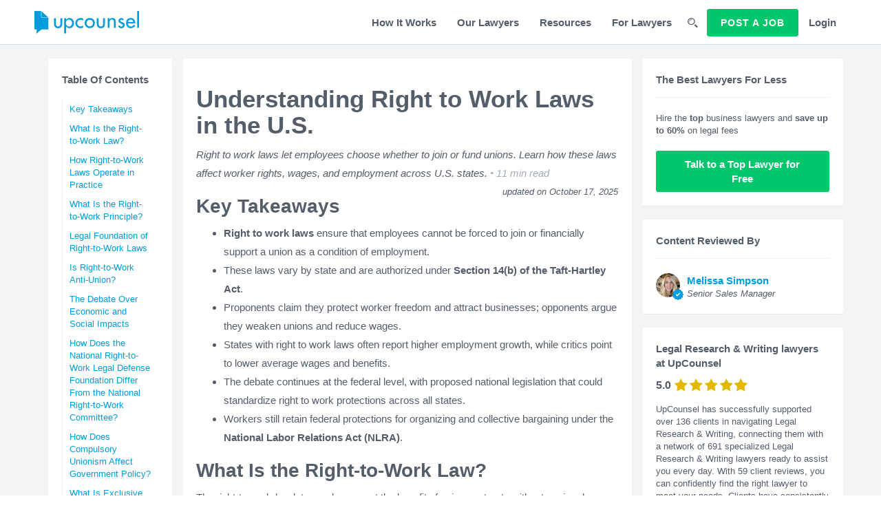

--- FILE ---
content_type: text/html; charset=utf-8
request_url: https://www.upcounsel.com/right-to-work-law
body_size: 20678
content:
<!DOCTYPE html>
<html lang="en">
  <head>
  <title>Understanding Right to Work Laws in the U.S.</title>
  <script>window.UC = window.UC || {};</script>

  <script>
//<![CDATA[
new Image().src='https://trk.upcounsel.com/?ref=&tags=article%2Ccontent%20pages&uid=&url=https%3A%2F%2Fwww.upcounsel.com%2Fright-to-work-law&ut=99c16fc748281f04'
//]]>
</script>

      <!-- Google Tag Manager -->
      <script defer="defer">(function(w,d,s,l,i){w[l]=w[l]||[];w[l].push({'gtm.start':
      new Date().getTime(),event:'gtm.js'});var f=d.getElementsByTagName(s)[0],
        j=d.createElement(s),dl=l!='dataLayer'?'&l='+l:'';j.async=true;j.src=
          'https://www.googletagmanager.com/gtm.js?id='+i+dl;f.parentNode.insertBefore(j,f);
      })(window,document,'script','dataLayer','GTM-MNHJ3FL');</script>
      <!-- End Google Tag Manager -->
    <!-- Google Analytics -->
<script defer="defer">
  (function(i,s,o,g,r,a,m){i['GoogleAnalyticsObject']=r;i[r]=i[r]||function(){
  (i[r].q=i[r].q||[]).push(arguments)},i[r].l=1*new Date();a=s.createElement(o),
  m=s.getElementsByTagName(o)[0];a.async=1;a.src=g;m.parentNode.insertBefore(a,m)
  })(window,document,'script','https://www.google-analytics.com/analytics.js','ga');
</script>

      <!-- Start of HubSpot Embed Code -->
<script type="text/javascript" id="hs-script-loader" async defer src="//js.hs-scripts.com/40007426.js"></script>
<!-- End of HubSpot Embed Code -->


  <link rel="icon" type="image/x-icon" href="https://rcdn.upcounsel.com/assets/favicons/favicon-6ae1f8ca.ico" />
<link rel="icon" type="image/x-icon" href="https://rcdn.upcounsel.com/assets/favicons/favicon-32x32-e2e85d9b.png" />
<link href="https://rcdn.upcounsel.com/assets/favicons/apple-touch-icon-07fa68d5.png" rel="apple-touch-icon" />


  <link rel="stylesheet" href="https://rcdn.upcounsel.com/assets/core-bd3e5346.css" />
  <link rel="stylesheet" href="https://rcdn.upcounsel.com/assets/article-764b92af.css" />
  <link rel="search" type="application/opensearchdescription+xml" title="UpCounsel.com" href="/opensearch.xml" />

    <meta property="og:image" content="https://rcdn.upcounsel.com/assets/shareImg-6b655918.png" />
  <link href="https://www.upcounsel.com/right-to-work-law" rel="canonical" />


  <meta http-equiv="X-UA-Compatible" content="IE=edge" />
  <meta name="apple-mobile-web-app-title" content="UpCounsel" />
  <meta name="viewport" content="width=device-width, initial-scale=1, maximum-scale=1, user-scalable=0" />

  <meta property="og:site_name" content="UpCounsel" />
  <meta property="og:url" content="https://www.upcounsel.com/right-to-work-law" />
  <meta property="og:title" content="Understanding Right to Work Laws in the U.S." />
  <meta property="og:type" content="article" />

  <meta name="twitter:card" content="summary_large_image" />
  <meta name="twitter:site" content="@UpCounsel" />
  <meta name="twitter:title" content="Check out this article...Understanding Right to Work Laws in the U.S." />

    <meta property="og:description" content="Right to work laws let employees choose whether to join or fund unions. Learn how these laws affect worker rights, wages, and employment across U.S. states." />
    <meta name="description" content="Right to work laws let employees choose whether to join or fund unions. Learn how these laws affect worker rights, wages, and employment across U.S. states." />
    <meta name="twitter:description" content="Right to work laws let employees choose whether to join or fund unions. Learn how these laws affect worker rights, wages, and employment across U.S. states." />



  <meta name="csrf-param" content="authenticity_token" />
<meta name="csrf-token" content="LAhhG96PFLXPmzziwAgwDAZC3H5IqFRSA39ahy1_82hACRmV6Qw4laEUwUsIvX19GZ4AnpMoOei2X8GKN7YE9g" />
</head>


  <body class="content_pages show navbar-fixed" data-controller="public/content_pages" data-action="show">
    <!-- Google Tag Manager (noscript) -->
  <noscript>

    <iframe src="https://www.googletagmanager.com/ns.html?id=GTM-MNHJ3FL"
            height="0" width="0" style="display:none;visibility:hidden"></iframe>
  </noscript>
  <!-- End Google Tag Manager (noscript) -->


  <div id="mobile-nav">
      
  </div>

  <div id="content">
    <header id="header">
      <nav id="nav" class="navbar navbar-default navbar-wide sticky-navbar ">

  <div class="container">

    <div class="navbar-header">
      <a class="navbar-brand logo" href="/">
        <?xml version="1.0" encoding="utf-8"?>
<!-- Generator: Adobe Illustrator 19.0.1, SVG Export Plug-In . SVG Version: 6.00 Build 0)  -->
<svg version="1.1" id="logo-svg" xmlns="http://www.w3.org/2000/svg" xmlns:xlink="http://www.w3.org/1999/xlink" x="0px" y="0px"
	 viewBox="242 7.9 403.9 87.8" style="enable-background:new 242 7.9 403.9 87.8;" xml:space="preserve">
<style type="text/css">
	.st0{display:none;fill:#3890C3;}
	.st1 {fill:#;}
</style>
<rect x="200" y="-75" class="st0" width="500" height="250"/>
<path class="st1 part1" d="M242,7.9h25.7v25.4h27.8v45.4c0,0.3-0.3,0.6-0.6,0.6h-25.4l-20.6,16.4l2.5-16.4H242c-0.3,0-0.6-0.3-0.6-0.6V8.5
	C241.4,8.2,241.7,7.9,242,7.9z"/>
<g id="Layer_2">
	<polyline class="st1 part1" points="269.4,8.9 294.4,31.7 269.4,31.7 	"/>
</g>
<g>
	<path class="st1 part2" d="M430.4,46.5c-2.9-3.3-6.4-5-10.6-5c-1.7,0-3.4,0.4-4.9,1.1s-2.8,1.7-3.9,2.8c-1.1,1.2-2,2.6-2.6,4.1
		c-0.6,1.6-0.9,3.2-0.9,4.9c0,1.9,0.3,3.6,0.9,5.3c0.6,1.6,1.5,3,2.6,4.1c1.1,1.2,2.5,2.1,4,2.7c1.6,0.7,3.3,1,5.2,1
		c2.1,0,3.9-0.4,5.6-1.3c1.7-0.9,3.2-2.1,4.5-3.6v9.1c-1.6,0.9-3.3,1.5-4.9,1.9c-1.7,0.4-3.4,0.6-5.3,0.6c-2.7,0-5.3-0.5-7.7-1.5
		c-2.4-1-4.5-2.3-6.3-4.1c-1.8-1.7-3.2-3.8-4.3-6.2c-1.1-2.4-1.6-5-1.6-7.7c0-2.8,0.5-5.5,1.5-7.9s2.4-4.6,4.3-6.3
		c1.8-1.8,4-3.1,6.4-4.1c2.5-1,5.1-1.5,8-1.5c1.7,0,3.4,0.2,5.1,0.6s3.3,1,4.7,1.9v9.1H430.4z"/>
	<path class="st1 part2" d="M455.7,34.9c2.7,0,5.3,0.5,7.7,1.5s4.5,2.4,6.3,4.1c1.8,1.8,3.2,3.8,4.2,6.2c1,2.4,1.5,5,1.5,7.8
		s-0.5,5.4-1.5,7.8c-1,2.4-2.4,4.5-4.2,6.2c-1.8,1.8-3.9,3.1-6.3,4.1s-5,1.5-7.7,1.5c-2.8,0-5.4-0.5-7.8-1.5s-4.5-2.4-6.2-4.1
		c-1.8-1.8-3.2-3.8-4.2-6.2s-1.5-5-1.5-7.8s0.5-5.4,1.5-7.8s2.4-4.5,4.2-6.2c1.8-1.8,3.8-3.1,6.2-4.1S452.9,34.9,455.7,34.9z
		 M455.7,41.7c-1.7,0-3.4,0.3-4.9,1c-1.6,0.7-2.9,1.6-4,2.8c-1.1,1.2-2,2.5-2.7,4.1s-1,3.2-1,5c0,1.7,0.3,3.4,1,4.9
		c0.7,1.6,1.6,2.9,2.7,4.1c1.1,1.2,2.5,2.1,4,2.8c1.6,0.7,3.2,1,4.9,1c1.7,0,3.4-0.3,4.9-1c1.6-0.7,2.9-1.6,4-2.8s2-2.6,2.7-4.1
		c0.7-1.6,1-3.2,1-4.9s-0.3-3.4-1-5s-1.6-2.9-2.7-4.1s-2.5-2.1-4-2.8C459.1,42.1,457.4,41.7,455.7,41.7z"/>
	<path class="st1 part2" d="M489.9,36v20.5c0,1.5,0.1,2.9,0.4,4.2s0.7,2.5,1.3,3.6c0.6,1,1.5,1.8,2.6,2.4c1.1,0.6,2.5,0.9,4.3,0.9
		c1.7,0,3.2-0.3,4.3-0.9c1.1-0.6,2-1.4,2.6-2.4s1.1-2.2,1.3-3.6s0.4-2.8,0.4-4.2V36h7.1v21.3c0,2.5-0.3,4.8-0.9,6.9
		c-0.6,2.1-1.5,3.9-2.8,5.4s-2.9,2.7-4.9,3.5s-4.3,1.2-7.1,1.2s-5.1-0.4-7.1-1.2s-3.6-2-4.9-3.5s-2.2-3.3-2.8-5.4
		c-0.6-2.1-0.9-4.4-0.9-6.9V36H489.9z"/>
	<path class="st1 part2" d="M531.8,41h0.2c1.1-2,2.7-3.5,4.7-4.5s4.2-1.5,6.4-1.5c2.6,0,4.7,0.4,6.4,1.2c1.7,0.8,3.1,1.9,4,3.4
		c1,1.4,1.7,3.1,2.1,5.1c0.4,1.9,0.6,4.1,0.6,6.3v22h-7.1V51.8c0-1.6-0.1-3-0.2-4.3c-0.2-1.3-0.5-2.4-1.1-3.4
		c-0.6-0.9-1.4-1.7-2.5-2.2s-2.5-0.8-4.3-0.8c-2.3,0-4.1,0.5-5.3,1.4s-2.1,2.1-2.7,3.5s-0.9,3-1,4.7s-0.2,3.5-0.2,5.1v17h-7.1v-37
		h7.1V41z"/>
	<path class="st1 part2" d="M582.1,44.5c-0.4-0.9-1.1-1.7-1.9-2.3s-1.8-0.9-2.8-0.9s-1.9,0.3-2.7,1s-1.2,1.6-1.2,2.6
		c0,0.8,0.2,1.5,0.8,2.1c0.5,0.6,1.1,1.2,1.9,1.7c0.8,0.5,1.7,1,2.7,1.5c1,0.4,2.1,0.9,3.2,1.4c1.1,0.5,2.2,1,3.2,1.6
		s1.9,1.3,2.7,2.2c0.8,0.9,1.4,1.8,1.9,2.9c0.5,1.1,0.7,2.4,0.7,3.8c0,1.7-0.3,3.4-1,4.9s-1.6,2.8-2.8,3.9c-1.2,1.1-2.5,2-4,2.6
		s-3.2,0.9-4.9,0.9c-1.4,0-2.7-0.2-4-0.6c-1.3-0.4-2.5-0.9-3.7-1.6c-1.2-0.7-2.2-1.6-3.1-2.6s-1.6-2.2-2.1-3.5l6.1-2.8
		c0.7,1.4,1.6,2.5,2.6,3.4s2.4,1.3,4.1,1.3c1.5,0,2.8-0.5,3.9-1.4c1.1-0.9,1.7-2.2,1.7-3.8c0-1-0.2-1.8-0.7-2.3
		c-0.4-0.6-1.1-1.1-1.9-1.7l-7-3.7c-1.1-0.5-2-1.1-2.9-1.7c-0.9-0.6-1.6-1.2-2.3-1.9c-0.6-0.7-1.1-1.5-1.5-2.4
		c-0.3-0.9-0.5-2-0.5-3.3c0-1.5,0.3-2.9,0.9-4.2c0.6-1.3,1.4-2.5,2.3-3.4c1-1,2.1-1.7,3.4-2.3c1.3-0.6,2.7-0.8,4.3-0.8
		c2.3,0,4.3,0.6,6,1.7c1.7,1.2,3.1,2.7,4.1,4.7L582.1,44.5z"/>
	<path class="st1 part2" d="M603,55.7c0,1.6,0.3,3.1,0.8,4.6s1.3,2.8,2.3,3.9c1,1.1,2.1,2,3.5,2.7s2.9,1,4.6,1c2.7,0,4.9-0.6,6.6-1.9
		c1.6-1.3,3.1-3,4.5-5.3l6,3.4c-1.7,3.2-4.1,5.7-7.1,7.5s-6.4,2.6-10,2.6c-2.8,0-5.4-0.5-7.6-1.5s-4.1-2.4-5.7-4.1s-2.8-3.8-3.6-6.2
		c-0.8-2.4-1.3-4.9-1.3-7.7s0.4-5.5,1.1-7.9c0.8-2.4,1.9-4.5,3.4-6.3s3.4-3.2,5.6-4.2s4.9-1.5,7.9-1.5c2.9,0,5.5,0.5,7.7,1.5
		c2.2,1,4,2.4,5.4,4.2c1.4,1.8,2.5,3.8,3.2,6.2c0.7,2.4,1.1,5,1.1,7.7v1.1H603V55.7z M624.1,50.3c-0.4-2.8-1.5-5-3.3-6.7
		c-1.8-1.7-4.1-2.5-6.9-2.5s-5.1,0.9-7,2.6s-3.1,4-3.5,6.6H624.1z"/>
	<path class="st1 part2" d="M645.9,73h-7.1V4.4h7.1V73z"/>
</g>
<g>
	<path class="st1 part2" d="M325,36v20.5c0,1.5,0.1,2.9,0.4,4.2c0.2,1.3,0.7,2.5,1.3,3.6c0.6,1,1.5,1.8,2.6,2.4c1.1,0.6,2.5,0.9,4.3,0.9
		c1.7,0,3.2-0.3,4.3-0.9c1.1-0.6,2-1.4,2.6-2.4c0.6-1,1.1-2.2,1.3-3.6c0.2-1.3,0.4-2.8,0.4-4.2V36h7.1v21.3c0,2.5-0.3,4.8-0.9,6.9
		c-0.6,2.1-1.5,3.9-2.8,5.4c-1.3,1.5-2.9,2.7-4.9,3.5s-4.3,1.2-7.1,1.2c-2.7,0-5.1-0.4-7.1-1.2c-2-0.8-3.6-2-4.9-3.5
		c-1.3-1.5-2.2-3.3-2.8-5.4c-0.6-2.1-0.9-4.4-0.9-6.9V36H325z"/>
	<path class="st1 part2" d="M364.1,42.2h0.2c1.5-2.2,3.3-4,5.5-5.3c2.2-1.3,4.6-2,7.4-2c2.7,0,5.1,0.5,7.2,1.6s4,2.5,5.5,4.3
		s2.7,3.8,3.5,6.2c0.8,2.3,1.2,4.8,1.2,7.3c0,2.6-0.4,5.2-1.2,7.6c-0.8,2.4-1.9,4.6-3.4,6.4c-1.5,1.8-3.3,3.3-5.5,4.4
		c-2.2,1.1-4.7,1.6-7.5,1.6c-2.6,0-5-0.6-7.2-1.9c-2.2-1.3-3.9-3-5.4-5.1h-0.2v26.9h-7.1V36h7.1v6.2H364.1z M375.3,67.9
		c1.9,0,3.7-0.4,5.1-1.1c1.5-0.7,2.7-1.7,3.8-2.9c1-1.2,1.8-2.7,2.3-4.3s0.8-3.3,0.8-5.2c0-1.8-0.3-3.5-0.8-5.1s-1.3-3-2.3-4.2
		s-2.3-2.2-3.8-2.9s-3.2-1.1-5.1-1.1c-1.8,0-3.5,0.4-4.9,1.1c-1.4,0.7-2.7,1.7-3.7,3c-1,1.2-1.8,2.6-2.3,4.2s-0.8,3.2-0.8,5
		s0.3,3.4,0.8,5s1.3,3,2.3,4.3s2.2,2.3,3.6,3C371.8,67.6,373.5,67.9,375.3,67.9z"/>
</g>
</svg>

</a>
      <button type="button" id="menu-toggle" class="navbar-toggle">
        <span class="sr-only">Toggle navigation</span>
        <span class="icon-bar"></span>
        <span class="icon-bar"></span>
        <span class="icon-bar"></span>
      </button>

    </div>

      <div class="hidden-xs">
        <ul class="nav navbar-nav navbar-right">


            <li><a href="/howitworks">How It Works</a></li>

            <li id="lawyers-nav-item">
              <a id="lawyers-nav-link" href="#">Our Lawyers</a>
              <div id="lawyers-nav-dropdown" class="box-shadow">
  <div class="table">

    <div class="tc" id="lawyers-dropdown-paj-cell">
      <div class="lawyers-dropdown-paj text-center">
        <div class="fs-24 text-bold">Did you know?</div>
        <img class="did-you-know-img marg-t-10 marg-b-20" src="https://rcdn.upcounsel.com/assets/magnifying_people@2x-d5778cb5.png" />
        <div class="fs-13 text-bold">
          No need to spend hours finding a lawyer, post a job and get custom quotes from experienced lawyers instantly.
        </div>
        <a class="btn btn-success text-uppercase marg-t-20 track-click" data-location="nav_bar dropdown" data-event-name="clicked_paj_button" href="/jobs/new?page_location=nav_bar+dropdown">Post a Job</a>
      </div>
    </div>

    <div class="tc pad-l-5" id="lawyers-dropdown-list-cell">
      <p class="text-bold marg-l-5 fs-15">By Legal Areas</p>
        <div class="lawyers-topic-group">
          <div class="table">
            <a class="tr topic-link-row" data-topic-group-id="business-attorneys_id" href="/business-attorneys">
              <div class="tc fs-13">
                Business Lawyers
              </div>
</a>          </div>
        </div>
        <div class="lawyers-topic-group">
          <div class="table">
            <a class="tr topic-link-row" data-topic-group-id="c-corporation-formation_id" href="/c-corporation-formation">
              <div class="tc fs-13">
                C Corporation Formation Lawyers
              </div>
</a>          </div>
        </div>
        <div class="lawyers-topic-group">
          <div class="table">
            <a class="tr topic-link-row" data-topic-group-id="contract-attorneys_id" href="/contract-attorneys">
              <div class="tc fs-13">
                Contract Lawyers
              </div>
</a>          </div>
        </div>
        <div class="lawyers-topic-group">
          <div class="table">
            <a class="tr topic-link-row" data-topic-group-id="copyright-attorneys_id" href="/copyright-attorneys">
              <div class="tc fs-13">
                Copyright Lawyers
              </div>
</a>          </div>
        </div>
        <div class="lawyers-topic-group">
          <div class="table">
            <a class="tr topic-link-row" data-topic-group-id="employment-attorneys_id" href="/employment-attorneys">
              <div class="tc fs-13">
                Employment Lawyers
              </div>
</a>          </div>
        </div>
        <div class="lawyers-topic-group">
          <div class="table">
            <a class="tr topic-link-row" data-topic-group-id="franchise-attorneys_id" href="/franchise-attorneys">
              <div class="tc fs-13">
                Franchise Lawyers
              </div>
</a>          </div>
        </div>
        <div class="lawyers-topic-group">
          <div class="table">
            <a class="tr topic-link-row" data-topic-group-id="intellectual-property-attorneys_id" href="/intellectual-property-attorneys">
              <div class="tc fs-13">
                Intellectual Property Lawyers
              </div>
</a>          </div>
        </div>
        <div class="lawyers-topic-group">
          <div class="table">
            <a class="tr topic-link-row" data-topic-group-id="internet-attorneys_id" href="/internet-attorneys">
              <div class="tc fs-13">
                Internet Lawyers
              </div>
</a>          </div>
        </div>
        <div class="lawyers-topic-group">
          <div class="table">
            <a class="tr topic-link-row" data-topic-group-id="llc-formation_id" href="/llc-formation">
              <div class="tc fs-13">
                LLC Formation Lawyers
              </div>
</a>          </div>
        </div>
        <div class="lawyers-topic-group">
          <div class="table">
            <a class="tr topic-link-row" data-topic-group-id="outside-general-counsel-services_id" href="/outside-general-counsel-services">
              <div class="tc fs-13">
                Outside General Counsel Lawyers
              </div>
</a>          </div>
        </div>
        <div class="lawyers-topic-group">
          <div class="table">
            <a class="tr topic-link-row" data-topic-group-id="patent-attorneys_id" href="/patent-attorneys">
              <div class="tc fs-13">
                Patents Lawyers
              </div>
</a>          </div>
        </div>
        <div class="lawyers-topic-group">
          <div class="table">
            <a class="tr topic-link-row" data-topic-group-id="real-estate-attorneys_id" href="/real-estate-attorneys">
              <div class="tc fs-13">
                Real Estate Lawyers
              </div>
</a>          </div>
        </div>
        <div class="lawyers-topic-group">
          <div class="table">
            <a class="tr topic-link-row" data-topic-group-id="s-corporation-formation_id" href="/s-corporation-formation">
              <div class="tc fs-13">
                S Corporation Formation Lawyers
              </div>
</a>          </div>
        </div>
        <div class="lawyers-topic-group">
          <div class="table">
            <a class="tr topic-link-row" data-topic-group-id="startup-attorneys_id" href="/startup-attorneys">
              <div class="tc fs-13">
                Startup Lawyers
              </div>
</a>          </div>
        </div>
        <div class="lawyers-topic-group">
          <div class="table">
            <a class="tr topic-link-row" data-topic-group-id="trademark-attorneys_id" href="/trademark-attorneys">
              <div class="tc fs-13">
                Trademark Lawyers
              </div>
</a>          </div>
        </div>
      <div class="bottom-link">
        <a class="fs-13 text-bold topic-link" href="/sitemap">
          <i class="fontello icon-arrow-right-45"></i> View all legal areas
</a>      </div>
    </div>

    <div class="tc" id="lawyers-dropdown-list-cell">
      <p class="text-bold marg-l-5 fs-15">By States</p>
        <div class="lawyers-topic-group">
          <div class="table">
            <a class="tr topic-link-row" data-topic-group-id="arizona-attorneys_id" href="/arizona-attorneys">
              <div class="tc fs-13">
                Arizona Lawyers
              </div>
</a>          </div>
        </div>
        <div class="lawyers-topic-group">
          <div class="table">
            <a class="tr topic-link-row" data-topic-group-id="california-attorneys_id" href="/california-attorneys">
              <div class="tc fs-13">
                California Lawyers
              </div>
</a>          </div>
        </div>
        <div class="lawyers-topic-group">
          <div class="table">
            <a class="tr topic-link-row" data-topic-group-id="florida-attorneys_id" href="/florida-attorneys">
              <div class="tc fs-13">
                Florida Lawyers
              </div>
</a>          </div>
        </div>
        <div class="lawyers-topic-group">
          <div class="table">
            <a class="tr topic-link-row" data-topic-group-id="georgia-attorneys_id" href="/georgia-attorneys">
              <div class="tc fs-13">
                Georgia Lawyers
              </div>
</a>          </div>
        </div>
        <div class="lawyers-topic-group">
          <div class="table">
            <a class="tr topic-link-row" data-topic-group-id="illinois-attorneys_id" href="/illinois-attorneys">
              <div class="tc fs-13">
                Illinois Lawyers
              </div>
</a>          </div>
        </div>
        <div class="lawyers-topic-group">
          <div class="table">
            <a class="tr topic-link-row" data-topic-group-id="michigan-attorneys_id" href="/michigan-attorneys">
              <div class="tc fs-13">
                Michigan Lawyers
              </div>
</a>          </div>
        </div>
        <div class="lawyers-topic-group">
          <div class="table">
            <a class="tr topic-link-row" data-topic-group-id="new-jersey-attorneys_id" href="/new-jersey-attorneys">
              <div class="tc fs-13">
                New Jersey Lawyers
              </div>
</a>          </div>
        </div>
        <div class="lawyers-topic-group">
          <div class="table">
            <a class="tr topic-link-row" data-topic-group-id="new-york-attorneys_id" href="/new-york-attorneys">
              <div class="tc fs-13">
                New York Lawyers
              </div>
</a>          </div>
        </div>
        <div class="lawyers-topic-group">
          <div class="table">
            <a class="tr topic-link-row" data-topic-group-id="north-carolina-attorneys_id" href="/north-carolina-attorneys">
              <div class="tc fs-13">
                North Carolina Lawyers
              </div>
</a>          </div>
        </div>
        <div class="lawyers-topic-group">
          <div class="table">
            <a class="tr topic-link-row" data-topic-group-id="ohio-attorneys_id" href="/ohio-attorneys">
              <div class="tc fs-13">
                Ohio Lawyers
              </div>
</a>          </div>
        </div>
        <div class="lawyers-topic-group">
          <div class="table">
            <a class="tr topic-link-row" data-topic-group-id="pennsylvania-attorneys_id" href="/pennsylvania-attorneys">
              <div class="tc fs-13">
                Pennsylvania Lawyers
              </div>
</a>          </div>
        </div>
        <div class="lawyers-topic-group">
          <div class="table">
            <a class="tr topic-link-row" data-topic-group-id="tennessee-attorneys_id" href="/tennessee-attorneys">
              <div class="tc fs-13">
                Tennessee Lawyers
              </div>
</a>          </div>
        </div>
        <div class="lawyers-topic-group">
          <div class="table">
            <a class="tr topic-link-row" data-topic-group-id="texas-attorneys_id" href="/texas-attorneys">
              <div class="tc fs-13">
                Texas Lawyers
              </div>
</a>          </div>
        </div>
        <div class="lawyers-topic-group">
          <div class="table">
            <a class="tr topic-link-row" data-topic-group-id="virginia-attorneys_id" href="/virginia-attorneys">
              <div class="tc fs-13">
                Virginia Lawyers
              </div>
</a>          </div>
        </div>
        <div class="lawyers-topic-group">
          <div class="table">
            <a class="tr topic-link-row" data-topic-group-id="washington-attorneys_id" href="/washington-attorneys">
              <div class="tc fs-13">
                Washington Lawyers
              </div>
</a>          </div>
        </div>
      <div class="bottom-link">
        <a class="fs-13 text-bold topic-link" href="/sitemap/states">
          <i class="fontello icon-arrow-right-45"></i> View all states
</a>      </div>
    </div>

    <div class="tc" id="lawyers-dropdown-list-cell">
      <p class="text-bold marg-l-5 fs-15">By Cities</p>
        <div class="lawyers-topic-group">
          <div class="table">
            <a class="tr topic-link-row" data-topic-group-id="attorneys-austin-tx_id" href="/attorneys-austin-tx">
              <div class="tc fs-13">
                Austin, TX Lawyers
              </div>
</a>          </div>
        </div>
        <div class="lawyers-topic-group">
          <div class="table">
            <a class="tr topic-link-row" data-topic-group-id="attorneys-bronx-ny_id" href="/attorneys-bronx-ny">
              <div class="tc fs-13">
                Bronx, NY Lawyers
              </div>
</a>          </div>
        </div>
        <div class="lawyers-topic-group">
          <div class="table">
            <a class="tr topic-link-row" data-topic-group-id="attorneys-brooklyn-ny_id" href="/attorneys-brooklyn-ny">
              <div class="tc fs-13">
                Brooklyn, NY Lawyers
              </div>
</a>          </div>
        </div>
        <div class="lawyers-topic-group">
          <div class="table">
            <a class="tr topic-link-row" data-topic-group-id="attorneys-chicago-il_id" href="/attorneys-chicago-il">
              <div class="tc fs-13">
                Chicago, IL Lawyers
              </div>
</a>          </div>
        </div>
        <div class="lawyers-topic-group">
          <div class="table">
            <a class="tr topic-link-row" data-topic-group-id="attorneys-dallas-tx_id" href="/attorneys-dallas-tx">
              <div class="tc fs-13">
                Dallas, TX Lawyers
              </div>
</a>          </div>
        </div>
        <div class="lawyers-topic-group">
          <div class="table">
            <a class="tr topic-link-row" data-topic-group-id="attorneys-houston-tx_id" href="/attorneys-houston-tx">
              <div class="tc fs-13">
                Houston, TX Lawyers
              </div>
</a>          </div>
        </div>
        <div class="lawyers-topic-group">
          <div class="table">
            <a class="tr topic-link-row" data-topic-group-id="attorneys-las-vegas-nv_id" href="/attorneys-las-vegas-nv">
              <div class="tc fs-13">
                Las Vegas, NV Lawyers
              </div>
</a>          </div>
        </div>
        <div class="lawyers-topic-group">
          <div class="table">
            <a class="tr topic-link-row" data-topic-group-id="attorneys-los-angeles-ca_id" href="/attorneys-los-angeles-ca">
              <div class="tc fs-13">
                Los Angeles, CA Lawyers
              </div>
</a>          </div>
        </div>
        <div class="lawyers-topic-group">
          <div class="table">
            <a class="tr topic-link-row" data-topic-group-id="attorneys-miami-fl_id" href="/attorneys-miami-fl">
              <div class="tc fs-13">
                Miami, FL Lawyers
              </div>
</a>          </div>
        </div>
        <div class="lawyers-topic-group">
          <div class="table">
            <a class="tr topic-link-row" data-topic-group-id="attorneys-minneapolis-mn_id" href="/attorneys-minneapolis-mn">
              <div class="tc fs-13">
                Minneapolis, MN Lawyers
              </div>
</a>          </div>
        </div>
        <div class="lawyers-topic-group">
          <div class="table">
            <a class="tr topic-link-row" data-topic-group-id="attorneys-new-york-ny_id" href="/attorneys-new-york-ny">
              <div class="tc fs-13">
                New York, NY Lawyers
              </div>
</a>          </div>
        </div>
        <div class="lawyers-topic-group">
          <div class="table">
            <a class="tr topic-link-row" data-topic-group-id="attorneys-philadelphia-pa_id" href="/attorneys-philadelphia-pa">
              <div class="tc fs-13">
                Philadelphia, PA Lawyers
              </div>
</a>          </div>
        </div>
        <div class="lawyers-topic-group">
          <div class="table">
            <a class="tr topic-link-row" data-topic-group-id="attorneys-phoenix-az_id" href="/attorneys-phoenix-az">
              <div class="tc fs-13">
                Phoenix, AZ Lawyers
              </div>
</a>          </div>
        </div>
        <div class="lawyers-topic-group">
          <div class="table">
            <a class="tr topic-link-row" data-topic-group-id="attorneys-san-antonio-tx_id" href="/attorneys-san-antonio-tx">
              <div class="tc fs-13">
                San Antonio, TX Lawyers
              </div>
</a>          </div>
        </div>
        <div class="lawyers-topic-group">
          <div class="table">
            <a class="tr topic-link-row" data-topic-group-id="attorneys-san-diego-ca_id" href="/attorneys-san-diego-ca">
              <div class="tc fs-13">
                San Diego, CA Lawyers
              </div>
</a>          </div>
        </div>
      <div class="bottom-link">
        <a class="fs-13 text-bold topic-link" href="/sitemap/cities">
          <i class="fontello icon-arrow-right-45"></i> View all cities
</a>      </div>
    </div>

  </div>
</div>

            </li>


          <li class="dropdown dropdown-triangle dropdown-centered dropdown-hover">
              <a data-toggle="dropdown" role="button" aria-haspopup="true" aria-expanded="false" href="#">Resources</a>

            <ul class="dropdown-menu dropdown-menu-raised-caret">
              <li class=""><a href="/customers">Customer Success Stories</a></li><li class=""><a href="/patent">Patent Law Resources</a></li><li class=""><a href="/trademark">Trademark Law Resources</a></li><li class=""><a href="/startup-law-resources">Startup Law Resources</a></li><li class=""><a href="/free-legal-documents">Free Legal Documents</a></li>
            </ul>
          </li>


            <li><a href="/for-attorneys">For Lawyers</a></li>


          <li id="search_link">
            <a class="pad-x-5 marg-r-5" href="/search">
              <i class="fontello icon-search"></i>
              <span class="hide">Search</span>
</a>            <span id="search_link_arrow"></span>
          </li>

            <!-- active attorneys should see the find work button, -->
              <!-- clients and logged out users should see the PAJ button, -->
              <li id="main_header_link" class="new_job_link">
                <div class="navbar-btn text-center">
                  <span class="et-ac-suf-bo handle btn btn-success text-component marg-0 track-click" id="h-new-job-btn" data-location="article-nav-bar" data-event-name="clicked_paj_button" data-place="L2pvYnMvbmV3" data-query="page_location=article-nav-bar">Post a Job</span>
                </div>
              </li>
            <!-- non-active attorneys should see nothing here -->


            <li>
              <a id="lnkNewJobLogin" href="/account/logon">Login</a>
            </li>
        </ul>
      </div>
  </div>

</nav>

      <section id='global_search' class="grey-65-BG">
  <div class='container'>
    <div class='row'>
      <div class='col-md-offset-1 col-md-10'>

        <form method="get" action="/search" class="search_form marg-y-15">

          <span class="search_icon fontello icon-search pull-left"></span>

          <button class="search_button btn btn-primary btn-md text-uppercase text-bold pull-right hidden-xs">
            <span>Search</span>
          </button>

          <div class="pull-right visible-xs">
            <a class="search_clear_button btn btn-xs text-bold fs-16 marg-t-10">
              <i class="fontello icon-delete hide"></i>
            </a>
          </div>

            <input type="hidden" name="filter" value="articles" />

          <div class="search_input_wrap">
            <input class="search_input"
                   maxlength="512"
                   type="text"
                   name="q"
                   value=""
                   placeholder="Type to find legal articles"
                   autocomplete="off" />
          </div>
        </form>
      </div>
    </div>
  </div>
</section>

    </header>

    <div id="content-body">


      
    


<div class="document  ezoic-production" itemscope itemtype="http://schema.org/Article">

  <div class="container">

    <div id="print-logo">
      <?xml version="1.0" encoding="utf-8"?>
<!-- Generator: Adobe Illustrator 19.0.1, SVG Export Plug-In . SVG Version: 6.00 Build 0)  -->
<svg version="1.1" id="logo-svg" xmlns="http://www.w3.org/2000/svg" xmlns:xlink="http://www.w3.org/1999/xlink" x="0px" y="0px"
	 viewBox="242 7.9 403.9 87.8" style="enable-background:new 242 7.9 403.9 87.8;" xml:space="preserve">
<style type="text/css">
	.st0{display:none;fill:#3890C3;}
	.st1 {fill:#;}
</style>
<rect x="200" y="-75" class="st0" width="500" height="250"/>
<path class="st1 part1" d="M242,7.9h25.7v25.4h27.8v45.4c0,0.3-0.3,0.6-0.6,0.6h-25.4l-20.6,16.4l2.5-16.4H242c-0.3,0-0.6-0.3-0.6-0.6V8.5
	C241.4,8.2,241.7,7.9,242,7.9z"/>
<g id="Layer_2">
	<polyline class="st1 part1" points="269.4,8.9 294.4,31.7 269.4,31.7 	"/>
</g>
<g>
	<path class="st1 part2" d="M430.4,46.5c-2.9-3.3-6.4-5-10.6-5c-1.7,0-3.4,0.4-4.9,1.1s-2.8,1.7-3.9,2.8c-1.1,1.2-2,2.6-2.6,4.1
		c-0.6,1.6-0.9,3.2-0.9,4.9c0,1.9,0.3,3.6,0.9,5.3c0.6,1.6,1.5,3,2.6,4.1c1.1,1.2,2.5,2.1,4,2.7c1.6,0.7,3.3,1,5.2,1
		c2.1,0,3.9-0.4,5.6-1.3c1.7-0.9,3.2-2.1,4.5-3.6v9.1c-1.6,0.9-3.3,1.5-4.9,1.9c-1.7,0.4-3.4,0.6-5.3,0.6c-2.7,0-5.3-0.5-7.7-1.5
		c-2.4-1-4.5-2.3-6.3-4.1c-1.8-1.7-3.2-3.8-4.3-6.2c-1.1-2.4-1.6-5-1.6-7.7c0-2.8,0.5-5.5,1.5-7.9s2.4-4.6,4.3-6.3
		c1.8-1.8,4-3.1,6.4-4.1c2.5-1,5.1-1.5,8-1.5c1.7,0,3.4,0.2,5.1,0.6s3.3,1,4.7,1.9v9.1H430.4z"/>
	<path class="st1 part2" d="M455.7,34.9c2.7,0,5.3,0.5,7.7,1.5s4.5,2.4,6.3,4.1c1.8,1.8,3.2,3.8,4.2,6.2c1,2.4,1.5,5,1.5,7.8
		s-0.5,5.4-1.5,7.8c-1,2.4-2.4,4.5-4.2,6.2c-1.8,1.8-3.9,3.1-6.3,4.1s-5,1.5-7.7,1.5c-2.8,0-5.4-0.5-7.8-1.5s-4.5-2.4-6.2-4.1
		c-1.8-1.8-3.2-3.8-4.2-6.2s-1.5-5-1.5-7.8s0.5-5.4,1.5-7.8s2.4-4.5,4.2-6.2c1.8-1.8,3.8-3.1,6.2-4.1S452.9,34.9,455.7,34.9z
		 M455.7,41.7c-1.7,0-3.4,0.3-4.9,1c-1.6,0.7-2.9,1.6-4,2.8c-1.1,1.2-2,2.5-2.7,4.1s-1,3.2-1,5c0,1.7,0.3,3.4,1,4.9
		c0.7,1.6,1.6,2.9,2.7,4.1c1.1,1.2,2.5,2.1,4,2.8c1.6,0.7,3.2,1,4.9,1c1.7,0,3.4-0.3,4.9-1c1.6-0.7,2.9-1.6,4-2.8s2-2.6,2.7-4.1
		c0.7-1.6,1-3.2,1-4.9s-0.3-3.4-1-5s-1.6-2.9-2.7-4.1s-2.5-2.1-4-2.8C459.1,42.1,457.4,41.7,455.7,41.7z"/>
	<path class="st1 part2" d="M489.9,36v20.5c0,1.5,0.1,2.9,0.4,4.2s0.7,2.5,1.3,3.6c0.6,1,1.5,1.8,2.6,2.4c1.1,0.6,2.5,0.9,4.3,0.9
		c1.7,0,3.2-0.3,4.3-0.9c1.1-0.6,2-1.4,2.6-2.4s1.1-2.2,1.3-3.6s0.4-2.8,0.4-4.2V36h7.1v21.3c0,2.5-0.3,4.8-0.9,6.9
		c-0.6,2.1-1.5,3.9-2.8,5.4s-2.9,2.7-4.9,3.5s-4.3,1.2-7.1,1.2s-5.1-0.4-7.1-1.2s-3.6-2-4.9-3.5s-2.2-3.3-2.8-5.4
		c-0.6-2.1-0.9-4.4-0.9-6.9V36H489.9z"/>
	<path class="st1 part2" d="M531.8,41h0.2c1.1-2,2.7-3.5,4.7-4.5s4.2-1.5,6.4-1.5c2.6,0,4.7,0.4,6.4,1.2c1.7,0.8,3.1,1.9,4,3.4
		c1,1.4,1.7,3.1,2.1,5.1c0.4,1.9,0.6,4.1,0.6,6.3v22h-7.1V51.8c0-1.6-0.1-3-0.2-4.3c-0.2-1.3-0.5-2.4-1.1-3.4
		c-0.6-0.9-1.4-1.7-2.5-2.2s-2.5-0.8-4.3-0.8c-2.3,0-4.1,0.5-5.3,1.4s-2.1,2.1-2.7,3.5s-0.9,3-1,4.7s-0.2,3.5-0.2,5.1v17h-7.1v-37
		h7.1V41z"/>
	<path class="st1 part2" d="M582.1,44.5c-0.4-0.9-1.1-1.7-1.9-2.3s-1.8-0.9-2.8-0.9s-1.9,0.3-2.7,1s-1.2,1.6-1.2,2.6
		c0,0.8,0.2,1.5,0.8,2.1c0.5,0.6,1.1,1.2,1.9,1.7c0.8,0.5,1.7,1,2.7,1.5c1,0.4,2.1,0.9,3.2,1.4c1.1,0.5,2.2,1,3.2,1.6
		s1.9,1.3,2.7,2.2c0.8,0.9,1.4,1.8,1.9,2.9c0.5,1.1,0.7,2.4,0.7,3.8c0,1.7-0.3,3.4-1,4.9s-1.6,2.8-2.8,3.9c-1.2,1.1-2.5,2-4,2.6
		s-3.2,0.9-4.9,0.9c-1.4,0-2.7-0.2-4-0.6c-1.3-0.4-2.5-0.9-3.7-1.6c-1.2-0.7-2.2-1.6-3.1-2.6s-1.6-2.2-2.1-3.5l6.1-2.8
		c0.7,1.4,1.6,2.5,2.6,3.4s2.4,1.3,4.1,1.3c1.5,0,2.8-0.5,3.9-1.4c1.1-0.9,1.7-2.2,1.7-3.8c0-1-0.2-1.8-0.7-2.3
		c-0.4-0.6-1.1-1.1-1.9-1.7l-7-3.7c-1.1-0.5-2-1.1-2.9-1.7c-0.9-0.6-1.6-1.2-2.3-1.9c-0.6-0.7-1.1-1.5-1.5-2.4
		c-0.3-0.9-0.5-2-0.5-3.3c0-1.5,0.3-2.9,0.9-4.2c0.6-1.3,1.4-2.5,2.3-3.4c1-1,2.1-1.7,3.4-2.3c1.3-0.6,2.7-0.8,4.3-0.8
		c2.3,0,4.3,0.6,6,1.7c1.7,1.2,3.1,2.7,4.1,4.7L582.1,44.5z"/>
	<path class="st1 part2" d="M603,55.7c0,1.6,0.3,3.1,0.8,4.6s1.3,2.8,2.3,3.9c1,1.1,2.1,2,3.5,2.7s2.9,1,4.6,1c2.7,0,4.9-0.6,6.6-1.9
		c1.6-1.3,3.1-3,4.5-5.3l6,3.4c-1.7,3.2-4.1,5.7-7.1,7.5s-6.4,2.6-10,2.6c-2.8,0-5.4-0.5-7.6-1.5s-4.1-2.4-5.7-4.1s-2.8-3.8-3.6-6.2
		c-0.8-2.4-1.3-4.9-1.3-7.7s0.4-5.5,1.1-7.9c0.8-2.4,1.9-4.5,3.4-6.3s3.4-3.2,5.6-4.2s4.9-1.5,7.9-1.5c2.9,0,5.5,0.5,7.7,1.5
		c2.2,1,4,2.4,5.4,4.2c1.4,1.8,2.5,3.8,3.2,6.2c0.7,2.4,1.1,5,1.1,7.7v1.1H603V55.7z M624.1,50.3c-0.4-2.8-1.5-5-3.3-6.7
		c-1.8-1.7-4.1-2.5-6.9-2.5s-5.1,0.9-7,2.6s-3.1,4-3.5,6.6H624.1z"/>
	<path class="st1 part2" d="M645.9,73h-7.1V4.4h7.1V73z"/>
</g>
<g>
	<path class="st1 part2" d="M325,36v20.5c0,1.5,0.1,2.9,0.4,4.2c0.2,1.3,0.7,2.5,1.3,3.6c0.6,1,1.5,1.8,2.6,2.4c1.1,0.6,2.5,0.9,4.3,0.9
		c1.7,0,3.2-0.3,4.3-0.9c1.1-0.6,2-1.4,2.6-2.4c0.6-1,1.1-2.2,1.3-3.6c0.2-1.3,0.4-2.8,0.4-4.2V36h7.1v21.3c0,2.5-0.3,4.8-0.9,6.9
		c-0.6,2.1-1.5,3.9-2.8,5.4c-1.3,1.5-2.9,2.7-4.9,3.5s-4.3,1.2-7.1,1.2c-2.7,0-5.1-0.4-7.1-1.2c-2-0.8-3.6-2-4.9-3.5
		c-1.3-1.5-2.2-3.3-2.8-5.4c-0.6-2.1-0.9-4.4-0.9-6.9V36H325z"/>
	<path class="st1 part2" d="M364.1,42.2h0.2c1.5-2.2,3.3-4,5.5-5.3c2.2-1.3,4.6-2,7.4-2c2.7,0,5.1,0.5,7.2,1.6s4,2.5,5.5,4.3
		s2.7,3.8,3.5,6.2c0.8,2.3,1.2,4.8,1.2,7.3c0,2.6-0.4,5.2-1.2,7.6c-0.8,2.4-1.9,4.6-3.4,6.4c-1.5,1.8-3.3,3.3-5.5,4.4
		c-2.2,1.1-4.7,1.6-7.5,1.6c-2.6,0-5-0.6-7.2-1.9c-2.2-1.3-3.9-3-5.4-5.1h-0.2v26.9h-7.1V36h7.1v6.2H364.1z M375.3,67.9
		c1.9,0,3.7-0.4,5.1-1.1c1.5-0.7,2.7-1.7,3.8-2.9c1-1.2,1.8-2.7,2.3-4.3s0.8-3.3,0.8-5.2c0-1.8-0.3-3.5-0.8-5.1s-1.3-3-2.3-4.2
		s-2.3-2.2-3.8-2.9s-3.2-1.1-5.1-1.1c-1.8,0-3.5,0.4-4.9,1.1c-1.4,0.7-2.7,1.7-3.7,3c-1,1.2-1.8,2.6-2.3,4.2s-0.8,3.2-0.8,5
		s0.3,3.4,0.8,5s1.3,3,2.3,4.3s2.2,2.3,3.6,3C371.8,67.6,373.5,67.9,375.3,67.9z"/>
</g>
</svg>

    </div>

    <div style="margin-right: -15px">
      
    </div>

    <div class="row marg-y-20 flex-article">

          <div class="col-md-2 toc-column hidden-sm hidden-xs">
    <div class="panel affix-panel  affix-with-sticky-title">
      <div class="panel-body">
        <div class="toc-title">Table Of Contents</div>
        <nav id="toc"></nav>
      </div>
    </div>
  </div>


      <div class="col-md-7 content-column">

        

        <div class="panel">
          <div id="articlePreview" class="doc-detail-section panel-body" itemprop="articleBody">

            <h1 id="articleTitle" class="doc-title text-bold" itemprop="headline">Understanding Right to Work Laws in the U.S.</h1>
            <input id="ArticleId" name="ArticleId" type="hidden" value="599d8a2b45433259b0680500" />
            <span itemprop="datePublished" content="2017-08-23T13:59:07.468Z"></span>

            

              <p class="doc-description" itemprop="description" content="Right to work laws let employees choose whether to join or fund unions. Learn how these laws affect worker rights, wages, and employment across U.S. states.">
                <em>
                  Right to work laws let employees choose whether to join or fund unions. Learn how these laws affect worker rights, wages, and employment across U.S. states.
                  <span itemprop="timeRequired" content="P11M">
                    <span class="content-read-time">11 min read</span>
                  </span>

                    <span class="pull-right fs-13" itemprop="dateModified" content="2025-10-17T20:25:35.021Z">
                      updated on October 17, 2025
                    </span>
                </em>
              </p>


            <div class="article-body marg-t-20">
              <h2>Key Takeaways</h2><ul>
<li data-list-item-id="ebed8a7975ead561a3cc1b398310bd7b5">
<strong>Right to work laws</strong> ensure that employees cannot be forced to join or financially support a union as a condition of employment.</li>
<li data-list-item-id="e65f14e9f9224cd5b2fdbd7c5118e73eb">These laws vary by state and are authorized under <strong>Section 14(b) of the Taft-Hartley Act</strong>.</li>
<li data-list-item-id="e2099a7527ac69e78ed8cb31186385246">Proponents claim they protect worker freedom and attract businesses; opponents argue they weaken unions and reduce wages.</li>
<li data-list-item-id="e5f3491401e8bdbcf588ff3ec32f7e48a">States with right to work laws often report higher employment growth, while critics point to lower average wages and benefits.</li>
<li data-list-item-id="ecf608c22d73aa91f0701e0fa3c9daabe">The debate continues at the federal level, with proposed national legislation that could standardize right to work protections across all states.</li>
<li data-list-item-id="ed91a2b77a5202e8c4e608feaea378083">Workers still retain federal protections for organizing and collective bargaining under the <strong>National Labor Relations Act (NLRA)</strong>.</li>
</ul><h2>What Is the Right-to-Work Law?</h2><p>The right-to work-law lets employees get the benefit of union contracts without paying dues and fees to a union. Right-to-work laws let workers join a union if they want, but employers can’t force or make employees join a union as a requirement or condition of employment.</p><p>The states covered under right-to-work law include:</p><ul>
<li data-list-item-id="e020bfb4e2d9ab90cce1b86abeb0170d9">Alabama</li>
<li data-list-item-id="e56d3112598a2f4cd23139c47c87b6355">Arizona</li>
<li data-list-item-id="eb483c566f94b7c5685bbea52860e815b">Arkansas</li>
<li data-list-item-id="ea015a2f61caab0862a5f243a115500c8">Florida</li>
<li data-list-item-id="ed44c51335b63263f055afb378f580fc0">Georgia</li>
<li data-list-item-id="e38f0e79926b1fdc7df8149301e8f72f2">Idaho</li>
<li data-list-item-id="e84e17c3e4dde39f7f1ec7b9e599e305a">Indiana</li>
<li data-list-item-id="e5cf8ea405a4ccbb84d9a898ea28ff40d">Iowa</li>
<li data-list-item-id="ed501fed35e0f2ec83c5e59b0cec4e770">Kansas</li>
<li data-list-item-id="e10f84eb21692014b5080b555682b0861">Kentucky</li>
<li data-list-item-id="e83eb6284f82ab8f8f7d6b3b498f137c2">Louisiana</li>
<li data-list-item-id="efea36ebe960bed6486fd707e35240c9c">Michigan</li>
<li data-list-item-id="ec971171ecb2db243cdb5f81acab571b3">Mississippi</li>
<li data-list-item-id="e6dc51d188bb4280e7b905123fcd08a30">Missouri (effective Aug. 28, 2017)</li>
<li data-list-item-id="e9806b89a5bb96d53a623661897e4b856">Nebraska</li>
<li data-list-item-id="e6fad9aa9cba75e1048aa9e2ac78c787c">Nevada</li>
<li data-list-item-id="e03eed082effbf68886dc9815bef794c2">North Carolina</li>
<li data-list-item-id="ebd0ae6a821765464012094512c2654d7">North Dakota</li>
<li data-list-item-id="e813f2b4d0747a01d53a8ac5da1146f24">Oklahoma</li>
<li data-list-item-id="e5db0fa3e64556c2a49a3c629110c8e72">South Carolina</li>
<li data-list-item-id="e5809648ac2d265631c3dae32c21ba59a">South Dakota</li>
<li data-list-item-id="ed5716c28dcc0da2efc60c7c0579d93f8">Tennessee</li>
<li data-list-item-id="e530686bdf57eaf1c78adf9df28cfb478">Texas</li>
<li data-list-item-id="e497887818fe86e29ebc878108a4b89c0">Utah</li>
<li data-list-item-id="ec905c40335658cdf0dda98465d897148">Virginia</li>
<li data-list-item-id="edcbfd688c74ee1fa57676a821792e2a1">West Virginia (not currently in effect due to pending litigation)</li>
<li data-list-item-id="e8d3b690c9e412fb87ed31882a209bdf7">Wisconsin</li>
<li data-list-item-id="e5520c327cd7bd3ca9b2a03f597819e16">Wyoming</li>
</ul><p>Right-to-work laws vary from state to state, but in general, most employees working for private employers are covered under this law. Workers in the railroad and airline industries are not covered, and most federal employees are also exempt from right-to-work laws. If you are hired in a right-to-work state, then you can be covered under a union contract while not being a member or paying any dues to that union.</p><p>In a right-to-work state, employees are still constrained by union contracts, and the union is the employee’s exclusive bargaining agent. If you are contacted by a union organizer about joining a union in a right-to-work state, then you have a legal right to refuse to join the union, and you don’t have to pay membership fees.</p><p>The same is true for states without right-to-work laws. You can join a union if you want, and you also have the right to resign membership after joining that union. While right-to-work states do not require all beneficiaries of union contracts to pay dues or be members, the union itself must represent all workers under that contract the same.</p><p>Right-to-work laws differ based on each individual state, and may also differ based on whether the job is private sector or public sector. A right-to-work law says that no person can be compelled as a requirement to being employed to join or not to join or to pay dues to a labor union. Section 14(b) of the Taft-Hartley Act affirms the right of states to enact right-to-work laws.</p><h2>How Right-to-Work Laws Operate in Practice</h2><p>Right to work laws prohibit agreements between labor unions and employers that make union membership or payment of union dues a condition of employment. These laws don’t prevent unions from existing—they simply make joining or financially supporting a union a voluntary decision.</p><p>In practice, this means an employee can choose not to pay dues or fees while still benefiting from the union’s collective bargaining efforts. The law applies to both hiring and continued employment, protecting workers from being fired or disciplined for declining union membership.</p><p>However, these laws do <strong>not</strong> prohibit unions from representing all workers in a bargaining unit, meaning unions must represent both members and non-members equally. This creates what unions call a “free rider” problem—where non-paying workers receive the same representation as dues-paying members</p><h2>What Is the Right-to-Work Principle?</h2><p><a href="http://www.nilrr.org/2006/05/16/right-work-principle-questions-and-answers/">The Right-to-work principle</a>–the guiding concept of the National Right to Work Legal Defense Foundation–affirms the right of every American to work for a living without being compelled to belong to a union. Compulsory unionism in any form–"union," "closed," or "agency" shop–is a contradiction of the right-to-work principle and the fundamental human right that the principle represents. The National Right to Work Committee advocates that every individual must have the right, but must not be compelled, to join a labor union. The National Right to Work Legal Defense Foundation assists employees who are victimized because of their assertion of that principle.</p><h2>Legal Foundation of Right-to-Work Laws</h2><p>The authority for states to enact right to work laws stems from <strong>Section 14(b) of the Taft-Hartley Act (1947)</strong>, which amended the <strong>National Labor Relations Act</strong>. This section explicitly allows states to pass legislation prohibiting union security agreements—contracts requiring union membership or dues as a condition of employment.</p><p>Currently, <strong>27 states</strong> and Guam have enacted right-to-work laws. These laws apply primarily to <strong>private-sector employees</strong>, while public-sector workers may be covered under separate state statutes. Federal employees and workers in industries governed by the <strong>Railway Labor Act</strong>—such as airlines and railroads—are typically excluded from right-to-work provisions</p><h2>Is Right-to-Work Anti-Union?</h2><p><a href="http://www.nrtw.org/about/">The National Right-to-Work Legal Defense Foundation</a> is focused on individual freedom and is not "anti-union" or "pro-union." The Foundation confirms a right for all Americans to be free of abuses of unions.</p><p>Opponents of right-to-work laws say that the laws allow for workers to be freeloaders and to enjoy the benefits of being a union member without paying any of the costs. These benefits include higher wages and job protections.</p><h2>The Debate Over Economic and Social Impacts</h2><p>The effects of right to work laws are widely debated. Supporters argue that these laws promote <strong>individual freedom</strong>, attract <strong>business investment</strong>, and contribute to <strong>economic growth</strong>. They claim states with right-to-work laws often experience lower unemployment rates and faster job growth, particularly in manufacturing and service industries.</p><p>Opponents, however, contend that right-to-work laws <strong>weaken unions</strong>, leading to <strong>lower average wages</strong>, <strong>reduced benefits</strong>, and diminished workplace protections. Studies by labor economists have shown mixed results: while employment may increase, wage growth often lags behind that of non-right-to-work states.</p><p>Ultimately, the impact depends on multiple factors, including a state’s industrial base, cost of living, and union density. The ongoing debate underscores the balance between protecting worker choice and maintaining collective bargaining strength.</p><h2>How Does the National Right-to-Work Legal Defense Foundation Differ From the National Right-to-Work Committee?</h2><p>The National Right-to-Work Legal Defense Foundation and the National Right-to-Work Committee are different and separate organizations, but their work is complementary. The Foundation works solely through the courts to assist employees whose human or civil rights have been violated by abuses of compulsory unionism. The Committee, founded in 1955, lobbies Congress and legislatures to eliminate all forms of forced unions.</p><h2>How Does Compulsory Unionism Affect Government Policy?</h2><p>Compulsory unionism is the main issue responsible for the Tax-and-Spend policies of the U.S. Congress. According to Congress: "Under their federally-granted coercive powers, union officials collect some $4.5 billion annually in compulsory dues and funnel much of it into unreported campaign operations to elect and control congressional majorities dedicated to higher taxes and increased government spending.”</p><h2>What Is Exclusive Representation?</h2><p>Exclusive representation means special coercive privilege that is provided by federal law and that empowers union officials to represent all employees in a company’s bargaining unit. This compulsory union representation removes from employees, even in right-to-work states, their right to bargain for themselves. In unions, the officials demanded this power, and then they make it their reason to force employees to pay dues for representation the employees do not want.</p><h2>What Rights Do Employees in Non-Right-to-Work States Have?</h2><p>Certain rights of employees not covered by a state right-to-work law have been established by U.S. Supreme Court rulings. For example, employees can decide if they want to join a union. Also, a union member can resign their membership if they want. Non-members can only be required to pay for their proportionate part of the union’s proven bargaining costs.</p><h2>Employee Rights and Employer Obligations Under Federal Law</h2><p>Even in states without right-to-work laws, employees have certain federal protections under the <strong>National Labor Relations Act (NLRA)</strong>. Workers can choose whether to join or resign from a union, and unions cannot expel members for exercising federally protected rights.</p><p>Non-members may be required to pay a “<strong>fair share fee</strong>” to cover the union’s collective bargaining costs but cannot be compelled to pay for political activities or causes unrelated to workplace representation. The <strong>Supreme Court’s Janus v. AFSCME (2018)</strong> decision further strengthened these protections by ruling that public employees cannot be required to pay union fees without consent.</p><p>Employers, for their part, must respect workers’ rights to organize, engage in concerted activity, and refrain from coercion or retaliation related to union membership decisions.</p><h2>What Effect Does a Right-to-Work Law Have on a State’s Standard of Living?</h2><p>The National Right-to-Work Committee focused on and brought to light to the fact that right-to-work states enjoy a higher standard of living than non-right-to-work states. Families in right-to-work states, on average, have a bigger after-tax income and higher purchasing power than families living in non-right-to-work states. This was shown in independent studies.</p><h2>Economic Outcomes in Right-to-Work States</h2><p>Studies comparing right-to-work and non-right-to-work states have revealed differing economic outcomes. Proponents highlight that right-to-work states generally have:</p><ul>
<li class="ck-list-marker-bold" data-list-item-id="e5e1e6ed4274c93ddc8fddc12f6a2a170"><strong>Lower unemployment rates</strong></li>
<li class="ck-list-marker-bold" data-list-item-id="e140620582b53f9ea07d29b3187c57603"><strong>Higher population growth</strong></li>
<li class="ck-list-marker-bold" data-list-item-id="e1a7c46f3e596d24990ecd69f10b25751"><strong>Greater business investment and relocation rates</strong></li>
</ul><p>Critics, however, emphasize that these same states often have:</p><ul>
<li class="ck-list-marker-bold" data-list-item-id="e0ba1c5dae7d0484aa1326bdb6bb09911"><strong>Lower average wages and benefits</strong></li>
<li class="ck-list-marker-bold" data-list-item-id="e175898c5926eaec5108a2f4561137929"><strong>Reduced union membership rates</strong></li>
<li class="ck-list-marker-bold" data-list-item-id="e9f1294853bb6c6d350171151562b4523"><strong>Higher rates of income inequality</strong></li>
</ul><p>For example, data compiled by the <strong>National Institute for Labor Relations Research</strong> and <strong>Bureau of Economic Analysis</strong> suggest that families in right-to-work states enjoy greater disposable income after adjusting for cost of living. However, opponents argue that these comparisons do not account for differences in industry composition or labor market dynamics.</p><h2>Republicans Want to Pass a National Right-To-Work Law</h2><p>Right-to-work laws let workers have the option to stop supporting unions while still enjoying the benefits of representation. Republicans who want such laws to be passed control both chambers of Congress and the White House for the first time in years. Republicans and business groups still face a Democratic filibuster in the Senate, “Similar legislation has been introduced in the past, but we believe that this year, the legislation could garner more support than ever before,” Leacy Burke wrote.</p><p>Under U.S. labor law, a union must represent all the employees in a workplace it has unionized, even those who may not want to be in a union. Unions argue that it’s only fair for all workers to contribute money to help cover the costs of bargaining. Unions call the phenomenon “free riding.” Supporters of right-to-work laws say no workers should have to support a union, whether it bargains on his behalf or not. Republican lawmakers and business groups have had startling success with right-to-work legislation in the last few years. Twenty-seven states are now right-to-work, and Missouri and New Hampshire could soon be in that group.</p><p>Union-dense, Democratic-leaning states on the coasts are unlikely to pass their own right-to-work laws, but a federal statute would override that issue. The passage of a national right-to-work bill would make it law in all states regardless of each state’s own statutes. A Democratic filibuster is currently the only sure firewall against a federal right-to-work law. Even if Democrats can beat back such proposals in Congress, right-to-work may spread anyway thanks to the Supreme Court. Unions narrowly dodged a bullet last year when the case known as Friedrichs died with a split decision following Justice Antonin Scalia’s death. A ruling against unions would effectively make the entire public sector right-to-work throughout the country, regardless of state laws.</p><h2>GOP Introduces National Right-to-Work Legislation</h2><p>A national right-to-work legislation would be a major hit to organized labor since that would mean millions of workers could opt out of their union membership for the first time. Reps. Joe Wilson of South Carolina and Steve King of Iowa are sponsoring the legislation, which would amend the National Labor Relations Act and the Railway Labor Act to prohibit what unions call "security clauses." Missouri is expected to adopt similar legislation this month. Union leaders hate the laws, which are associated with declining membership and depleted treasuries as workers take advantage of the opportunity to opt out of membership. Republicans have pushed similar right-to-work legislation in previous Congresses, and Wilson and King introduced a version in 2015.</p><h2>Breaking Down 'Right-to-Work Law'</h2><p>Right-to-work laws prohibit labor unions and employers from entering into contracts that only employ unionized workers for the jobs in the contract. Right-to-work laws allow employees to have the benefits of the union contract without having to pay their share of dues and fees to the union. The right-to-work principle–the guiding concept of the National Right to Work Legal Defense Foundation–affirms the right of every American to work for a living without being compelled to belong to a union. When trying to negotiate union contracts, or even organize a union itself, it is important to remember that in states with right-to-work laws, the workers covered under the union contract do not have to be members of the union or pay membership fees.</p><p>Most <a href="https://www.upcounsel.com/employment-legal-services">employment rights</a> and labor groups are strongly opposed to right-to-work laws; proponents argue that right-to-work laws simply secure employees’ rights to choose for themselves whether or not to join and/or support a union rather than forcing workers to join as a term of employment. When representing your clients, it is important to understand your state's law and your client's union membership status.</p><p>According to the Foundation, "The Foundation affirms the right of all Americans to be free of compulsory unionism abuses.” Compulsory union representation prevents employees, even in right-to-work states, from bargaining for themselves. Employees whose sincere religious beliefs prevent them from joining or paying any money to the union also have special rights. Right-to-work laws make those kinds of deals illegal, allowing workers to opt out of paying fees to a union that will have to represent them anyway.</p><p>West Virginia and Kentucky have gone right-to-work since 2012; in Kentucky, it was essentially the first order of business when the GOP assumed full control of the statehouse for the first time in nearly a century. At least 80 percent of Americans are opposed to forcing employees to pay dues as a condition of their employment, and a national bill would protect workers by eliminating the forced-dues clauses in federal statute.</p><h2>State-by-State Overview of Right-to-Work Laws</h2><p>As of 2025, <strong>27 states</strong> have enacted right-to-work laws, including Texas, Florida, North Carolina, and Michigan. Some states, such as <strong>Michigan</strong>, recently repealed their right-to-work statutes, demonstrating that the political landscape continues to evolve.</p><p>Each state’s law has unique provisions, enforcement mechanisms, and penalties for violations. For instance, <strong>Texas</strong> explicitly protects employees from being denied employment due to union membership or non-membership. Violations can result in both civil and criminal penalties, and workers may file complaints with the <strong>Texas Workforce Commission</strong>.</p><p>Employers should review their state’s specific statutes to ensure compliance, as some states extend right-to-work protections to both public and private employees, while others limit them to private-sector workers.</p><h2>Frequently Asked Questions</h2><p><strong>1. What is the main goal of right-to-work laws?</strong></p><p>Right-to-work laws are designed to protect employee freedom by ensuring workers cannot be forced to join or financially support a union as a condition of employment.</p><p><strong>2. Do right-to-work laws eliminate unions?</strong></p><p>No. Unions can still operate in right-to-work states; however, they cannot compel workers to pay dues or join.</p><p><strong>3. How many states have right-to-work laws?</strong></p><p>As of 2025, 27 states and Guam have right-to-work laws in place, though some states, like Michigan, have reconsidered or repealed such laws.</p><p><strong>4. Are federal employees covered by right-to-work laws?</strong></p><p>Most federal employees and workers covered by the <strong>Railway Labor Act</strong> are not subject to state right-to-work laws.</p><p><strong>5. What happens if an employer violates a right-to-work law?</strong></p><p>Penalties vary by state but can include fines, civil lawsuits, or administrative complaints through state labor agencies.</p><p>If you need help with any issues surrounding the right-to-work law, you can <a href="https://www.upcounsel.com/jobs/new?page_location=article-paj-hyperlink-content">post your legal need</a> on UpCounsel’s marketplace. UpCounsel accepts only the top 5 percent of lawyers to its site. Lawyers on UpCounsel come from law schools such as Harvard Law and Yale Law and average 14 years of legal experience, including work with or on behalf of companies like Google, Menlo Ventures, and Airbnb.</p>
            </div>
          </div>
        </div>

        <div class="panel-body">
          <div class="fs-20 text-bold text-center no-print">
            Was this document helpful? Share it with your network!
          </div>

          <div class="doc-social text-center">
              <script type='text/javascript'>
    function onSharethisLoad() {
      if (!window.__sharethis__ || typeof window.__sharethis__.load !== 'function') {
        console.log('sharethis is not initialized!')
        return
      }

      if (window.sharethisWidgetLoaded) {
          return
      }
      window.sharethisWidgetLoaded = true;
      // https://sharethis.com/support/guides/reinitialize-sharethis-buttons-specific-sharing-parameters/
      var shareThisOptions = {
        alignment: "center",
        container: 'sharethis-buttons',
        enabled: true,
        font_size: 11, // small = 11, medium = 12, large = 16.
        labels: 'counts', // "cta", "counts", or "none"
        min_count: 1, // minimum amount of shares before showing the count
        padding: 8, // small = 8, medium = 10, large = 12.
        radius: 4, // in pixels
        networks: ['facebook', 'twitter', 'linkedin'],
        show_total: false,
        show_mobile_buttons: true, // forces sms to show on desktop
        size: 32, // small = 32, medium = 40, large = 48.
        spacing: 8 // spacing = 8, no spacing = 0.
      }



        shareThisOptions.color = 'white';
      window.__sharethis__.load('inline-share-buttons', shareThisOptions);
    }
  </script>

  <script type='text/javascript' src='https://platform-api.sharethis.com/js/sharethis.js#property=61f0e03d96a4850019cacda7&product=inline-share-buttons' async='async' onload='onSharethisLoad()'></script>

  <div id="sharethis-buttons" style="margin-bottom: 6px"></div>

          </div>

        </div>

        
      </div>
      <div class="col-md-3 col-sm-12 no-print sidebar-column"><div class="row">
  <div class="col-sm-12 pad-x-0-xs">
    <div class="panel no-border">

      <div class="panel-heading">
        <div class="panel-title-container text-bold fs-15 text-grey-65 pad-b-15">
          The Best Lawyers For Less
        </div>
      </div>

      <div class="panel-body paj-widget-copy pad-y-10">
        <p>Hire the <strong>top</strong> business lawyers and <strong>save up to 60%</strong> on legal fees</p>
      </div>

      <div class="panel-body pad-t-10">
        <span class="et-ac-suf-bo handle btn btn-wrap btn-md btn-success btn-full-xs text-bold track-click full-width" data-location="article-paj-widget" data-event-name="clicked_paj_button" data-place="L2pvYnMvbmV3" data-query="page_location=article-paj-widget">Talk to a Top Lawyer for Free</span>
      </div>
    </div>
  </div>
</div>

<div class="row reviewed-content" itemprop="author" itemscope itemtype="http://schema.org/Person">
  <div class="col-sm-12 pad-x-0-xs">
    <div class="panel no-border">
      <div class="panel-heading">
        <div class="panel-title-container text-bold fs-15 text-grey-65 pad-b-15">
          Content Reviewed By
        </div>
      </div>
      <div class="panel-body pad-t-10">
        <div class="flex">
          <div class="marg-r-10 reviewer-image">
            <a href="/about/editors/melissa-simpson"><img class="img-circle" itemprop="image" src="https://usercdn.upcounsel.com/615c8ca9d7d53d773468b8ca/images/1736944614774melissa-simpson.jpg" /></a>
            <img class="reviewer-image-badge" src="https://rcdn.upcounsel.com/assets/approved-badge-e868658e.svg" />
          </div>

          <div class="flex flex-column">
            <a class="text-bold fs-15" itemprop="url" href="/about/editors/melissa-simpson">
              <span itemprop="name">Melissa Simpson</span>
</a>            <span class="text-italic fs-13" itemprop="description">Senior Sales Manager</span>
          </div>
        </div>
      </div>
    </div>
  </div>
</div>
<div class="row approved-content" itemprop="aggregateRating" itemscope itemtype="http://schema.org/AggregateRating">
  <div itemprop="itemReviewed" itemscope itemtype="http://schema.org/LegalService">
    <span itemprop="logo" content="https://rcdn.upcounsel.com/assets/logo-blue-e0d79acb.png"></span>
    <span itemprop="name" content="Legal Research &amp; Writing lawyers at UpCounsel"></span>
    <span itemprop="description" content="Find and hire top-rated attorneys on demand tailored to your business needs. Access vetted lawyers on UpCounsel for expert legal services &amp; free document resources."></span>
    <span itemprop="url" content="https://www.upcounsel.com/outside-general-counsel-services"></span>
  </div>
  <div class="col-sm-12 pad-x-0-xs">
    <div class="panel no-border">
      <div class="panel-body">
        <div class="text-bold fs-15 text-grey-65 pad-b-15">
          Legal Research &amp; Writing lawyers at UpCounsel
          <div class="marg-t-10">
            <span class='text-bold fs-16' style="vertical-align: middle" itemprop="ratingValue">5.0</span>
            <span class="rating inline-block valign-middle " data-rating="4.9576271186440675">
      <i class="fontello icon-star-1"></i>
      <i class="fontello icon-star-1"></i>
      <i class="fontello icon-star-1"></i>
      <i class="fontello icon-star-1"></i>
      <span class="rating marg-l-1 marg-r-1 pos-r inline-block">
        <i class="marg-0 pos-a fontello icon-star-empty"></i>
        <i class="forground-star fontello icon-star-1"
           style="width: 96%"></i>
      </span>
</span>
          </div>
        </div>
        <p class="marg-0 fs-13">
          UpCounsel has successfully supported over 136 clients in navigating Legal Research &amp; Writing,
          connecting them with a network of 691 specialized Legal Research &amp; Writing lawyers ready to assist you every day.
          With <span itemprop="reviewCount">59</span> client reviews,
          you can confidently find the right lawyer to meet your needs.
          Clients have consistently rated our lawyers highly for their expertise in Legal Research &amp; Writing,
          reflecting a strong overall satisfaction score of 5.0.
        </p>
      </div>
        <div class="panel-body pad-t-0">
          <a target="_blank" class="btn btn-md btn-success-outline btn-full-xs text-bold full-width tc-pre-wrap" href="/outside-general-counsel-services">Explore All Legal Research &amp; Writing Attorneys</a>
        </div>
    </div>
  </div>
</div>

  <div class="row ">
    <div class="col-sm-12 pad-x-0-xs">
      <div class="panel no-border">

        <div class="panel-heading">
          <div class="panel-title-container text-bold fs-15 text-grey-65 pad-b-15">
            Related Articles
          </div>
        </div>

        <div class="panel-body pad-t-10 pad-b-20">
          <ul class="list xs-spaced">

              <li class="pad-b-5">
                <a class="fs-13 track-click" data-loc="Related Articles" data-event-name="sidebar-link-clicked" href="/what-do-right-to-work-laws-prohibit">What Do Right to Work Laws Prohibit</a>
              </li>
              <li class="pad-b-5">
                <a class="fs-13 track-click" data-loc="Related Articles" data-event-name="sidebar-link-clicked" href="/closed-shop-agreement">Closed Shop Agreement</a>
              </li>
              <li class="pad-b-5">
                <a class="fs-13 track-click" data-loc="Related Articles" data-event-name="sidebar-link-clicked" href="/what-is-a-labor-union">What is a Labor Union</a>
              </li>
              <li class="pad-b-5">
                <a class="fs-13 track-click" data-loc="Related Articles" data-event-name="sidebar-link-clicked" href="/landrum-griffin-act">Landrum Griffin Act</a>
              </li>
              <li class="pad-b-5">
                <a class="fs-13 track-click" data-loc="Related Articles" data-event-name="sidebar-link-clicked" href="/taft-hartley-act">Taft Hartley Act</a>
              </li>
              <li class="pad-b-5">
                <a class="fs-13 track-click" data-loc="Related Articles" data-event-name="sidebar-link-clicked" href="/contract-bar-doctrine">What Is Contract Bar Doctrine?</a>
              </li>
              <li class="pad-b-5">
                <a class="fs-13 track-click" data-loc="Related Articles" data-event-name="sidebar-link-clicked" href="/shop-steward">What Is a Shop Steward?</a>
              </li>
              <li class="pad-b-5">
                <a class="fs-13 track-click" data-loc="Related Articles" data-event-name="sidebar-link-clicked" href="/sweetheart-agreement">Sweetheart Agreement</a>
              </li>
              <li class="pad-b-5">
                <a class="fs-13 track-click" data-loc="Related Articles" data-event-name="sidebar-link-clicked" href="/lectl-rights-in-the-workplace">Rights in the Workplace</a>
              </li>

          </ul>
        </div>

      </div>
    </div>
  </div>

  <div class="row sticky-section">
    <div class="col-sm-12 pad-x-0-xs">
      <div class="panel no-border">

        <div class="panel-heading">
          <div class="panel-title-container text-bold fs-15 text-grey-65 pad-b-15">
            Popular Cities
          </div>
        </div>

        <div class="panel-body pad-t-10 pad-b-20">
          <ul class="list xs-spaced">

              <li class="pad-b-5">
                <a class="fs-13 track-click" data-loc="Popular Cities" data-event-name="sidebar-link-clicked" href="/employment-attorneys-atlanta-ga">Atlanta Employment Lawyers</a>
              </li>
              <li class="pad-b-5">
                <a class="fs-13 track-click" data-loc="Popular Cities" data-event-name="sidebar-link-clicked" href="/employment-attorneys-austin-tx">Austin Employment Lawyers</a>
              </li>
              <li class="pad-b-5">
                <a class="fs-13 track-click" data-loc="Popular Cities" data-event-name="sidebar-link-clicked" href="/employment-attorneys-boston-ma">Boston Employment Lawyers</a>
              </li>
              <li class="pad-b-5">
                <a class="fs-13 track-click" data-loc="Popular Cities" data-event-name="sidebar-link-clicked" href="/employment-attorneys-chicago-il">Chicago Employment Lawyers</a>
              </li>
              <li class="pad-b-5">
                <a class="fs-13 track-click" data-loc="Popular Cities" data-event-name="sidebar-link-clicked" href="/employment-attorneys-dallas-tx">Dallas Employment Lawyers</a>
              </li>
              <li class="pad-b-5">
                <a class="fs-13 track-click" data-loc="Popular Cities" data-event-name="sidebar-link-clicked" href="/employment-attorneys-houston-tx">Houston Employment Lawyers</a>
              </li>
              <li class="pad-b-5">
                <a class="fs-13 track-click" data-loc="Popular Cities" data-event-name="sidebar-link-clicked" href="/employment-attorneys-los-angeles-ca">Los Angeles Employment Lawyers</a>
              </li>
              <li class="pad-b-5">
                <a class="fs-13 track-click" data-loc="Popular Cities" data-event-name="sidebar-link-clicked" href="/employment-attorneys-new-york-ny">New York Employment Lawyers</a>
              </li>
              <li class="pad-b-5">
                <a class="fs-13 track-click" data-loc="Popular Cities" data-event-name="sidebar-link-clicked" href="/employment-attorneys-philadelphia-pa">Philadelphia Employment Lawyers</a>
              </li>
              <li class="pad-b-5">
                <a class="fs-13 track-click" data-loc="Popular Cities" data-event-name="sidebar-link-clicked" href="/employment-attorneys-san-francisco-ca">San Francisco Employment Lawyers</a>
              </li>
              <li class="pad-b-5">
                <a class="fs-13 track-click" data-loc="Popular Cities" data-event-name="sidebar-link-clicked" href="/employment-attorneys-seattle-wa">Seattle Employment Lawyers</a>
              </li>
              <li class="pad-b-5">
                <a class="fs-13 track-click" data-loc="Popular Cities" data-event-name="sidebar-link-clicked" href="/employment-attorneys-jacksonville-fl">Jacksonville Employment Lawyers</a>
              </li>
              <li class="pad-b-5">
                <a class="fs-13 track-click" data-loc="Popular Cities" data-event-name="sidebar-link-clicked" href="/employment-attorneys-las-vegas-nv">Las Vegas Employment Lawyers</a>
              </li>
              <li class="pad-b-5">
                <a class="fs-13 track-click" data-loc="Popular Cities" data-event-name="sidebar-link-clicked" href="/employment-attorneys-phoenix-az">Phoenix Employment Lawyers</a>
              </li>
              <li class="pad-b-5">
                <a class="fs-13 track-click" data-loc="Popular Cities" data-event-name="sidebar-link-clicked" href="/employment-attorneys-portland-or">Portland Employment Lawyers</a>
              </li>
              <li class="pad-b-5">
                <a class="fs-13 track-click" data-loc="Popular Cities" data-event-name="sidebar-link-clicked" href="/employment-attorneys-san-diego-ca">San Diego Employment Lawyers</a>
              </li>
              <li class="pad-b-5">
                <a class="fs-13 track-click" data-loc="Popular Cities" data-event-name="sidebar-link-clicked" href="/employment-attorneys-san-jose-ca">San Jose Employment Lawyers</a>
              </li>
              <li class="pad-b-5">
                <a class="fs-13 track-click" data-loc="Popular Cities" data-event-name="sidebar-link-clicked" href="/employment-attorneys">View All Employment Lawyers</a>
              </li>

          </ul>
        </div>

      </div>
    </div>
  </div>
</div>
    </div>
  </div>


</div>

<section id="paj-cta-v9">
  <div class="container">
    <div class="fs-35 text-white text-medium text-center paj-v9-content">
      Want High Quality, Transparent, and Affordable Legal Services?
    </div>
    <div class="text-center">
      <a class="btn btn-lg btn-white-txtblue fs-16 text-component track-click" data-location="footer" data-event-name="clicked_paj_button" href="/jobs/new?page_location=footer">Get Free Proposals</a>
    </div>
  </div>
</section>


<div class="sticky-cta-header js-sticky-cta-test fill hidden-xs">
  <div class="container">
      <div class="sticky-title"> Understanding Right to Work Laws in the U.S. </div>

    <div class="row">
      <div class='flex flex-justify-center'>
        <div class='js-geo-location input-icon-container flex flex-flow-row-wrap'>
          <div class="marg-b-15 pad-l-0-sm input-icon-wrap input-icon-wrap--inline marg-x-0 full-width--xs">
            <span class="glyphicon glyphicon-map-marker cta-icon-copy input-icon--xs" aria-hidden="true"></span>
            <div class='input-icon-copy--xs'>
              <span>Zip Code</span>
            </div>
            <input type="text" class="header-cta-input input-with-icon form-control white-BG js-geo-location-zip" />
          </div>

          <div class="text-center full-width--xs">
            <span class="et-ac-suf-bo handle btn btn-md btn-pink-txtwhite btn-full-xs text-uppercase border-l-radius-sm-0
                              lh-21 track-click js-new-job" data-location="sticky-cta-header" data-event-name="clicked_paj_button" data-place="L2pvYnMvbmV3" data-query="page_location=sticky-cta-header">Talk to a Top Lawyer for Free</span>
          </div>
        </div>
      </div>
    </div>
  </div>
</div>

<div class="sticky-cta-footer bg-blue-sticky-cta-footer js-sticky-cta-test fill visible-xs">
  <div class="js-cancel-sticky-footer cancel-sticky-footer-btn fs-20 track-click cancel-sticky-footer-btn-position"
          data-event-name="close_sticky_cta_footer">
    &#215
  </div>

  <div class="container">
    <div class="row">
      <div class='flex flex-justify-center flex-align-center'>
        <div class='js-geo-location input-icon-container'>
          <div class="text-center full-width--xs">
              <span class="et-ac-suf-bo handle btn btn-lg btn-pink-txtwhite btn-no-border btn-full-xs text-uppercase text-bold track-click border-l-radius-sm-0 js-new-job marg-b-10 marg-t-20" data-location="sticky-cta-footer" data-event-name="clicked_paj_button" data-place="L2pvYnMvbmV3" data-query="page_location=sticky-cta-footer">Talk to a Top Lawyer for Free</span>
          </div>
        </div>
      </div>
    </div>
  </div>
</div>




    </div>

    <footer id="footer">

  <div class="footer ">

    <div class="mainfooter pad-y-50">
      <div class="container">
        <div class="row">

          <div class="col-sm-3">
            <p class="text-uppercase text-white">Navigation</p>
            <ul class="nav-list">
              <li><span class="et-ac-suf-bo handle obfuscate-footer" data-place="L2hvd2l0d29ya3M=">How it Works</span></li>
              <li><span class="et-ac-suf-bo handle obfuscate-footer" data-place="L2Zvci1hdHRvcm5leXM=">For Lawyers</span></li>
              <li><span class="et-ac-suf-bo handle obfuscate-footer" data-place="L2ZyZWUtbGVnYWwtZG9jdW1lbnRz">Free Legal Documents</span></li>
              <li><a href="/sitemap">Sitemap</a></li>
            </ul>
          </div>

          <div class="col-sm-3">
            <p class="text-uppercase text-white">About</p>
            <ul class="nav-list">
              <li><span class="et-ac-suf-bo handle obfuscate-footer" data-place="L2Fib3V0">Our Company</span></li>
              <li><span class="et-ac-suf-bo handle obfuscate-footer" data-place="L2NhcmVlcnM=">Careers</span></li>
              <li><span class="et-ac-suf-bo handle obfuscate-footer" data-place="L2N1c3RvbWVycw==">Customers</span></li>
              <li><span class="et-ac-suf-bo handle obfuscate-footer" data-place="L3ByaXZhY3lwb2xpY3k=">Privacy Policy</span></li>
              <li><span class="et-ac-suf-bo handle obfuscate-footer" data-place="L3Rlcm1zb2Z1c2U=">Terms of Use</span></li>
              <li><span class="et-ac-suf-bo handle obfuscate-footer" data-place="aHR0cHM6Ly93ZWZ1bmRlci5jb20vdXBjb3Vuc2VsL3JlcG9ydHMvMjAyMQ==">Crowdfunding Report</span></li>
            </ul>
          </div>

          <div class="col-sm-3">
            <p class="text-uppercase text-white">Contact</p>
            <ul class="nav-list">
              <li><span class="et-ac-suf-bo handle obfuscate-footer" data-place="aHR0cHM6Ly9zdXBwb3J0LnVwY291bnNlbC5jb20=">Visit our Support Center</span></li>
              <li><span class="et-ac-suf-bo handle obfuscate-footer" data-place="L2NvbnRhY3Q=">General Inquires</span></li>
              <li><span class="et-ac-suf-bo handle obfuscate-footer" data-place="L2NvbnRhY3Q=" data-query="reason=sales">Sales</span></li>
              <li><span class="et-ac-suf-bo handle obfuscate-footer" data-place="L3ByZXNz">Press</span></li>
            </ul>
          </div>

          <div class="logo-link col-sm-3">
            <div>
              <a href="#" class="logo"><?xml version="1.0" encoding="utf-8"?>
<!-- Generator: Adobe Illustrator 19.0.1, SVG Export Plug-In . SVG Version: 6.00 Build 0)  -->
<svg version="1.1" id="logo-svg" xmlns="http://www.w3.org/2000/svg" xmlns:xlink="http://www.w3.org/1999/xlink" x="0px" y="0px"
	 viewBox="242 7.9 403.9 87.8" style="enable-background:new 242 7.9 403.9 87.8;" xml:space="preserve">
<style type="text/css">
	.st0{display:none;fill:#3890C3;}
	.st1 {fill:#;}
</style>
<rect x="200" y="-75" class="st0" width="500" height="250"/>
<path class="st1 part1" d="M242,7.9h25.7v25.4h27.8v45.4c0,0.3-0.3,0.6-0.6,0.6h-25.4l-20.6,16.4l2.5-16.4H242c-0.3,0-0.6-0.3-0.6-0.6V8.5
	C241.4,8.2,241.7,7.9,242,7.9z"/>
<g id="Layer_2">
	<polyline class="st1 part1" points="269.4,8.9 294.4,31.7 269.4,31.7 	"/>
</g>
<g>
	<path class="st1 part2" d="M430.4,46.5c-2.9-3.3-6.4-5-10.6-5c-1.7,0-3.4,0.4-4.9,1.1s-2.8,1.7-3.9,2.8c-1.1,1.2-2,2.6-2.6,4.1
		c-0.6,1.6-0.9,3.2-0.9,4.9c0,1.9,0.3,3.6,0.9,5.3c0.6,1.6,1.5,3,2.6,4.1c1.1,1.2,2.5,2.1,4,2.7c1.6,0.7,3.3,1,5.2,1
		c2.1,0,3.9-0.4,5.6-1.3c1.7-0.9,3.2-2.1,4.5-3.6v9.1c-1.6,0.9-3.3,1.5-4.9,1.9c-1.7,0.4-3.4,0.6-5.3,0.6c-2.7,0-5.3-0.5-7.7-1.5
		c-2.4-1-4.5-2.3-6.3-4.1c-1.8-1.7-3.2-3.8-4.3-6.2c-1.1-2.4-1.6-5-1.6-7.7c0-2.8,0.5-5.5,1.5-7.9s2.4-4.6,4.3-6.3
		c1.8-1.8,4-3.1,6.4-4.1c2.5-1,5.1-1.5,8-1.5c1.7,0,3.4,0.2,5.1,0.6s3.3,1,4.7,1.9v9.1H430.4z"/>
	<path class="st1 part2" d="M455.7,34.9c2.7,0,5.3,0.5,7.7,1.5s4.5,2.4,6.3,4.1c1.8,1.8,3.2,3.8,4.2,6.2c1,2.4,1.5,5,1.5,7.8
		s-0.5,5.4-1.5,7.8c-1,2.4-2.4,4.5-4.2,6.2c-1.8,1.8-3.9,3.1-6.3,4.1s-5,1.5-7.7,1.5c-2.8,0-5.4-0.5-7.8-1.5s-4.5-2.4-6.2-4.1
		c-1.8-1.8-3.2-3.8-4.2-6.2s-1.5-5-1.5-7.8s0.5-5.4,1.5-7.8s2.4-4.5,4.2-6.2c1.8-1.8,3.8-3.1,6.2-4.1S452.9,34.9,455.7,34.9z
		 M455.7,41.7c-1.7,0-3.4,0.3-4.9,1c-1.6,0.7-2.9,1.6-4,2.8c-1.1,1.2-2,2.5-2.7,4.1s-1,3.2-1,5c0,1.7,0.3,3.4,1,4.9
		c0.7,1.6,1.6,2.9,2.7,4.1c1.1,1.2,2.5,2.1,4,2.8c1.6,0.7,3.2,1,4.9,1c1.7,0,3.4-0.3,4.9-1c1.6-0.7,2.9-1.6,4-2.8s2-2.6,2.7-4.1
		c0.7-1.6,1-3.2,1-4.9s-0.3-3.4-1-5s-1.6-2.9-2.7-4.1s-2.5-2.1-4-2.8C459.1,42.1,457.4,41.7,455.7,41.7z"/>
	<path class="st1 part2" d="M489.9,36v20.5c0,1.5,0.1,2.9,0.4,4.2s0.7,2.5,1.3,3.6c0.6,1,1.5,1.8,2.6,2.4c1.1,0.6,2.5,0.9,4.3,0.9
		c1.7,0,3.2-0.3,4.3-0.9c1.1-0.6,2-1.4,2.6-2.4s1.1-2.2,1.3-3.6s0.4-2.8,0.4-4.2V36h7.1v21.3c0,2.5-0.3,4.8-0.9,6.9
		c-0.6,2.1-1.5,3.9-2.8,5.4s-2.9,2.7-4.9,3.5s-4.3,1.2-7.1,1.2s-5.1-0.4-7.1-1.2s-3.6-2-4.9-3.5s-2.2-3.3-2.8-5.4
		c-0.6-2.1-0.9-4.4-0.9-6.9V36H489.9z"/>
	<path class="st1 part2" d="M531.8,41h0.2c1.1-2,2.7-3.5,4.7-4.5s4.2-1.5,6.4-1.5c2.6,0,4.7,0.4,6.4,1.2c1.7,0.8,3.1,1.9,4,3.4
		c1,1.4,1.7,3.1,2.1,5.1c0.4,1.9,0.6,4.1,0.6,6.3v22h-7.1V51.8c0-1.6-0.1-3-0.2-4.3c-0.2-1.3-0.5-2.4-1.1-3.4
		c-0.6-0.9-1.4-1.7-2.5-2.2s-2.5-0.8-4.3-0.8c-2.3,0-4.1,0.5-5.3,1.4s-2.1,2.1-2.7,3.5s-0.9,3-1,4.7s-0.2,3.5-0.2,5.1v17h-7.1v-37
		h7.1V41z"/>
	<path class="st1 part2" d="M582.1,44.5c-0.4-0.9-1.1-1.7-1.9-2.3s-1.8-0.9-2.8-0.9s-1.9,0.3-2.7,1s-1.2,1.6-1.2,2.6
		c0,0.8,0.2,1.5,0.8,2.1c0.5,0.6,1.1,1.2,1.9,1.7c0.8,0.5,1.7,1,2.7,1.5c1,0.4,2.1,0.9,3.2,1.4c1.1,0.5,2.2,1,3.2,1.6
		s1.9,1.3,2.7,2.2c0.8,0.9,1.4,1.8,1.9,2.9c0.5,1.1,0.7,2.4,0.7,3.8c0,1.7-0.3,3.4-1,4.9s-1.6,2.8-2.8,3.9c-1.2,1.1-2.5,2-4,2.6
		s-3.2,0.9-4.9,0.9c-1.4,0-2.7-0.2-4-0.6c-1.3-0.4-2.5-0.9-3.7-1.6c-1.2-0.7-2.2-1.6-3.1-2.6s-1.6-2.2-2.1-3.5l6.1-2.8
		c0.7,1.4,1.6,2.5,2.6,3.4s2.4,1.3,4.1,1.3c1.5,0,2.8-0.5,3.9-1.4c1.1-0.9,1.7-2.2,1.7-3.8c0-1-0.2-1.8-0.7-2.3
		c-0.4-0.6-1.1-1.1-1.9-1.7l-7-3.7c-1.1-0.5-2-1.1-2.9-1.7c-0.9-0.6-1.6-1.2-2.3-1.9c-0.6-0.7-1.1-1.5-1.5-2.4
		c-0.3-0.9-0.5-2-0.5-3.3c0-1.5,0.3-2.9,0.9-4.2c0.6-1.3,1.4-2.5,2.3-3.4c1-1,2.1-1.7,3.4-2.3c1.3-0.6,2.7-0.8,4.3-0.8
		c2.3,0,4.3,0.6,6,1.7c1.7,1.2,3.1,2.7,4.1,4.7L582.1,44.5z"/>
	<path class="st1 part2" d="M603,55.7c0,1.6,0.3,3.1,0.8,4.6s1.3,2.8,2.3,3.9c1,1.1,2.1,2,3.5,2.7s2.9,1,4.6,1c2.7,0,4.9-0.6,6.6-1.9
		c1.6-1.3,3.1-3,4.5-5.3l6,3.4c-1.7,3.2-4.1,5.7-7.1,7.5s-6.4,2.6-10,2.6c-2.8,0-5.4-0.5-7.6-1.5s-4.1-2.4-5.7-4.1s-2.8-3.8-3.6-6.2
		c-0.8-2.4-1.3-4.9-1.3-7.7s0.4-5.5,1.1-7.9c0.8-2.4,1.9-4.5,3.4-6.3s3.4-3.2,5.6-4.2s4.9-1.5,7.9-1.5c2.9,0,5.5,0.5,7.7,1.5
		c2.2,1,4,2.4,5.4,4.2c1.4,1.8,2.5,3.8,3.2,6.2c0.7,2.4,1.1,5,1.1,7.7v1.1H603V55.7z M624.1,50.3c-0.4-2.8-1.5-5-3.3-6.7
		c-1.8-1.7-4.1-2.5-6.9-2.5s-5.1,0.9-7,2.6s-3.1,4-3.5,6.6H624.1z"/>
	<path class="st1 part2" d="M645.9,73h-7.1V4.4h7.1V73z"/>
</g>
<g>
	<path class="st1 part2" d="M325,36v20.5c0,1.5,0.1,2.9,0.4,4.2c0.2,1.3,0.7,2.5,1.3,3.6c0.6,1,1.5,1.8,2.6,2.4c1.1,0.6,2.5,0.9,4.3,0.9
		c1.7,0,3.2-0.3,4.3-0.9c1.1-0.6,2-1.4,2.6-2.4c0.6-1,1.1-2.2,1.3-3.6c0.2-1.3,0.4-2.8,0.4-4.2V36h7.1v21.3c0,2.5-0.3,4.8-0.9,6.9
		c-0.6,2.1-1.5,3.9-2.8,5.4c-1.3,1.5-2.9,2.7-4.9,3.5s-4.3,1.2-7.1,1.2c-2.7,0-5.1-0.4-7.1-1.2c-2-0.8-3.6-2-4.9-3.5
		c-1.3-1.5-2.2-3.3-2.8-5.4c-0.6-2.1-0.9-4.4-0.9-6.9V36H325z"/>
	<path class="st1 part2" d="M364.1,42.2h0.2c1.5-2.2,3.3-4,5.5-5.3c2.2-1.3,4.6-2,7.4-2c2.7,0,5.1,0.5,7.2,1.6s4,2.5,5.5,4.3
		s2.7,3.8,3.5,6.2c0.8,2.3,1.2,4.8,1.2,7.3c0,2.6-0.4,5.2-1.2,7.6c-0.8,2.4-1.9,4.6-3.4,6.4c-1.5,1.8-3.3,3.3-5.5,4.4
		c-2.2,1.1-4.7,1.6-7.5,1.6c-2.6,0-5-0.6-7.2-1.9c-2.2-1.3-3.9-3-5.4-5.1h-0.2v26.9h-7.1V36h7.1v6.2H364.1z M375.3,67.9
		c1.9,0,3.7-0.4,5.1-1.1c1.5-0.7,2.7-1.7,3.8-2.9c1-1.2,1.8-2.7,2.3-4.3s0.8-3.3,0.8-5.2c0-1.8-0.3-3.5-0.8-5.1s-1.3-3-2.3-4.2
		s-2.3-2.2-3.8-2.9s-3.2-1.1-5.1-1.1c-1.8,0-3.5,0.4-4.9,1.1c-1.4,0.7-2.7,1.7-3.7,3c-1,1.2-1.8,2.6-2.3,4.2s-0.8,3.2-0.8,5
		s0.3,3.4,0.8,5s1.3,3,2.3,4.3s2.2,2.3,3.6,3C371.8,67.6,373.5,67.9,375.3,67.9z"/>
</g>
</svg>
</a>
              <ul class="icon-social-media icons-font">
                <li><a href="https://www.facebook.com/upcounsel" target="_blank" title="Like us on Facebook"><i class="fontello icon-facebook"></i></a></li>
                <li>
                  <a href="https://twitter.com/upcounsel" target="_blank" title="Follow us on Twitter" class="icon-x-twitter">
                    <svg xmlns="http://www.w3.org/2000/svg" viewBox="0 0 512 512">
  <path d="M389.2 48h70.6L305.6 224.2 487 464H345L233.7 318.6 106.5 464H35.8L200.7 275.5 26.8 48H172.4L272.9 180.9 389.2 48zM364.4 421.8h39.1L151.1 88h-42L364.4 421.8z"/>
</svg>
                  </a>
                </li>
                <li><a href="http://www.linkedin.com/company/2450634?trk=tyah" target="_blank" title="Connect with us on LinkedIn"><i class="fontello icon-linkedin"></i></a></li>
              </ul>
            </div>

            <p class="text-white marg-b-0 legal-you-can-love-tagline">LEGAL YOU CAN LOVE</p>

            <div>
              <h6 class="text-grey-30">UpCounsel is an interactive online service that makes it faster
              and easier for businesses to find and hire legal help solely based on their preferences. We are not a
              law firm, and we do not provide or participate in the provision of legal services, legal review,
              legal advice, legal opinions, legal recommendations, or legal representation or counseling.</h6>
              <h5 class="text-white marg-t-20">©  2025 UpCounsel Technologies, Inc.</h5>
            </div>
          </div>
        </div>
      </div>
    </div>
  </div>

</footer>


<script src="https://ajax.googleapis.com/ajax/libs/jquery/1.12.4/jquery.min.js"></script>
<script>
//<![CDATA[
UC.constants = {"pageName":"article","displayToc":true,"omniauthToken":"69183b4c1c938cf7339745ac","linkedInClientId":"78ijnsyqr01bc8","contentPageType":"article","ezoicEnabled":false,"captureClientEvents":true,"pageTags":["article","content pages"],"seoPageTag":"article"};
//]]>
</script>

<script src="https://rcdn.upcounsel.com/assets/article-68cbee64.js" crossorigin="" defer="defer"></script>
<script src="https://rcdn.upcounsel.com/assets/ignored-76bcd22b.js" crossorigin="" defer="defer"></script>
<script src="https://rcdn.upcounsel.com/assets/bootstrap_toc-8d36df55.js" crossorigin="" defer="defer"></script>

  <script type="text/javascript">
    function bugsnagFrameFileMatches(frame, regexp) {
      return frame && frame.file && typeof frame.file === 'string' && frame.file.match(regexp);
    }
    function bugsnagFrameMethodMatches(frame, regexp) {
      return frame && frame.method && typeof frame.method === 'string' && frame.method.match(regexp);
    }

    function loadBugsnag() {
      if (window.location.protocol.match(/file/)) {
        return;
      }
      Bugsnag.start(
        {
          apiKey: "a1a451b62cbac9fcbddffa1e2c46a669",
          releaseStage: "production",
          enabledErrorTypes: {
            unhandledExceptions: true,
            unhandledRejections: false
          },
          onError: function (event) {
            try {
              var errorMessage = event.errorMessage || event.errors[0].errorMessage;
              var rawError = JSON.stringify(event.errors[0]);
              event.addMetadata(
                  'Debug',
                  {
                      errorMessage: errorMessage,
                      rawError: rawError,
                  }
              );

              if (event.device.userAgent && event.device.userAgent.match(/Opera Mini/i)) {
                  return false;
              }

              if (typeof rawError === "string" && rawError.match(/NS_ERROR_NOT_INITIALIZED|ezVideoPlayer/i)) {
                  return false;
              }

              if (typeof errorMessage === "string" && (
                  errorMessage.match(/ceCurrentVideo|ezVideoPlayer|ezoic|MtPopUpList|window\.webkit\.messageHandlers|PWT\.requestBids|cross\-origin|acsbJS|sharethis\.com|googletagmanager\.com/) ||
                (errorMessage.match(/userAgent/) && errorMessage.match(/redefine/))
              )) {
                return false;
              }
              if (event.errors[0].stacktrace.length > 0) {
                var stacktrace = event.errors[0].stacktrace;
                var skipThirdParties = stacktrace.some(function (frame) {
                  return bugsnagFrameFileMatches(frame, /newrelic\.com|translate\.googleapis\.com|translate\.goog|google\-analytics\.com|safari\-web\-extension|googlesyndication|ezoic|yieldmo|doubleverify\.com|ezodn\.com|flashtalking\.com|sundaysky\.com|doubleclick|sascdn\.com|sharethis|clarity\.ms|outbrain\.com|hs\-banner\.com|googletagmanager\.com|taboola\.com|hscollectedforms\.net/i);
                });
                if (skipThirdParties) {
                  return false;
                }
                var managedScriptError = stacktrace.some(function (frame) {
                  return bugsnagFrameFileMatches(frame, /upcounsel\.com\/assets/i);
                });
                if (managedScriptError) {
                  return true;
                }
                var globalCodeError = stacktrace.some(function (frame) {
                  return bugsnagFrameFileMatches(frame, /global\s+code/i) ||
                    bugsnagFrameMethodMatches(frame, /global\s+code/i);
                });
                if (globalCodeError) {
                  return false;
                }
                if (stacktrace.length === 1) {
                  if (stacktrace[0].file && stacktrace[0].file === 'undefined') {
                    return false;
                  }
                  if (bugsnagFrameFileMatches(stacktrace[0], /upcounsel\.com/i) && stacktrace[0].lineNumber === 0 && stacktrace[0].columnNumber === 0) {
                    return false;
                  }
                }
              }
            } catch (err) {
              if (err) {
                event.addMetadata('DebugError', {message: err.toString()});
              }
            }

            return true;
          }
        }
      );
      if (UC.user) {
        Bugsnag.setUser(UC.user.id, UC.user.email, UC.user.name)
      }
    }
  </script>
  <script src="https://d2wy8f7a9ursnm.cloudfront.net/v8.1.2/bugsnag.min.js" onload="loadBugsnag()" defer="defer"></script>



    
  <script>
      if (typeof ga === 'function') {
          var dimensionOne = (window.devicePixelRatio && window.devicePixelRatio >= 1.5) ? "high" : "normal";

          ga('create', 'UA-26808682-1', 'auto');


          ga('set', 'dimension1', dimensionOne);
          ga('set', 'dimension3', UC.constants.seoPageTag);
          ga('send', 'pageview');
      }
  </script>








  </div>
<script defer src="https://static.cloudflareinsights.com/beacon.min.js/vcd15cbe7772f49c399c6a5babf22c1241717689176015" integrity="sha512-ZpsOmlRQV6y907TI0dKBHq9Md29nnaEIPlkf84rnaERnq6zvWvPUqr2ft8M1aS28oN72PdrCzSjY4U6VaAw1EQ==" data-cf-beacon='{"version":"2024.11.0","token":"f778bbb778344b8ea6ea3f42512f98c6","r":1,"server_timing":{"name":{"cfCacheStatus":true,"cfEdge":true,"cfExtPri":true,"cfL4":true,"cfOrigin":true,"cfSpeedBrain":true},"location_startswith":null}}' crossorigin="anonymous"></script>
</body>
</html>


--- FILE ---
content_type: text/javascript
request_url: https://rcdn.upcounsel.com/assets/bootstrap_toc-8d36df55.js
body_size: 847
content:
!function(){"use strict";window.Toc={helpers:{findOrFilter:function(e,t){var r=e.find(t);return e.filter(t).add(r).filter(":not([data-toc-skip])")},generateUniqueIdBase:function(e){return $(e).text().trim().toLowerCase().replace(/[^A-Za-z0-9]+/g,"-")||e.tagName.toLowerCase()},generateUniqueId:function(e){for(var t=this.generateUniqueIdBase(e),r=0;;r++){var n=t;if(r>0&&(n+="-"+r),!document.getElementById(n))return n}},generateAnchor:function(e){if(e.id)return e.id;var t=this.generateUniqueId(e);return e.id=t,t},createNavList:function(){return $('<ul class="nav"></ul>')},createChildNavList:function(e){var t=this.createNavList();return e.append(t),t},generateNavEl:function(e,t){var r=$("<a></a>");r.attr("href","#"+e),r.text(t);var n=$("<li></li>");return n.append(r),n},generateNavItem:function(e){var t=this.generateAnchor(e),r=$(e),n=r.data("toc-text")||r.text();return this.generateNavEl(t,n)},getTopLevel:function(e,t=1){for(var r=1;r<=6;r++)if(this.findOrFilter(e,"h"+r).length>1)return r;return t},getHeadings:function(e,t){var r="h"+t,n="h"+(t+1);return this.findOrFilter(e,r+","+n)},getNavLevel:function(e){return parseInt(e.tagName.charAt(1),10)},populateNav:function(e,t,r){var n,a=e,i=this;r.each((function(r,s){var o=i.generateNavItem(s);i.getNavLevel(s)===t?a=e:n&&a===e&&(a=i.createChildNavList(n)),a.append(o),n=o}))},parseOps:function(e){var t;return(t=e.jquery?{$nav:e}:e).$scope=t.$scope||$(document.body),t}},init:function(e){(e=this.helpers.parseOps(e)).$nav.attr("data-toggle","toc");var t=this.helpers.createChildNavList(e.$nav),r=this.helpers.getTopLevel(e.$scope,e.startWithHeadingsLevel||1),n=this.helpers.getHeadings(e.$scope,r);this.helpers.populateNav(t,r,n)}}}();
//# sourceMappingURL=/assets/bootstrap_toc-7a767b47.js.map

--- FILE ---
content_type: text/javascript
request_url: https://rcdn.upcounsel.com/assets/ignored-76bcd22b.js
body_size: 250
content:
(()=>{var a;window,(a=jQuery)(document).delegate(".et-ac-suf-bo.handle","click",(function(t){var e=a(this).data("place"),r=atob(e);if(a(this).attr("data-query")){var i=a(this).data("query");location.href=r+"?"+i}else location.href=r;return!1}))})();
//# sourceMappingURL=/assets/ignored-9ce55574.js.map

--- FILE ---
content_type: image/svg+xml
request_url: https://rcdn.upcounsel.com/assets/approved-badge-e868658e.svg
body_size: 588
content:
<svg width="200" height="200" viewBox="0 0 200 200" xmlns="http://www.w3.org/2000/svg">
    <g fill="none" fill-rule="evenodd">
        <path d="M185.668 122.972C187.762 115.166 200 108.457 200 100s-12.238-15.166-14.312-22.952c-2.155-8.07 5.001-20.004.935-27.058-4.147-7.156-18.113-6.892-23.907-12.686-5.814-5.814-5.55-19.78-12.706-23.907-7.054-4.086-18.987 3.07-27.038.935C115.166 12.238 108.437 0 100 0c-8.437 0-15.166 12.238-22.952 14.332-8.07 2.155-20.004-5.021-27.058-.935-7.156 4.127-6.892 18.093-12.686 23.907-5.814 5.794-19.78 5.53-23.907 12.686-4.086 7.054 3.07 18.987.935 27.058C12.238 84.834 0 91.543 0 100c0 8.457 12.238 15.166 14.332 22.972 2.155 8.05-5.021 19.984-.935 27.038 4.127 7.156 18.093 6.892 23.907 12.706 5.794 5.794 5.53 19.76 12.686 23.907 7.054 4.066 18.987-3.09 27.058-.935C84.834 187.762 91.563 200 100 200c8.437 0 15.166-12.238 22.972-14.312 8.05-2.155 19.984 5.001 27.038.935 7.156-4.147 6.892-18.113 12.706-23.907 5.794-5.814 19.76-5.55 23.907-12.706 4.066-7.054-3.11-18.987-.955-27.038z" fill="#009DDC" fill-rule="nonzero"/>
        <path fill="#FFF" d="m87.07 134.031-28.38-28.583 13.784-13.864 15.003 15.084 40.456-40.7 13.376 13.479z"/>
    </g>
</svg>


--- FILE ---
content_type: text/javascript
request_url: https://rcdn.upcounsel.com/assets/article-68cbee64.js
body_size: 88479
content:
(()=>{var e={"./app/assets/javascripts/components/_lawyers_nav.js":(e,t,n)=>{var s=n("./node_modules/underscore/modules/index-all.js");UC.partials.LawyersNavDesktop=Backbone.View.extend({el:"#lawyers-nav-item",events:{"mouseover  .topic-link-row":"highlightTopicGroup","mouseout   .topic-link-row":"removeTopicGroupHighlight","click      #lawyers-nav-link":"lawyersNavClick","click      .topic-link":"trackTopicLinkClick"},initialize:function(){this.$lawyersNavItem=$("#lawyers-nav-item"),this.$lawyersTopicGroup=$("#lawyers-topic-group-cell"),this.$lawyersNavDropdown=$("#lawyers-nav-dropdown"),this.$topicGroupLink=$(".topic-link-row"),this.$lawyersNavItem.hover(this.initiateHoverDelayToDisplayDropdown.bind(this),this.hidelawyersDropdown.bind(this))},lawyersNavClick:function(e){e.preventDefault(),this.displaylawyersDropdown()},initiateHoverDelayToDisplayDropdown:function(){this.timeoutConstant=setTimeout(function(){this.displaylawyersDropdown()}.bind(this),300)},displaylawyersDropdown:function(){this.$lawyersNavItem.addClass("lawyers-dropdown-displayed"),UC.utils.recordKissEvent("lawyers_nav_dropdown_shown",{currentUrl:window.location.href})},hidelawyersDropdown:function(){clearTimeout(this.timeoutConstant),this.$lawyersNavItem.removeClass("lawyers-dropdown-displayed"),this.$topicGroupLink.removeClass("active"),this.$lawyersTopicGroup.removeClass("active"),this.$lawyersNavDropdown.removeClass("lawyers-group-displayed")},highlightTopicGroup:function(e){var t=$(e.currentTarget);this.$topicGroupLink.removeClass("active"),t.addClass("active")},removeTopicGroupHighlight:function(e){this.$topicGroupLink.removeClass("active")},trackTopicLinkClick:function(e){var t=$(e.currentTarget),n=t.attr("href"),s=t.text();UC.utils.recordKissEvent("lawyers_nav_link_clicked",{currentUrl:window.location.href,linkPath:n,linkText:s})}}),UC.partials.LawyersNavMobile=Backbone.View.extend({el:"#lawyers-mobile-nav-parent",events:{"click .parent-mobile-nav-link":"toggleNavGroup"},initialize:function(){this.$parentMobileNavGroups=$(".parent-mobile-nav-group"),this.$parentMobileNavGroups.on("show.bs.collapse",this.markNavLinkSelected.bind(this)),this.$parentMobileNavGroups.on("hide.bs.collapse",this.markNavLinkUnSelected.bind(this))},toggleNavGroup:function(e){e.preventDefault();var t=$(e.currentTarget);t.hasClass("indent-1")&&!t.hasClass("selected")&&s.each(this.$el.find(".parent-mobile-nav-group .sub-mobile-nav-group.collapse.in"),(function(e){$(e).collapse("toggle")})),t.parent(".parent-mobile-nav-group").children(".sub-mobile-nav-group").collapse("toggle"),this.$el[0].scrollIntoView({behavior:"instant"})},markNavLinkSelected:function(e){$(e.currentTarget).children(".parent-mobile-nav-link").addClass("selected"),e.stopPropagation()},markNavLinkUnSelected:function(e){$(e.currentTarget).children(".parent-mobile-nav-link").removeClass("selected"),e.stopPropagation()}})},"./app/assets/javascripts/components/button_loader.js":()=>{$.fn.buttonLoader=function(e){var t=this,n=$(this),s=(this.html(),$.fn.extend({},{},e),'<span>{0}</span><i class="loader fontello icon-spin1 animate-spin hide"></i>'.format(n.html()));return n.html(s),n.attr("disabled",!1),n.data("button-loader",this),this.showLoader=function(){var e=$(this);e.hasClass("disabled")||(t.disableBtn(),e.addClass("loading"),e.find(".loader").removeClass("hide"))},this.hideLoader=function(){var e=$(this);e.attr("disabled",!1),e.removeClass("loading"),e.find(".loader").addClass("hide")},this.disableBtn=function(){var e=$(this);e.css("min-width",e.outerWidth()).attr("disabled",!0),e.trigger("propogateTracking")},this}},"./app/assets/javascripts/components/confirm_modal.js":()=>{UC.components.confirmModal=function(e){var t={title:"Confirm Operation",text:"",noText:"No",yesText:"Yes",callback:$.noop,dismissOnYes:!0},n=$.fn.extend({},t,e);var s=$('<div class="modal"><div class="modal-dialog"><div class="modal-content"></div></div></div>'),o=s.find(".modal-content"),a=$('<div class="modal-backdrop in"></div>');o.append('<div class="modal-header"><h4 class="modal-title">{0}</h4></div>'.format(n.title)),o.append('<div class="modal-body">{0}</div>'.format(n.text));var i=$('<button class="btn default" data-dismiss="modal">{0}</button>'.format(n.noText)),r=$('<button class="btn btn-primary">{0}</button>'.format(n.yesText));n.dismissOnYes&&r.attr("data-dismiss","modal");var l=$('<div class="modal-footer"></div>');i.click((function(){n.callback(!1)})),r.click((function(){n.callback(!0)})),""===n.noText?l.append(r):l.append(i,r),l.appendTo(o),a.css("z-index","9998"),s.css("z-index","9999"),s.modal({backdrop:!1}),$("body").append(a),s.on("hidden.bs.modal",(function(){a.remove(),s.remove()}))}},"./app/assets/javascripts/components/content_pages.js":()=>{UC.components.contentPage={},UC.components.contentPage.data={},UC.components.contentPage.components={},UC.components.contentPage.onClickPostJobBtn=function(e){var t=$(e.target).attr("btn-loc");if(t){var n=window.location.pathname;UC.utils.recordKissEvent("Post a Job Button Click",{location:t,"page-path":n,page:$contentPage.data.page})}},UC.components.contentPage.removeCtaStickyFooter=function(){$(".sticky-cta-footer").removeClass("active"),$("#footer").removeClass("sticky-footer-active")},UC.components.contentPage.setCtaBannerSize=function(e){var t,n,s=$(document).scrollTop(),o=e.offset().top;UC.utils.isMobileViewPort()?(t=$(".sticky-cta-footer"),n=!0):(t=$(".sticky-cta-header"),n=!1),t.length>0&&(s>=o?(t.addClass("active"),n&&$("#footer").addClass("sticky-footer-active")):(t.removeClass("active"),n&&$("#footer").removeClass("sticky-footer-active")))},UC.components.contentPage.setHeaderSize=function(){var e=$(document).scrollTop(),t=$(".fixed"),n=$(".sticky-footer");e>=$contentPage.data.ctaBtn?(t.addClass("small"),n.addClass("active")):(t.removeClass("small"),n.removeClass("active"))},UC.components.contentPage.init=function(){window.$contentPage=UC.components.contentPage,$contentPage.data.ctaBtn=$(".main-cta-btn").length>0?$(".main-cta-btn").offset().top:150,$contentPage.data.page=window.location.pathname.replace("/",""),$(".btn[data-loc]").click($contentPage.onClickPostJobBtn),$contentPage.setHeaderSize(),$(document).scroll($contentPage.setHeaderSize),UC.utils.initRatingDimensions(),UC.utils.recordKissClickEvent(".mother-document-cross-link","Seo Cross Link Click",{category:"document","page-path":location.href,"page-tag":"seo mother"}),UC.utils.recordKissClickEvent(".mother-article-cross-link","Seo Cross Link Click",{category:"article","page-path":location.href,"page-tag":"seo mother"}),UC.utils.recordKissClickEvent(".mother-topic-cross-link","Seo Cross Link Click",{category:"topic","page-path":location.href,"page-tag":"seo mother"}),UC.utils.recordKissClickEvent(".child-document-cross-link","Seo Cross Link Click",{category:"document","page-path":location.href,"page-tag":"seo page"}),UC.utils.recordKissClickEvent(".child-article-cross-link","Seo Cross Link Click",{category:"article","page-path":location.href,"page-tag":"seo page"}),UC.utils.recordKissClickEvent(".child-topic-cross-link","Seo Cross Link Click",{category:"topic","page-path":location.href,"page-tag":"seo page"}),UC.utils.recordKissClickEvent(".child-nearby-cross-link","Seo Cross Link Click",{category:"nearby","page-path":location.href,"page-tag":"seo page"})},$(UC.components.contentPage.init)},"./app/assets/javascripts/components/currency_input.jquery.js":()=>{var e;e={addCurrencySymbol:!1},$.fn.currencyInput=function(t){var n=$.fn.extend({},e,t),s=this;function o(){s.each((function(){var e=$(this),t=e.val()||0,s=UC.utils.formatCurrency(t,n.addCurrencySymbol);e.val(s)}))}return o(),s.blur(o)}},"./app/assets/javascripts/components/fees_popover.js":()=>{UC.components.FeesPopover=Backbone.View.extend({events:{"shown.bs.popover .proc-fee-popover":"procFeePopoverShown"},initialize:function(e){this.initPopover(e),this.closePopoverOnClickOutsideOfPopover()},closePopoverOnClickOutsideOfPopover:function(){$("body").on("click",(function(e){$(".proc-fee-popover").each((function(){$(this).is(e.target)||0!==$(this).has(e.target).length||0!==$(".popover").has(e.target).length||$(this).popover("hide")}))})),$("body").on("hidden.bs.popover",(function(e){$(e.target).data("bs.popover").inState={click:!1,hover:!1,focus:!1}}))},initPopover:function(e){e=e||{},this.$(".proc-fee-popover").each((function(){$(this).popover({container:e.container,placement:function(){return $(window).isMobileWidth()?"bottom":this.$element.data("placement")}}).data("bs.popover").tip().addClass("fs-12")}))},procFeePopoverShown:function(e){var t={userId:UC.user.id,page:"{0}_{1}".format(UC.controller,UC.action),type:$(e.target).data("type")};UC.invoice&&(t.invoiceId=UC.invoice.id),UC.job&&(t.jobId=UC.job.id),UC.utils.recordKissEvent("fee_popover_shown",t)}})},"./app/assets/javascripts/components/geo_location.js":(e,t,n)=>{"use strict";n.r(t),n.d(t,{GeoLocation:()=>o});var s=n("./node_modules/underscore/modules/index-all.js");const o=Backbone.View.extend({userChoiceLocalKey:"UC.user.zip_code",initialize:function(){this.validateUserChoiceDebounced=s.debounce(this.validateUserChoice,500)},findZip:function(e){UC.net.get("/api/v1/find_zip_by_ip",e)},storeUserChoice:function(e){try{/^\d+$/.test(e)&&e.toString().length>=5?(localStorage.setItem(this.userChoiceLocalKey,JSON.stringify({zip:e,timestamp:(new Date).getTime()})),this.validateUserChoiceDebounced(e)):localStorage.removeItem(this.userChoiceLocalKey)}catch(e){console.warn("Failed to update data in localStorage",e)}},fetchUserChoice:function(){try{const e=JSON.parse(localStorage.getItem(this.userChoiceLocalKey)||"{}");if(e){if(Math.abs(new Date-e.timestamp)/36e5<1)return e.zip}}catch(e){console.warn("Failed to read data from localStorage",e)}return null},validateUserChoice:function(e){UC.net.get("/account/valid_zip_code/{0}".format(e),{},null).fail(function(t){t.handled=!0,this.fetchUserChoice()===e&&this.storeUserChoice(NaN)}.bind(this))}})},"./app/assets/javascripts/components/geo_location_paj_widget.js":(e,t,n)=>{"use strict";n.r(t),n.d(t,{GeoLocationPajWidjet:()=>o});var s=n("./app/assets/javascripts/components/geo_location.js");const o=Backbone.View.extend({initialize:function(e){const t=new s.GeoLocation,n=e.input||this.$el.find(".js-geo-location-zip"),o=t.fetchUserChoice();o?n.val(o):t.findZip((function(e){n.val(e.zip)}));const a=e.triggeredLink||this.$el.find(".js-new-job");a.length&&n.on("keypress",(function(e){13===e.which&&a.click()})),n.on("keyup",(function(e){13!==e.which&&t.storeUserChoice(n.val())}))}})},"./app/assets/javascripts/components/jquery.truncate_toggle.js":()=>{$.fn.truncateToggle=function(e){var t={truncateLength:200,moreText:"Read more",lessText:"Show less"};return this.each((function(){var n=$.fn.extend({},t,e),s=$(this),o=s.text();if(s.attr("data-truncate-length")&&(n.truncateLength=s.attr("data-truncate-length")),!(o.length<=n.truncateLength)){var a=o.slice(0,n.truncateLength)+"<span class='shown-min'>... </span><a href='#' class='shown-min'>"+n.moreText+"</a><span class='shown-max' style='display:none;'>"+o.slice(n.truncateLength,o.length)+"<a href='#' class='shown-max'>"+n.lessText+"</a></span>";s.html(a),s.find("a.shown-min").click((function(e){e.preventDefault(),s.find(".shown-min").hide(),s.find(".shown-max").show()})),s.find("a.shown-max").click((function(e){e.preventDefault(),s.find(".shown-min").show(),s.find(".shown-max").hide()}))}}))}},"./app/assets/javascripts/components/mobile_nav.js":(e,t,n)=>{"use strict";n.r(t);var s=n("./node_modules/snapjs/snap.js"),o=n.n(s);$((function(){!function(){var e=$(document),t=$("body"),n=$("#nav"),s=$("#mobile-nav");const a=t.find(".dropdown.mobile-toc");var i="fixed"===n.css("position");let r=!1;var l=window.snapper=new(o())({element:document.getElementById("content"),disable:"left",touchToDrag:!1,transitionSpeed:.3});$("#menu-toggle").on("click touchstart",(function(e){e.preventDefault(),e.stopPropagation(),"closed"===l.state().state?l.open("right"):l.close()})),s.on("touchmove",(function(e){e.stopPropagation(),s.isScrollable()||e.preventDefault()})),l.on("open",(function(){if(t.addClass("mobile-nav-open"),e.on("touchmove",(function(e){e.preventDefault()})),i){const e=$(window).scrollTop();n.css("top",e),a.removeClass("open"),a.css("top",e+n.height())}})),l.on("close",(function(){r=!0})),l.on("animated",(function(){r&&(r=!1,t.removeClass("mobile-nav-open"),e.off("touchmove"),i&&(n.css("top",0),a.css("top",n.height()),s.trigger("mobile-nav-closed")))})),$("#menu li > a").on("touchstart",(function(){}))}()}))},"./app/assets/javascripts/components/notifications.js":()=>{!function(){function e(e,t){UC.net.post("/notifications/{0}/mark_as_read".format(e),{url:t},(function(t){t?UC.utils.showNotification(t,UC.constants.results.failure):$('.notification-item[data-id="{0}"]'.format(e)).removeClass("unread")}))}function t(e,t){e?UC.utils.showNotification(e,UC.constants.results.failure):($(".notification-item").removeClass("unread"),UC.utils.hideComponent($("#header #nav .notification-count").text("0")))}var n=UC.components.Notifications=function(){this.open=!1,this.$icon=$(".notification-icon-header"),this.$pulldown=$("#notificationPulldown"),this.$markAllAsRead=$(".button-mark-all-as-read"),this.$markAsRead=$(".notification-mark-as-read"),this.$notificationsPage=$("#notifications-page"),this.$icon.click(this.togglePulldown.bind(this)),this.$markAllAsRead.click(this.onMarkAllAsReadClick.bind(this)),this.$markAsRead.click(this.onMarkAsReadClick),this.$pulldown.on("click",".notification-item",this.onItemClick),this.$notificationsPage.on("click",".notification-item",this.onItemClick),$("body").click(this.hidePulldown.bind(this)),$(".popdown-btn").click(this.hidePulldown.bind(this)),$(".notification-icon-header").click((function(e){$("#user-menu").removeClass("open")}))};n.mark_read=function(e){var t=$("#header #nav .notification-count"),n=parseInt(t.text(),10)-1;n<=0?($(".icon-notifications").addClass("empty"),t.remove()):t.text(n);var s='.notification-item[data-relation-id="{0}"]'.format(e);$(s).removeClass("unread")},n.prototype={constructor:n,showPulldown:function(){UC.utils.fadeInComponent(this.$pulldown),this.open=!0},hidePulldown:function(){UC.utils.hideComponent(this.$pulldown),this.open=!1},togglePulldown:function(e){e.preventDefault(),e.stopPropagation(),this[this.open?"hidePulldown":"showPulldown"]()},onItemClick:function(t){t.preventDefault(),t.stopPropagation();var n=$(this),s=n.data("id"),o=n.find(".notification-link").attr("href");n.hasClass("unread")?e(s,o):o&&(location.href=o)},onMarkAsReadClick:function(t){t.preventDefault(),t.stopPropagation();var n=$(this).parentsUntil("ul","li");n.removeClass("unread"),e(n.data("id"))},onMarkAllAsReadClick:function(e){e.preventDefault(),e.stopPropagation(),0!=parseInt($("#header #nav .notification-count").text(),10)&&UC.utils.showConfirmModal("Confirm change","Are you sure you want to mark all of the notifications as read?",(function(e){e&&UC.net.post("/notifications/mark_all_as_read",null,t)}))}},$((function(){new n}))}()},"./app/assets/javascripts/components/popdown.jquery.js":()=>{$.fn.popdown=function(e){var t=this,n=$.fn.extend({},e);function s(e){t.addClass("hidden")}function o(e){return e.addClass("hidden")}function a(e){return e.removeClass("hidden")}if($("body, .notification-icon-header").click((function(e){$(e.currentTarget).hasClass("popdown-holder")||s(e)})),$.fn.togglePopdown=function(e){var t=e.hasClass("hidden")?a:o;s(),t(e)},!t.data("popdown"))return t.data("popdown",this),t.find(".popdown-btn").click((function(e){e.preventDefault(),e.stopPropagation();var i=$(e.currentTarget).parent(),r=i.hasClass("hidden")?a:o;return s(),r(i),n.onToggleCallback&&n.onToggleCallback(e),t}))}},"./app/assets/javascripts/components/search.js":()=>{var e;(e=UC.components.Search=function(){this.open=!1,this.$body=$("body"),this.$bar=$("#global_search"),this.$nav=$("#nav"),$("#search_link").click(this.toggleSearch.bind(this)),this.toggle_nav_transparency=this.$nav&&this.$nav.hasClass("navbar-transparent")}).prototype={constructor:e,toggleSearch:function(e){e.preventDefault(),this.open?(this.$body.removeClass("searching"),this.toggle_nav_transparency&&this.$nav.hasClass("transparent-scroll-zone")&&this.$nav.addClass("navbar-transparent")):(this.$body.addClass("searching"),this.toggle_nav_transparency&&this.$nav.removeClass("navbar-transparent"),this.$nav&&this.$nav.hasClass("navbar-fixed-top")?this.$bar.css("position","fixed"):this.$bar.css("position","aboslute"),setTimeout(function(){this.$bar.find("input.search_input").focus()}.bind(this),201)),this.open=!this.open}},$((function(){$("body").hasClass("search")||new e}))},"./app/assets/javascripts/components/table_of_contents.js":()=>{UC.components.TableOfContents=Backbone.View.extend({initialize:function(e){e=e||{};const t=$(".toc-column .affix-panel"),n="function"==typeof t.affix,s="#toc";t.css("width",$(".toc-column").width()),$(window).resize((function(){t.css("width",$(".toc-column").width()),n&&t.affix("checkPosition")})),"object"==typeof Toc?Toc.init({$nav:$(s),$scope:$(e.scope),startWithHeadingsLevel:2}):($(".toc-column").hide(),$(".content-column").toggleClass(`${e.tocEnabledColumnClass||"col-md-7"} ${e.tocDisabledColumnClass||"col-md-9"}`));const o=$(".sticky-cta-header"),a=UC&&UC.browser&&"function"==typeof UC.browser.isMobile&&UC.browser.isMobile(),i=Math.max(o.length&&!a?o.height():0,0),r=o.length&&!a?o.height():109,l=$("body");"function"==typeof l.scrollspy&&(l.scrollspy({target:s,offset:r+20}),a&&l.on("activate.bs.scrollspy",(function(e){if($(e.target).find("li.active").length>0)return;const t=$("#toc").find("li"),n=t.index(e.target)+1,s=Math.min(100,n/t.length*100);$(".mobile-toc .progress-bar").css("width",`${s}%`)}))),t.on("affixed.bs.affix",(function(){t.css("position","fixed")})).on("affixed-top.bs.affix",(function(){t.css("position","relative")})),n&&t.affix({offset:{top:a?89:e.affixTop,bottom:e.affixBottom}});var u=$(".js-sticky-section");if(u.length>0){if(this.stickyStart=5,!u.hasClass("js-sticky-nav")){var d=$(".doc-description, #articleTitle"),c=d.offset();this.stickyStart=c.top+d.height()}$(window).scroll({start:this.stickyStart,view:this},this.testScroll)}$("#toc a").on("click",(function(e){const t=e.target.getAttribute("href");if(t)try{const n=document.getElementById(t.substring(1)),s=$(".sticky-section, .js-sticky-section").length>0;let o=i;a&&s&&(o=89),window.scrollBy({top:n.getBoundingClientRect().top-o-20+1,behavior:"smooth"}),e.preventDefault()}catch{console.warn("failed to scroll to Toc heading")}}))},testScroll:function(e){$(window).scrollTop()>=e.data.start?e.data.view.showStickySection||(e.data.view.showStickySection=!0,$(".js-sticky-section").first().css({display:"block"})):e.data.view.showStickySection&&(e.data.view.showStickySection=!1,$(".js-sticky-section").first().css({display:"none"}))}})},"./app/assets/javascripts/handlebars_helpers/ifCond.js":(e,t,n)=>{"use strict";function s(e,t,n){return e===t?n.fn(this):n.inverse(this)}n.r(t),n.d(t,{default:()=>s})},"./app/assets/javascripts/modals/public/quote_calculator.js":()=>{UC.modals.QuoteCalculatorModal=Backbone.View.extend({el:"#modalQuoteCalculator",events:{"change #js-qcUserId":"fetchAttorneyClient","change #qcServiceFees":"validateServiceFees","change #qcFilingFees":"validateFilingFees","change #qcServiceFeesClient":"validateServiceFeesClient","change #qcFilingFeesClient":"validateFilingFeesClient",'change [name="proposal[PaymentCount]"]':"updatePaymentTerms","change .fees":"calculateProposalFees","change .js-client-fees":"calculateProposalFeesClient","click #tabHourlyFee":"showHourlyFee","click #tabFixedFee":"showFixedFee"},initialize:function(e){this.$el.modal({show:!1}),this.$template=this.$el.clone(),this.$form=this.$el.find("#frmAddProject"),this.initHelp(),this.$(".fees").currencyInput(),this.$el.find("#UserId").select2({width:"100%"}),this.$el.find("#UserId").trigger("change"),$('[data-toggle="tooltip"]').tooltip(),this.client_loaded=!1,this.$el.find("#proposals-form-quote").css("visibility","hidden")},open:function(){this.$el.modal("show"),this.$el.on("hidden.bs.modal",this.resetModal.bind(this));var e={userId:UC.user.id};UC.utils.recordKissEvent("quote_calculator_opened",e),this.$el.find("#UserId").trigger("change"),this.$el.find("#proposals-form-quote").css("visibility","hidden")},resetModal:function(){this.$el=this.$template.clone(),this.$el.modal({show:!1}),this.delegateEvents()},fetchAttorneyClient:function(e){var t=$(e.currentTarget).find("option:selected").data("attorney-client-id");if(t){var n="/clients/{0}.json".format(t);this.client_loaded=!0,this.$el.find("#proposals-form-quote").css("visibility","visible"),UC.net.get(n,function(e){this.onFetchAttorneyClient(e)}.bind(this))}else this.client_loaded=!1,this.$el.find("#proposals-form-quote").css("visibility","hidden")},onFetchAttorneyClient:function(e){this.attorney_client=e,this.$("#forUserTitle").text("for "+this.attorney_client.FirstName+" "+this.attorney_client.LastName),this.$("#hourlyClientName").text(this.attorney_client.FirstName+" "+this.attorney_client.LastName),this.hourly_rate=0,this.attorney_client.HourlyRate?this.hourly_rate=this.attorney_client.HourlyRate:this.attorney_client.latest_hourly_rate?this.hourly_rate=this.attorney_client.latest_hourly_rate:this.hourly_rate=0,this.$("#qcServiceFees").val(UC.utils.formatCurrency(0)),this.$("#qcFilingFees").val(UC.utils.formatCurrency(0)),this.$("#qcEstimatedHours").val(0),this.payment_profile=this.attorney_client.payment_profile,this.transaction_type=this.attorney_client.transaction_type,this.client_id=this.attorney_client.UserId,this.has_invoices=this.attorney_client.has_invoices,this.percentFee=this.payment_profile.baked_service_fee/100+1,this.showFixedFee();var t={attorneyId:UC.user.id,clientId:this.attorney_client.UserId};UC.utils.recordKissEvent("quote_calculator_attorney_client_fetch",t)},toggleBakedInFee:function(){var e=!!this.payment_profile.baked_service_fee;this.$("#your-fees-disclaimer").toggleClass("hidden",e),this.$("#your-fees-no-disclaimer").toggleClass("hidden",!e)},initHelp:function(){var e=$("#qcServiceFees"),t=$("#qcFilingFees"),n=$("body");e.popover({placement:"top",content:'Not sure how much to bid? Click <a href="/educationcenter/Proposal_Pricing" id="bid-amount-popover-education-center" target="_blank">here</a> for help.',trigger:"manual",html:!0}),t.popover({placement:"top",content:'Not sure how much to bid? Click <a href="/educationcenter/Proposal_Pricing" id="bid-amount-popover-education-center" target="_blank">here</a> for help.',trigger:"manual",html:!0}),e.on("shown.bs.popover",(function(){e.data("closePopoverOnClick",!0)})),t.on("shown.bs.popover",(function(){t.data("closePopoverOnClick",!0)})),n.on("click",(function(t){0===$(t.target).parents(".popover.in").length&&e.data("closePopoverOnClick")&&e.popover("hide")})),new UC.components.FeesPopover({el:this.$el})},updatePaymentTerms:function(e){var t=$('[name="proposal[PaymentCount]"]:checked').val();this.paymentCount=null,this.$("#panel-upfront").addClass("hidden"),2===parseInt(t,10)?(this.$("#panel-upfront").removeClass("hidden"),this.paymentCount=2):1===parseInt(t,10)&&(this.paymentCount=1),this.toggleBakedInFee(),this.calculateProposalFees()},setBidType:function(e){this.$("#BidType").val(e)},calculateProposalFees:function(){var e=this.$("#qcServiceFees"),t=this.$("#qcEstimatedHours"),n=this.$("#qcFilingFees"),s=this.$("#BidType"),o=UC.utils.currencyToFloat(e.val()),a=UC.utils.currencyToFloat(t.val()),i=UC.utils.currencyToFloat(n.val()),r=parseInt(s.val(),10);o<0&&e.val(0),a<0&&t.val(0),i<=0&&n.val(UC.utils.formatCurrency(i)),this.handleClientFees(r,o,a,i)},calculateProposalFeesClient:function(){var e=this.$("#qcServiceFeesClient"),t=this.$("#qcEstimatedHoursClient"),n=this.$("#qcFilingFeesClient"),s=this.$("#BidType"),o=UC.utils.currencyToFloat(e.val()),a=UC.utils.currencyToFloat(t.val()),i=UC.utils.currencyToFloat(n.val()),r=parseInt(s.val(),10);o<0&&e.val(0),a<0&&t.val(0),i<=0&&n.val(UC.utils.formatCurrency(i)),this.handleAttorneyFees({bidType:r,serviceFees:o,estimatedHours:a,filingFees:i})},calculateClientHourly:function(){return this.hourly_rate*this.percentFee},handleClientFees:function(e,t,n,s){var o=0,a=0;if(a=e===UC.constants.BidType.HourlyRate?t*n:t,this.percentFee>0){this.$("#qcEstimatedHoursClient").val(UC.utils.formatCurrency(n)),this.$("#qcFilingFeesClient").val(UC.utils.formatCurrency(s));var i=t*this.percentFee,r=a*this.percentFee,l=UC.utils.formatCurrency(i);if(this.$("#qcServiceFeesClient").val(l),this.$("#qcPlatformFee").length){o=this.calculatePlatformFees(r,s);var u=UC.utils.formatCurrency(o,!0);this.$("#qcPlatformFee").text(u)}var d=UC.utils.formatCurrency(r+s+o,!0);this.$("#quoteTotalFeesClient").text(d)}else this.$("#qcPlatformFee").text(UC.utils.formatCurrency(0,!0));var c=UC.utils.formatCurrency(a+s,!0);this.$("#quoteTotalFees").text(c),o>0?this.updateUpfrontPaymentPlatform(r,s,o):this.updateUpfrontPaymentTerms(r,s)},handleAttorneyFees:function(e){var t=e.bidType,n=e.serviceFees,s=e.estimatedHours,o=e.filingFees,a=0,i=0;if(i=t===UC.constants.BidType.HourlyRate?n*s:n,this.percentFee>0){this.$("#qcEstimatedHours").val(UC.utils.formatCurrency(s)),this.$("#qcFilingFees").val(UC.utils.formatCurrency(o));var r=n/this.percentFee,l=i/this.percentFee,u=UC.utils.formatCurrency(r);if(this.$("#qcServiceFees").val(u),this.$("#qcPlatformFee").length){a=this.calculatePlatformFees(i,o);var d=UC.utils.formatCurrency(a,!0);this.$("#qcPlatformFee").text(d)}var c=UC.utils.formatCurrency(i+o+a,!0);this.$("#quoteTotalFeesClient").text(c)}else this.$("#qcPlatformFee").text(UC.utils.formatCurrency(0,!0));var p=UC.utils.formatCurrency(l+o,!0);this.$("#quoteTotalFees").text(p),a>0?this.updateUpfrontPaymentPlatform(i,o,a):this.updateUpfrontPaymentTerms(i,o)},calculatePlatformFees:function(e,t){var n=this.payment_profile.platform_service_fee_percent/100;return t*(this.payment_profile.platform_filing_fee_percent/100)+e*n},updateUpfrontPaymentTerms:function(e,t){var n=this.$("#optionFiling");t>0?(n.removeAttr("disabled"),n.text("All Filing Fees ({0})".format(UC.utils.formatCurrency(t,!0)))):(n.attr("disabled","disabled"),n.text("All Filing Fees")),this.$("#option75").text("75% of Service Fees ({0})".format(UC.utils.formatCurrency(.75*e,!0))),this.$("#option50").text("50% of Service Fees ({0})".format(UC.utils.formatCurrency(.5*e,!0))),this.$("#option25").text("25% of Service Fees ({0})".format(UC.utils.formatCurrency(.25*e,!0)))},updateUpfrontPaymentPlatform:function(e,t,n){var s=this.$("#optionFiling");t>0?s.removeAttr("disabled"):s.attr("disabled","disabled"),s.text("All Filing Fees"),[75,50,25,10].map(function(t){var s=parseFloat((e+n).toFixed(2))*t/100;return this.$("#option"+t).text("{0}% of Service + Platform Fees ({1})".format(t,UC.utils.formatCurrency(s,!0)))}.bind(this))},validateFees:function(e,t,n){n&&(e.val("0.00"),e.popover("show"),e.data("closePopoverOnClick",!1))},validateServiceFees:function(){var e=this.$("#qcServiceFees"),t=UC.utils.currencyToFloat(e.val()),n=t<50&&0!==t;this.validateFees(e,t,n);var s=this.$("#BidType"),o=parseInt(s.val(),10);if(o&&o===UC.constants.BidType.HourlyRate&&t!=this.hourly_rate&&this.hourly_rate>0){var a={userId:UC.user.id,serviceFeeAmount:t,oldhourlyRate:this.hourly_rate,clientId:this.attorney_client.UserId};UC.job&&(a.jobId=UC.job.id),UC.utils.recordKissEvent("quote_calculator_fee_changed_from_hourly_rate",a)}},validateServiceFeesClient:function(){var e=50*this.percentFee,t=this.$("#qcServiceFeesClient"),n=UC.utils.currencyToFloat(t.val()),s=n<e&&0!==n;this.validateFees(t,n,s)},validateFilingFees:function(){var e=this.$("#qcFilingFees"),t=UC.utils.currencyToFloat(e.val()),n=t<0;this.validateFees(e,t,n)},validateFilingFeesClient:function(){var e=this.$("#qcFilingFeesClient"),t=UC.utils.currencyToFloat(e.val()),n=t<0;this.validateFees(e,t,n)},showHourlyFee:function(e){if(e&&e.preventDefault(),!1!==this.client_loaded){var t=this.$("#qcServiceFees"),n=UC.utils.currencyToFloat(t.val());UC.utils.showPanel(this.$(".panelHours")),this.$("#tabHourlyFee").addClass("active"),this.$("#tabFixedFee").removeClass("active"),this.$("#lblServiceFee").text("Hourly Rate:"),this.setBidType(UC.constants.BidType.HourlyRate),this.hourly_rate>0?(0===n&&this.$("#qcServiceFees").val(UC.utils.formatCurrency(this.hourly_rate)),this.$("#hourlyRate").text(UC.utils.formatCurrency(this.calculateClientHourly(),!0)+"/hr"),this.$("clientTimesheetLink").toggleClass("hidden",!this.has_invoices),this.$("#clientTimesheetLink").attr("href","/invoices?UserId="+this.client_id),UC.utils.showPanel(this.$("#hourlyNoticeRow"))):UC.utils.hidePanel(this.$("#hourlyNoticeRow")),this.calculateProposalFees(),$(".js-hourly-blurb").removeClass("hidden")}},showFixedFee:function(e){e&&e.preventDefault(),!1!==this.client_loaded&&(UC.utils.hidePanel(this.$(".panelHours")),UC.utils.hidePanel(this.$("#hourlyNoticeRow")),this.$("#tabFixedFee").addClass("active"),this.$("#tabHourlyFee").removeClass("active"),this.$("#lblServiceFee").text("Service Fees:"),this.setBidType(UC.constants.BidType.FixedBid),this.calculateProposalFees(),$(".js-hourly-blurb").addClass("hidden"))}})},"./app/assets/javascripts/templates sync recursive ^\\.\\/.*\\.hbs$":(e,t,n)=>{var s={"./admin/biography_snippets/change_reason_modal.hbs":"./app/assets/javascripts/templates/admin/biography_snippets/change_reason_modal.hbs","./admin/cache/modal_content.hbs":"./app/assets/javascripts/templates/admin/cache/modal_content.hbs","./admin/job_bulk_inviter/more_info.hbs":"./app/assets/javascripts/templates/admin/job_bulk_inviter/more_info.hbs","./admin/map/attorney_card.hbs":"./app/assets/javascripts/templates/admin/map/attorney_card.hbs","./admin/notable/new_admin_log_entry_modal.hbs":"./app/assets/javascripts/templates/admin/notable/new_admin_log_entry_modal.hbs","./admin/press_logos/press_logo_edit.hbs":"./app/assets/javascripts/templates/admin/press_logos/press_logo_edit.hbs","./admin/press_logos/press_logo_new.hbs":"./app/assets/javascripts/templates/admin/press_logos/press_logo_new.hbs","./admin/press_logos/press_logo_new_file_uploaded.hbs":"./app/assets/javascripts/templates/admin/press_logos/press_logo_new_file_uploaded.hbs","./components/alert_modal.hbs":"./app/assets/javascripts/templates/components/alert_modal.hbs","./components/attachment_textarea.hbs":"./app/assets/javascripts/templates/components/attachment_textarea.hbs","./components/calendar_availability/availability_day_group.hbs":"./app/assets/javascripts/templates/components/calendar_availability/availability_day_group.hbs","./components/calendar_availability/availability_time_range.hbs":"./app/assets/javascripts/templates/components/calendar_availability/availability_time_range.hbs","./components/calendar_availability/availability_time_ranges.hbs":"./app/assets/javascripts/templates/components/calendar_availability/availability_time_ranges.hbs","./components/draft_proposal_template_list.hbs":"./app/assets/javascripts/templates/components/draft_proposal_template_list.hbs","./components/job_overview_scheduled_calls.hbs":"./app/assets/javascripts/templates/components/job_overview_scheduled_calls.hbs","./components/proposal_template_index_list.hbs":"./app/assets/javascripts/templates/components/proposal_template_index_list.hbs","./components/super_fancy_cat.hbs":"./app/assets/javascripts/templates/components/super_fancy_cat.hbs","./components/timesheets/add_timesheet_line_items_invoice_modal.hbs":"./app/assets/javascripts/templates/components/timesheets/add_timesheet_line_items_invoice_modal.hbs","./components/timesheets/add_timesheet_lines_invoice_button.hbs":"./app/assets/javascripts/templates/components/timesheets/add_timesheet_lines_invoice_button.hbs","./components/timesheets/add_timesheet_row_button.hbs":"./app/assets/javascripts/templates/components/timesheets/add_timesheet_row_button.hbs","./components/timesheets/client_invoiced_line_items.hbs":"./app/assets/javascripts/templates/components/timesheets/client_invoiced_line_items.hbs","./components/timesheets/create_timesheet_invoice_button.hbs":"./app/assets/javascripts/templates/components/timesheets/create_timesheet_invoice_button.hbs","./components/timesheets/current_timesheet_line_items_for_client.hbs":"./app/assets/javascripts/templates/components/timesheets/current_timesheet_line_items_for_client.hbs","./components/timesheets/save_status_indicator.hbs":"./app/assets/javascripts/templates/components/timesheets/save_status_indicator.hbs","./components/timesheets/timesheet_date_filters.hbs":"./app/assets/javascripts/templates/components/timesheets/timesheet_date_filters.hbs","./components/timesheets/timesheet_intro.hbs":"./app/assets/javascripts/templates/components/timesheets/timesheet_intro.hbs","./components/timesheets/timesheet_jobs_dropdown.hbs":"./app/assets/javascripts/templates/components/timesheets/timesheet_jobs_dropdown.hbs","./components/timesheets/timesheet_line_item_row.hbs":"./app/assets/javascripts/templates/components/timesheets/timesheet_line_item_row.hbs","./components/timesheets/timesheet_table.hbs":"./app/assets/javascripts/templates/components/timesheets/timesheet_table.hbs","./components/timesheets/timesheet_table_header.hbs":"./app/assets/javascripts/templates/components/timesheets/timesheet_table_header.hbs","./components/timesheets/timesheet_tabs.hbs":"./app/assets/javascripts/templates/components/timesheets/timesheet_tabs.hbs","./components/timesheets/timesheet_totals.hbs":"./app/assets/javascripts/templates/components/timesheets/timesheet_totals.hbs","./components/timesheets/timesheet_types_dropdown.hbs":"./app/assets/javascripts/templates/components/timesheets/timesheet_types_dropdown.hbs","./public/attorney_legal_groups/attorney_top_legal_groups_modal.hbs":"./app/assets/javascripts/templates/public/attorney_legal_groups/attorney_top_legal_groups_modal.hbs","./public/calls/cancel.hbs":"./app/assets/javascripts/templates/public/calls/cancel.hbs","./public/calls/modal_initiate.hbs":"./app/assets/javascripts/templates/public/calls/modal_initiate.hbs","./public/document_download_offer.hbs":"./app/assets/javascripts/templates/public/document_download_offer.hbs","./public/emails/email.hbs":"./app/assets/javascripts/templates/public/emails/email.hbs","./public/invoices/attachment.hbs":"./app/assets/javascripts/templates/public/invoices/attachment.hbs","./public/jobs/live_chat_message.hbs":"./app/assets/javascripts/templates/public/jobs/live_chat_message.hbs","./public/jobs/modal_change_status.hbs":"./app/assets/javascripts/templates/public/jobs/modal_change_status.hbs","./public/jobs/modal_message_attorney.hbs":"./app/assets/javascripts/templates/public/jobs/modal_message_attorney.hbs","./public/jobs/modal_request_invite.hbs":"./app/assets/javascripts/templates/public/jobs/modal_request_invite.hbs","./public/proposals/confirm_subscription_modal.hbs":"./app/assets/javascripts/templates/public/proposals/confirm_subscription_modal.hbs","./public/proposals/subscription_prompt_modal.hbs":"./app/assets/javascripts/templates/public/proposals/subscription_prompt_modal.hbs","./public/search/result.hbs":"./app/assets/javascripts/templates/public/search/result.hbs","./shared/modal.hbs":"./app/assets/javascripts/templates/shared/modal.hbs","./shared/modal_close_the_loop.hbs":"./app/assets/javascripts/templates/shared/modal_close_the_loop.hbs","./shared/modal_v9.hbs":"./app/assets/javascripts/templates/shared/modal_v9.hbs","./shared/notification.hbs":"./app/assets/javascripts/templates/shared/notification.hbs","./shared/pagination.hbs":"./app/assets/javascripts/templates/shared/pagination.hbs","./shared/panel_close_the_loop.hbs":"./app/assets/javascripts/templates/shared/panel_close_the_loop.hbs"};function o(e){var t=a(e);return n(t)}function a(e){if(!n.o(s,e)){var t=new Error("Cannot find module '"+e+"'");throw t.code="MODULE_NOT_FOUND",t}return s[e]}o.keys=function(){return Object.keys(s)},o.resolve=a,e.exports=o,o.id="./app/assets/javascripts/templates sync recursive ^\\.\\/.*\\.hbs$"},"./app/assets/javascripts/templates/admin/biography_snippets/change_reason_modal.hbs":(e,t,n)=>{var s=n("./node_modules/handlebars/runtime.js");e.exports=(s.default||s).template({compiler:[8,">= 4.3.0"],main:function(e,t,n,s,o){return'<div class="modal fade" id="modalBiographySnippetChangeReason">\n\n  <div class="modal-dialog">\n    <div class="modal-content">\n\n      <div class="modal-header">\n        <h4 class="modal-title">Do you want to add any notes for this status change?</h4>\n      </div>\n\n      <div class="modal-body pad-b-20 clearfix">\n\n        <div class="row">\n          <div class="col-sm-12">\n            <textarea></textarea>\n          </div>\n        </div>\n\n      </div>\n\n      <div class="modal-footer">\n        <button type="button" class="btn btn-primary" id="btnContinueStatusChange">Continue</button>\n      </div>\n\n    </div>\n  </div>\n\n</div>\n'},useData:!0})},"./app/assets/javascripts/templates/admin/cache/modal_content.hbs":(e,t,n)=>{var s=n("./node_modules/handlebars/runtime.js");e.exports=(s.default||s).template({compiler:[8,">= 4.3.0"],main:function(e,t,n,s,o){var a,i=null!=t?t:e.nullContext||{},r=e.hooks.helperMissing,l="function",u=e.escapeExpression,d=e.lookupProperty||function(e,t){if(Object.prototype.hasOwnProperty.call(e,t))return e[t]};return'<div class="clearfix">\n  <textarea class="col-sm-12" rows="10">'+u(typeof(a=null!=(a=d(n,"value")||(null!=t?d(t,"value"):t))?a:r)===l?a.call(i,{name:"value",hash:{},data:o,loc:{start:{line:2,column:40},end:{line:2,column:49}}}):a)+'</textarea>\n</div>\n\n<div class="form-buttons">\n  <a href="#" class="jqmClose form-action component">close</a>\n  <a href="#" class="btn btn-danger-red component delete" data-key="'+u(typeof(a=null!=(a=d(n,"key")||(null!=t?d(t,"key"):t))?a:r)===l?a.call(i,{name:"key",hash:{},data:o,loc:{start:{line:7,column:68},end:{line:7,column:75}}}):a)+'">Delete</a>\n</div>\n'},useData:!0})},"./app/assets/javascripts/templates/admin/job_bulk_inviter/more_info.hbs":(e,t,n)=>{var s=n("./node_modules/handlebars/runtime.js");e.exports=(s.default||s).template({compiler:[8,">= 4.3.0"],main:function(e,t,n,s,o){var a,i=null!=t?t:e.nullContext||{},r=e.hooks.helperMissing,l="function",u=e.escapeExpression,d=e.lookupProperty||function(e,t){if(Object.prototype.hasOwnProperty.call(e,t))return e[t]};return'<table class="table table-borderless marg-b-0">\n  <tr>\n    <td>Unique attorneys messaged:</td>\n    <td>'+u(typeof(a=null!=(a=d(n,"UniqueAttorneyMessageCount")||(null!=t?d(t,"UniqueAttorneyMessageCount"):t))?a:r)===l?a.call(i,{name:"UniqueAttorneyMessageCount",hash:{},data:o,loc:{start:{line:4,column:8},end:{line:4,column:38}}}):a)+"</td>\n  </tr>\n  <tr>\n    <td>Calls scheduled / requested:</td>\n    <td>"+u(typeof(a=null!=(a=d(n,"ScheduledCallsCount")||(null!=t?d(t,"ScheduledCallsCount"):t))?a:r)===l?a.call(i,{name:"ScheduledCallsCount",hash:{},data:o,loc:{start:{line:8,column:8},end:{line:8,column:31}}}):a)+"</td>\n  </tr>\n  <tr>\n    <td>Bogus jobs count:</td>\n    <td>"+u(typeof(a=null!=(a=d(n,"BogusJobsCount")||(null!=t?d(t,"BogusJobsCount"):t))?a:r)===l?a.call(i,{name:"BogusJobsCount",hash:{},data:o,loc:{start:{line:12,column:8},end:{line:12,column:26}}}):a)+"</td>\n  </tr>\n</ul>\n"},useData:!0})},"./app/assets/javascripts/templates/admin/map/attorney_card.hbs":(e,t,n)=>{var s=n("./node_modules/handlebars/runtime.js");e.exports=(s.default||s).template({compiler:[8,">= 4.3.0"],main:function(e,t,n,s,o){var a,i,r=e.lambda,l=e.escapeExpression,u=e.lookupProperty||function(e,t){if(Object.prototype.hasOwnProperty.call(e,t))return e[t]};return'<div class="attorney-card">\n  <a href="'+l(r(null!=(a=null!=t?u(t,"attorney"):t)?u(a,"ProfileUrl"):a,t))+'" target="_blank">\n    <img src="'+l(r(null!=(a=null!=t?u(t,"attorney"):t)?u(a,"PictureUrl"):a,t))+'" alt="" onerror="this.onerror=null;this.src=\''+l("function"==typeof(i=null!=(i=u(n,"default_profile_img_url")||(null!=t?u(t,"default_profile_img_url"):t))?i:e.hooks.helperMissing)?i.call(null!=t?t:e.nullContext||{},{name:"default_profile_img_url",hash:{},data:o,loc:{start:{line:3,column:83},end:{line:3,column:110}}}):i)+'\';">\n  </a>\n  <a href="'+l(r(null!=(a=null!=t?u(t,"attorney"):t)?u(a,"ProfileUrl"):a,t))+'" target="_blank">'+l(r(null!=(a=null!=t?u(t,"attorney"):t)?u(a,"Name"):a,t))+"</a><br>\n  "+l(r(null!=(a=null!=t?u(t,"attorney"):t)?u(a,"Status"):a,t))+"\n</div>\n"},useData:!0})},"./app/assets/javascripts/templates/admin/notable/new_admin_log_entry_modal.hbs":(e,t,n)=>{var s=n("./node_modules/handlebars/runtime.js");e.exports=(s.default||s).template({compiler:[8,">= 4.3.0"],main:function(e,t,n,s,o){var a,i=e.lookupProperty||function(e,t){if(Object.prototype.hasOwnProperty.call(e,t))return e[t]};return'<div class="modal-dialog">\n  <div class="modal-content">\n    <div class="modal-header">\n      <button type="button" class="close" data-dismiss="modal" aria-label="Close"><span aria-hidden="true">&times;</span></button>\n      <h4 class="modal-title">Add Note</h4>\n    </div>\n\n    <div class="modal-body">\n      <form action="'+e.escapeExpression("function"==typeof(a=null!=(a=i(n,"createUrl")||(null!=t?i(t,"createUrl"):t))?a:e.hooks.helperMissing)?a.call(null!=t?t:e.nullContext||{},{name:"createUrl",hash:{},data:o,loc:{start:{line:9,column:20},end:{line:9,column:33}}}):a)+'" method="post" id="admin-log-form">\n        <div class="form-group">\n          <textarea name="Entry" class="form-control" style="width:100%;"></textarea>\n          <div class="error-message"></div>\n        </div>\n\n        <div class="text-right">\n          <button type="submit" class="btn btn-primary btn-md marg-b-15" id="submit-admin-log-entry">\n            Add\n          </button>\n        </div>\n      </form>\n    </div>\n  </div>\n</div>\n'},useData:!0})},"./app/assets/javascripts/templates/admin/press_logos/press_logo_edit.hbs":(e,t,n)=>{var s=n("./node_modules/handlebars/runtime.js");e.exports=(s.default||s).template({compiler:[8,">= 4.3.0"],main:function(e,t,n,s,o){var a,i=e.lambda,r=e.escapeExpression,l=e.lookupProperty||function(e,t){if(Object.prototype.hasOwnProperty.call(e,t))return e[t]};return'<div class="press-logo-name tc">\n  '+r(i(null!=(a=null!=t?l(t,"attributes"):t)?l(a,"Name"):a,t))+'\n</div>\n<div class="press-logo-image tc">\n  <img src="'+r(i(null!=(a=null!=t?l(t,"attributes"):t)?l(a,"ImageUrl"):a,t))+'">\n</div>\n<div class="select-press-logo-container tc">\n  <button class="btn btn-primary select-press-logo-button">Select</button>\n</div>\n'},useData:!0})},"./app/assets/javascripts/templates/admin/press_logos/press_logo_new.hbs":(e,t,n)=>{var s=n("./node_modules/handlebars/runtime.js");e.exports=(s.default||s).template({compiler:[8,">= 4.3.0"],main:function(e,t,n,s,o){return'<div class="tc"></div>\n<div class="tc"></div>\n<div class="new-press-logo tc text-right">\n  <button class="btn btn btn-primary upload-new-logo-button">Add New Logo</button>\n</div>\n'},useData:!0})},"./app/assets/javascripts/templates/admin/press_logos/press_logo_new_file_uploaded.hbs":(e,t,n)=>{var s=n("./node_modules/handlebars/runtime.js");e.exports=(s.default||s).template({compiler:[8,">= 4.3.0"],main:function(e,t,n,s,o){var a,i=e.lookupProperty||function(e,t){if(Object.prototype.hasOwnProperty.call(e,t))return e[t]};return'<div class="tc"><input type="text" class="new-logo-name"/></div>\n\n<div class="tc press-logo-image-newly-uploaded"><img src="'+e.escapeExpression(e.lambda(null!=(a=null!=t?i(t,"attributes"):t)?i(a,"ImageUrl"):a,t))+'"></div>\n\n<div class="tc text-right press-logo-actions-newly-uploaded">\n  <button class="btn btn cancel-new-logo-button">Cancel</button>\n  <button class="btn btn btn-primary save-new-logo-button">Save</button>\n</div>\n'},useData:!0})},"./app/assets/javascripts/templates/components/alert_modal.hbs":(e,t,n)=>{var s=n("./node_modules/handlebars/runtime.js");e.exports=(s.default||s).template({compiler:[8,">= 4.3.0"],main:function(e,t,n,s,o){var a,i=null!=t?t:e.nullContext||{},r=e.hooks.helperMissing,l="function",u=e.escapeExpression,d=e.lookupProperty||function(e,t){if(Object.prototype.hasOwnProperty.call(e,t))return e[t]};return'<div class="modal-dialog">\n  <div class="modal-content">\n    <div class="modal-header">\n      <button type="button" class="close" data-dismiss="modal" aria-label="Close"><span aria-hidden="true">&times;</span></button>\n      <h4 class="modal-title">'+u(typeof(a=null!=(a=d(n,"title")||(null!=t?d(t,"title"):t))?a:r)===l?a.call(i,{name:"title",hash:{},data:o,loc:{start:{line:5,column:30},end:{line:5,column:39}}}):a)+'</h4>\n    </div>\n\n    <div class="modal-body">\n      '+u(typeof(a=null!=(a=d(n,"message")||(null!=t?d(t,"message"):t))?a:r)===l?a.call(i,{name:"message",hash:{},data:o,loc:{start:{line:9,column:6},end:{line:9,column:17}}}):a)+'\n    </div>\n\n    <div class="modal-footer">\n      <button class="btn btn-primary btn-lg" data-dismiss="modal">'+u(typeof(a=null!=(a=d(n,"confirmAlertText")||(null!=t?d(t,"confirmAlertText"):t))?a:r)===l?a.call(i,{name:"confirmAlertText",hash:{},data:o,loc:{start:{line:13,column:66},end:{line:13,column:86}}}):a)+"</button>\n    </div>\n  </div>\n</div>\n"},useData:!0})},"./app/assets/javascripts/templates/components/attachment_textarea.hbs":(e,t,n)=>{var s=n("./node_modules/handlebars/runtime.js");e.exports=(s.default||s).template({compiler:[8,">= 4.3.0"],main:function(e,t,n,s,o){return'<div class="attachments-textarea">\n  <span class="fontello icon-attach fs-15 text-dark-grey choose-attachments"></span>\n  <div class="attachments-list"></div>\n  <div class="attachments-pane choose-attachments">\n    Attach files by dragging &amp; dropping or <a href="#">clicking here</a>\n    <div class="progress-bar"></div>\n  </div>\n</div>\n\n'},useData:!0})},"./app/assets/javascripts/templates/components/calendar_availability/availability_day_group.hbs":(e,t,n)=>{var s=n("./node_modules/handlebars/runtime.js");e.exports=(s.default||s).template({compiler:[8,">= 4.3.0"],main:function(e,t,n,s,o){var a,i=e.lookupProperty||function(e,t){if(Object.prototype.hasOwnProperty.call(e,t))return e[t]};return'<div class="row">\n  <div class="col-md-12">\n    <label class="fs-11 marg-b-0 pad-0 text-bold text-uppercase">\n      '+e.escapeExpression("function"==typeof(a=null!=(a=i(n,"dayDisplay")||(null!=t?i(t,"dayDisplay"):t))?a:e.hooks.helperMissing)?a.call(null!=t?t:e.nullContext||{},{name:"dayDisplay",hash:{},data:o,loc:{start:{line:4,column:6},end:{line:4,column:20}}}):a)+'\n    </label>\n\n    <div class="marg-l-15 time-ranges"></div>\n\n    <div class="marg-t-10">\n      <a href="#" class="add-time-range marg-t-0 text-bold">Add Availability</a>\n    </div>\n  </div>\n</div>\n'},useData:!0})},"./app/assets/javascripts/templates/components/calendar_availability/availability_time_range.hbs":(e,t,n)=>{var s=n("./node_modules/handlebars/runtime.js");function o(e){return e&&(e.__esModule?e.default:e)}e.exports=(s.default||s).template({1:function(e,t,s,a,i,r,l){var u,d=e.lookupProperty||function(e,t){if(Object.prototype.hasOwnProperty.call(e,t))return e[t]};return null!=(u=o(n("./app/assets/javascripts/handlebars_helpers/ifCond.js")).call(null!=t?t:e.nullContext||{},null!=t?d(t,"value"):t,null!=(u=null!=(u=null!=l[1]?d(l[1],"model"):l[1])?d(u,"attributes"):u)?d(u,"FromTime"):u,{name:"ifCond",hash:{},fn:e.program(2,i,0,r,l),inverse:e.program(4,i,0,r,l),data:i,loc:{start:{line:7,column:12},end:{line:11,column:23}}}))?u:""},2:function(e,t,n,s,o){var a=e.lambda,i=e.escapeExpression,r=e.lookupProperty||function(e,t){if(Object.prototype.hasOwnProperty.call(e,t))return e[t]};return'              <option value="'+i(a(null!=t?r(t,"value"):t,t))+'" selected>'+i(a(null!=t?r(t,"display"):t,t))+"</option>\n"},4:function(e,t,n,s,o){var a=e.lambda,i=e.escapeExpression,r=e.lookupProperty||function(e,t){if(Object.prototype.hasOwnProperty.call(e,t))return e[t]};return'              <option value="'+i(a(null!=t?r(t,"value"):t,t))+'">'+i(a(null!=t?r(t,"display"):t,t))+"</option>\n"},6:function(e,t,s,a,i,r,l){var u,d=e.lookupProperty||function(e,t){if(Object.prototype.hasOwnProperty.call(e,t))return e[t]};return null!=(u=o(n("./app/assets/javascripts/handlebars_helpers/ifCond.js")).call(null!=t?t:e.nullContext||{},null!=t?d(t,"value"):t,null!=(u=null!=(u=null!=l[1]?d(l[1],"model"):l[1])?d(u,"attributes"):u)?d(u,"ToTime"):u,{name:"ifCond",hash:{},fn:e.program(2,i,0,r,l),inverse:e.program(4,i,0,r,l),data:i,loc:{start:{line:27,column:12},end:{line:31,column:23}}}))?u:""},compiler:[8,">= 4.3.0"],main:function(e,t,n,s,o,a,i){var r,l=null!=t?t:e.nullContext||{},u=e.lookupProperty||function(e,t){if(Object.prototype.hasOwnProperty.call(e,t))return e[t]};return'<div class="row">\n  <div class="col-md-4 form-group marg-0 pad-0">\n    <div class="row">\n      <div class="col-md-9">\n        <select name="FromTime" class="form-control time-select">\n'+(null!=(r=u(n,"each").call(l,null!=t?u(t,"timeOptions"):t,{name:"each",hash:{},fn:e.program(1,o,0,a,i),inverse:e.noop,data:o,loc:{start:{line:6,column:10},end:{line:12,column:19}}}))?r:"")+'        </select>\n      </div>\n\n      <div class="col-md-3 pad-x-15">\n        <span class="pad-y-10 time-select">to</span>\n      </div>\n    </div>\n  </div>\n\n  <div class="col-md-4 form-group marg-0 pad-0">\n    <div class="row">\n      <div class="col-md-9">\n        <select name="ToTime" class="form-control time-select">\n'+(null!=(r=u(n,"each").call(l,null!=t?u(t,"timeOptions"):t,{name:"each",hash:{},fn:e.program(6,o,0,a,i),inverse:e.noop,data:o,loc:{start:{line:26,column:10},end:{line:32,column:19}}}))?r:"")+'        </select>\n      </div>\n\n      <div class="col-md-3">\n        <a href="#" class="pad-y-10 remove-range text-bold time-select">Remove</a>\n      </div>\n    </div>\n  </div>\n</div>\n'},useData:!0,useDepths:!0})},"./app/assets/javascripts/templates/components/calendar_availability/availability_time_ranges.hbs":(e,t,n)=>{var s=n("./node_modules/handlebars/runtime.js");e.exports=(s.default||s).template({1:function(e,t,n,s,o){var a,i=e.lambda,r=e.escapeExpression,l=e.lookupProperty||function(e,t){if(Object.prototype.hasOwnProperty.call(e,t))return e[t]};return'            <option value="'+r(i(null!=t?l(t,"value"):t,t))+'" '+(null!=(a=l(n,"if").call(null!=t?t:e.nullContext||{},null!=t?l(t,"selected"):t,{name:"if",hash:{},fn:e.program(2,o,0),inverse:e.noop,data:o,loc:{start:{line:15,column:43},end:{line:15,column:79}}}))?a:"")+">\n              "+r(i(null!=t?l(t,"display"):t,t))+"\n            </option>\n"},2:function(e,t,n,s,o){return"selected"},compiler:[8,">= 4.3.0"],main:function(e,t,n,s,o){var a,i=e.lookupProperty||function(e,t){if(Object.prototype.hasOwnProperty.call(e,t))return e[t]};return'<form>\n  <div id="availability-range-groups"></div>\n\n  <hr>\n\n  <div>\n    This prevents calls from being scheduled at the last minute.\n\n    <div class=\'marg-t-15 flex flex-align-center\'>\n      <span>Require at least</span>\n\n      <div class=\'marg-x-10\'>\n        <select name="AdvanceNoticeBuffer" class="form-control js-advance-notice-dropdown">\n'+(null!=(a=i(n,"each").call(null!=t?t:e.nullContext||{},null!=t?i(t,"advanceNoticeBufferOptions"):t,{name:"each",hash:{},fn:e.program(1,o,0),inverse:e.noop,data:o,loc:{start:{line:14,column:10},end:{line:18,column:19}}}))?a:"")+'        </select>\n      </div>\n\n      <span class=\'hidden-xs\'>advance notice.</span>\n    </div>\n  </div>\n\n  <hr>\n\n  <div class="row">\n    <div class="col-lg-2 col-lg-offset-10 col-md-3 col-md-offset-9 col-sm-12">\n      <button type="submit" id="submit-time-ranges" class="btn btn-md btn-primary full-width pull-right">\n        Save\n      </button>\n    </div>\n  </div>\n</form>\n'},useData:!0})},"./app/assets/javascripts/templates/components/draft_proposal_template_list.hbs":(e,t,n)=>{var s=n("./node_modules/handlebars/runtime.js");e.exports=(s.default||s).template({1:function(e,t,n,s,o){var a,i=null!=t?t:e.nullContext||{},r=e.hooks.helperMissing,l="function",u=e.escapeExpression,d=e.lookupProperty||function(e,t){if(Object.prototype.hasOwnProperty.call(e,t))return e[t]};return'    <li class="border-none list-item" data-id="'+u(typeof(a=null!=(a=d(n,"_id")||(null!=t?d(t,"_id"):t))?a:r)===l?a.call(i,{name:"_id",hash:{},data:o,loc:{start:{line:3,column:47},end:{line:3,column:54}}}):a)+'">\n      <label data-id="'+u(typeof(a=null!=(a=d(n,"_id")||(null!=t?d(t,"_id"):t))?a:r)===l?a.call(i,{name:"_id",hash:{},data:o,loc:{start:{line:4,column:22},end:{line:4,column:29}}}):a)+'" for="'+u(typeof(a=null!=(a=d(n,"_id")||(null!=t?d(t,"_id"):t))?a:r)===l?a.call(i,{name:"_id",hash:{},data:o,loc:{start:{line:4,column:36},end:{line:4,column:43}}}):a)+"\">\n        <input type='radio' id=\""+u(typeof(a=null!=(a=d(n,"_id")||(null!=t?d(t,"_id"):t))?a:r)===l?a.call(i,{name:"_id",hash:{},data:o,loc:{start:{line:5,column:32},end:{line:5,column:39}}}):a)+'"\n          class="form-radio" value="'+u(typeof(a=null!=(a=d(n,"_id")||(null!=t?d(t,"_id"):t))?a:r)===l?a.call(i,{name:"_id",hash:{},data:o,loc:{start:{line:6,column:36},end:{line:6,column:43}}}):a)+'"\n          name="proposalTemplate"\n        />\n\n        <span></span><span class="pt-name">'+u(typeof(a=null!=(a=d(n,"Name")||(null!=t?d(t,"Name"):t))?a:r)===l?a.call(i,{name:"Name",hash:{},data:o,loc:{start:{line:10,column:43},end:{line:10,column:51}}}):a)+'</span>\n        <span class="pt-actions">\n          <i class="edit-template fontello icon-edit on-hover-blue" ></i>\n          <i class="delete-template fontello icon-trash on-hover-red"></i>\n        </span>\n      </label>\n    </li>\n'},compiler:[8,">= 4.3.0"],main:function(e,t,n,s,o){var a,i=e.lookupProperty||function(e,t){if(Object.prototype.hasOwnProperty.call(e,t))return e[t]};return'<ul id="templateList" class="list fancy-radio">\n'+(null!=(a=i(n,"each").call(null!=t?t:e.nullContext||{},null!=t?i(t,"proposalTemplates"):t,{name:"each",hash:{},fn:e.program(1,o,0),inverse:e.noop,data:o,loc:{start:{line:2,column:2},end:{line:17,column:11}}}))?a:"")+"</ul>\n"},useData:!0})},"./app/assets/javascripts/templates/components/job_overview_scheduled_calls.hbs":(e,t,n)=>{var s=n("./node_modules/handlebars/runtime.js");e.exports=(s.default||s).template({1:function(e,t,n,s,o){var a,i=null!=t?t:e.nullContext||{},r=e.hooks.helperMissing,l="function",u=e.escapeExpression,d=e.lookupProperty||function(e,t){if(Object.prototype.hasOwnProperty.call(e,t))return e[t]};return"      <li>\n        You don't have any calls scheduled. Review your\n        <a href=\""+u(typeof(a=null!=(a=d(n,"proposalsPageLink")||(null!=t?d(t,"proposalsPageLink"):t))?a:r)===l?a.call(i,{name:"proposalsPageLink",hash:{},data:o,loc:{start:{line:9,column:17},end:{line:9,column:38}}}):a)+'">proposals</a>\n        to schedule calls with attorneys. Review your\n        <a href="'+u(typeof(a=null!=(a=d(n,"messagesPageLink")||(null!=t?d(t,"messagesPageLink"):t))?a:r)===l?a.call(i,{name:"messagesPageLink",hash:{},data:o,loc:{start:{line:11,column:17},end:{line:11,column:37}}}):a)+'">messages</a>\n        to reschedule a canceled call\n      </li>\n'},3:function(e,t,n,s,o,a){var i,r=e.lookupProperty||function(e,t){if(Object.prototype.hasOwnProperty.call(e,t))return e[t]};return null!=(i=r(n,"each").call(null!=t?t:e.nullContext||{},null!=t?r(t,"scheduledCalls"):t,{name:"each",hash:{},fn:e.program(4,o,1,a),inverse:e.noop,data:o,blockParams:a,loc:{start:{line:15,column:6},end:{line:62,column:15}}}))?i:""},4:function(e,t,n,s,o,a){var i,r=e.lookupProperty||function(e,t){if(Object.prototype.hasOwnProperty.call(e,t))return e[t]};return null!=(i=r(n,"if").call(null!=t?t:e.nullContext||{},null!=(i=a[0][0])?r(i,"isScheduled"):i,{name:"if",hash:{},fn:e.program(5,o,0,a),inverse:e.program(7,o,0,a),data:o,blockParams:a,loc:{start:{line:16,column:8},end:{line:61,column:15}}}))?i:""},5:function(e,t,n,s,o,a){var i,r=e.lambda,l=e.escapeExpression,u=e.lookupProperty||function(e,t){if(Object.prototype.hasOwnProperty.call(e,t))return e[t]};return'          <li class="i-flex flex-align-center">\n            <div class="marg-r-auto">\n              <div class="fs-14">\n                <b>Call Scheduled</b> with '+l(r(null!=(i=null!=(i=a[1][0])?u(i,"Attorney"):i)?u(i,"full_name"):i,t))+" on\n                "+l(r(null!=(i=a[1][0])?u(i,"adjusted_date_time"):i,t))+'\n              </div>\n\n              <div class="text-grey marg-t-5 fs-12">\n                Scheduled\n                '+l(r(null!=(i=a[1][0])?u(i,"time_ago"):i,t))+'\n              </div>\n            </div>\n\n            <div class="text-right">\n              <button\n                class="js-call-cancel btn btn-default btn-sm marg-5"\n                data-id="'+l(r(null!=(i=a[1][0])?u(i,"_id"):i,t))+'"\n              >\n                Cancel Call\n              </button>\n\n              <button\n                class="js-call-reschedule btn btn-default btn-sm marg-5"\n                data-id="'+l(r(null!=(i=a[1][0])?u(i,"_id"):i,t))+'"\n                data-job-id="'+l(r(null!=(i=a[1][0])?u(i,"JobId"):i,t))+'"\n                data-bid-id="'+l(r(null!=(i=null!=(i=a[1][0])?u(i,"Bid"):i)?u(i,"_id"):i,t))+'"\n                data-attorney-id="'+l(r(null!=(i=null!=(i=a[1][0])?u(i,"Attorney"):i)?u(i,"_id"):i,t))+'"\n                data-user-id="'+l(r(null!=(i=a[1][0])?u(i,"UserId"):i,t))+'"\n                data-instant-available="'+l(r(null!=(i=a[1][0])?u(i,"instantAvailable"):i,t))+'"\n              >\n                Reschedule\n              </button>\n            </div>\n          </li>\n'},7:function(e,t,n,s,o,a){var i,r=e.lookupProperty||function(e,t){if(Object.prototype.hasOwnProperty.call(e,t))return e[t]};return null!=(i=r(n,"if").call(null!=t?t:e.nullContext||{},null!=(i=a[1][0])?r(i,"isPending"):i,{name:"if",hash:{},fn:e.program(8,o,0,a),inverse:e.noop,data:o,blockParams:a,loc:{start:{line:51,column:8},end:{line:61,column:8}}}))?i:""},8:function(e,t,n,s,o,a){var i,r=e.lambda,l=e.escapeExpression,u=e.lookupProperty||function(e,t){if(Object.prototype.hasOwnProperty.call(e,t))return e[t]};return'          <li class="i-flex flex-align-center">\n            <div class="fs-14">\n              You have requested a call with '+l(r(null!=(i=null!=(i=a[2][0])?u(i,"Attorney"):i)?u(i,"full_name"):i,t))+".\n              They are reviewing your call request,\n              and you may send them a\n              <a href="+l(r(null!=(i=a[2][0])?u(i,"messagesPageLink"):i,t))+">message</a>\n              to discuss your project.\n            </div>\n          </li>\n        "},compiler:[8,">= 4.3.0"],main:function(e,t,n,s,o,a){var i,r=e.lookupProperty||function(e,t){if(Object.prototype.hasOwnProperty.call(e,t))return e[t]};return'<div class="panel marg-b-30">\n  <ul class="jo-list">\n    <li>\n      <h4>Your Calls</h4>\n    </li>\n'+(null!=(i=r(n,"if").call(null!=t?t:e.nullContext||{},null!=t?r(t,"isEmptyState"):t,{name:"if",hash:{},fn:e.program(1,o,0,a),inverse:e.program(3,o,0,a),data:o,blockParams:a,loc:{start:{line:6,column:4},end:{line:63,column:11}}}))?i:"")+"  </ul>\n</div>\n\n"},useData:!0,useBlockParams:!0})},"./app/assets/javascripts/templates/components/proposal_template_index_list.hbs":(e,t,n)=>{var s=n("./node_modules/handlebars/runtime.js");e.exports=(s.default||s).template({1:function(e,t,n,s,o){var a,i=null!=t?t:e.nullContext||{},r=e.hooks.helperMissing,l="function",u=e.escapeExpression,d=e.lookupProperty||function(e,t){if(Object.prototype.hasOwnProperty.call(e,t))return e[t]};return'  <tr class="border-none list-item" data-id="'+u(typeof(a=null!=(a=d(n,"_id")||(null!=t?d(t,"_id"):t))?a:r)===l?a.call(i,{name:"_id",hash:{},data:o,loc:{start:{line:2,column:45},end:{line:2,column:52}}}):a)+'">\n    <td class="fs-13 pad-15 border-none">\n      <a class="edit-template text-bold">'+u(typeof(a=null!=(a=d(n,"Name")||(null!=t?d(t,"Name"):t))?a:r)===l?a.call(i,{name:"Name",hash:{},data:o,loc:{start:{line:4,column:41},end:{line:4,column:49}}}):a)+'</a>\n    </td>\n    <td class="fs-13 pad-15 border-none text-right">\n      <a class="edit-template text-bold">Edit</a>\n      <span class="text-blue"> - </span>\n      <a class="delete-template text-bold">Delete</a>\n    </td>\n  </tr>\n'},compiler:[8,">= 4.3.0"],main:function(e,t,n,s,o){var a,i=e.lookupProperty||function(e,t){if(Object.prototype.hasOwnProperty.call(e,t))return e[t]};return null!=(a=i(n,"each").call(null!=t?t:e.nullContext||{},null!=t?i(t,"proposalTemplates"):t,{name:"each",hash:{},fn:e.program(1,o,0),inverse:e.noop,data:o,loc:{start:{line:1,column:0},end:{line:12,column:9}}}))?a:""},useData:!0})},"./app/assets/javascripts/templates/components/super_fancy_cat.hbs":(e,t,n)=>{var s=n("./node_modules/handlebars/runtime.js");e.exports=(s.default||s).template({1:function(e,t,n,s,o){var a,i=null!=t?t:e.nullContext||{},r=e.lookupProperty||function(e,t){if(Object.prototype.hasOwnProperty.call(e,t))return e[t]};return'    <li class="super-fancy-cat-group">\n\n'+(null!=(a=r(n,"if").call(i,null!=t?r(t,"name"):t,{name:"if",hash:{},fn:e.program(2,o,0),inverse:e.noop,data:o,loc:{start:{line:5,column:6},end:{line:16,column:13}}}))?a:"")+"\n      <ul>\n"+(null!=(a=r(n,"each").call(i,null!=t?r(t,"options"):t,{name:"each",hash:{},fn:e.program(4,o,0),inverse:e.noop,data:o,loc:{start:{line:19,column:8},end:{line:23,column:17}}}))?a:"")+"      </ul>\n    </li>\n"},2:function(e,t,n,s,o){var a,i=null!=t?t:e.nullContext||{},r=e.hooks.helperMissing,l="function",u=e.escapeExpression,d=e.lookupProperty||function(e,t){if(Object.prototype.hasOwnProperty.call(e,t))return e[t]};return'        <h4 class="super-fancy-cat-header">\n          <span class="pull-right super-fancy-cat-toggle hidden-xs">\n            <a href="#" class="super-fancy-cat-all">All</a> &bull;\n            <a href="#" class="super-fancy-cat-none">None</a>\n          </span>\n          <i class="fontello icon-angle-right"></i>\n          <i class="fontello icon-angle-down"></i>\n          <span class="super-fancy-cat-label">'+u(typeof(a=null!=(a=d(n,"name")||(null!=t?d(t,"name"):t))?a:r)===l?a.call(i,{name:"name",hash:{},data:o,loc:{start:{line:13,column:46},end:{line:13,column:54}}}):a)+'</span>\n          <span class="notification-count">'+u(typeof(a=null!=(a=d(n,"count")||(null!=t?d(t,"count"):t))?a:r)===l?a.call(i,{name:"count",hash:{},data:o,loc:{start:{line:14,column:43},end:{line:14,column:52}}}):a)+"</span>\n        </h4>\n"},4:function(e,t,n,s,o){var a,i,r=null!=t?t:e.nullContext||{},l=e.hooks.helperMissing,u="function",d=e.escapeExpression,c=e.lookupProperty||function(e,t){if(Object.prototype.hasOwnProperty.call(e,t))return e[t]};return'          <li class="super-fancy-cat-option '+(null!=(a=c(n,"if").call(r,null!=t?c(t,"selected"):t,{name:"if",hash:{},fn:e.program(5,o,0),inverse:e.noop,data:o,loc:{start:{line:20,column:44},end:{line:20,column:75}}}))?a:"")+'" data-val="'+d(typeof(i=null!=(i=c(n,"value")||(null!=t?c(t,"value"):t))?i:l)===u?i.call(r,{name:"value",hash:{},data:o,loc:{start:{line:20,column:87},end:{line:20,column:96}}}):i)+'">\n            '+d(typeof(i=null!=(i=c(n,"name")||(null!=t?c(t,"name"):t))?i:l)===u?i.call(r,{name:"name",hash:{},data:o,loc:{start:{line:21,column:12},end:{line:21,column:20}}}):i)+"\n          </li>\n"},5:function(e,t,n,s,o){return"selected"},compiler:[8,">= 4.3.0"],main:function(e,t,n,s,o){var a,i,r=null!=t?t:e.nullContext||{},l=e.lookupProperty||function(e,t){if(Object.prototype.hasOwnProperty.call(e,t))return e[t]};return'<ul class="super-fancy-cat fill border" id="'+e.escapeExpression("function"==typeof(i=null!=(i=l(n,"id")||(null!=t?l(t,"id"):t))?i:e.hooks.helperMissing)?i.call(r,{name:"id",hash:{},data:o,loc:{start:{line:1,column:44},end:{line:1,column:50}}}):i)+'_superFancyCat">\n'+(null!=(a=l(n,"each").call(r,null!=t?l(t,"groups"):t,{name:"each",hash:{},fn:e.program(1,o,0),inverse:e.noop,data:o,loc:{start:{line:2,column:2},end:{line:26,column:11}}}))?a:"")+"</ul>\n\n"},useData:!0})},"./app/assets/javascripts/templates/components/timesheets/add_timesheet_line_items_invoice_modal.hbs":(e,t,n)=>{var s=n("./node_modules/handlebars/runtime.js");e.exports=(s.default||s).template({compiler:[8,">= 4.3.0"],main:function(e,t,n,s,o){return'<div class="modal-dialog timesheet-import-modal">\n  <div class="modal-content">\n    <div class="modal-header">\n      <button type="button" class="close" data-dismiss="modal" aria-label="Close"><span aria-hidden="true">&times;</span></button>\n      <h4 class="modal-title">Select timesheet entries</h4>\n    </div>\n\n    <div class="modal-body">\n      <div id="timesheet-line-item-container"></div>\n\n      <div class="text-right">\n        <button id="add-ts-line-to-inv" class="btn btn-primary btn-lg">Add</button>\n      </div>\n    </div>\n  </div>\n</div>\n'},useData:!0})},"./app/assets/javascripts/templates/components/timesheets/add_timesheet_lines_invoice_button.hbs":(e,t,n)=>{var s=n("./node_modules/handlebars/runtime.js");e.exports=(s.default||s).template({1:function(e,t,n,s,o){return'  <a href="#" id="add-ts-lines" class="new-style import-ts-lines fs-11 text-bold enabled">Import Timesheet</a>\n'},3:function(e,t,n,s,o){return'  <a href="#" class="new-style import-ts-lines text-grey-15 fs-11 text-bold inactive"\n     data-toggle="tooltip" data-placement="top" title="No timesheet entries are available for import">Import Timesheet</a>\n'},compiler:[8,">= 4.3.0"],main:function(e,t,n,s,o){var a,i=e.lookupProperty||function(e,t){if(Object.prototype.hasOwnProperty.call(e,t))return e[t]};return null!=(a=i(n,"if").call(null!=t?t:e.nullContext||{},null!=t?i(t,"timesheetsAvailableToAdd"):t,{name:"if",hash:{},fn:e.program(1,o,0),inverse:e.program(3,o,0),data:o,loc:{start:{line:1,column:0},end:{line:6,column:7}}}))?a:""},useData:!0})},"./app/assets/javascripts/templates/components/timesheets/add_timesheet_row_button.hbs":(e,t,n)=>{var s=n("./node_modules/handlebars/runtime.js");e.exports=(s.default||s).template({compiler:[8,">= 4.3.0"],main:function(e,t,n,s,o){return'<button class="btn btn-primary-outline new-style text-bold" id="add-ts-row">\n  Add row\n</button>\n'},useData:!0})},"./app/assets/javascripts/templates/components/timesheets/client_invoiced_line_items.hbs":(e,t,n)=>{var s=n("./node_modules/handlebars/runtime.js");e.exports=(s.default||s).template({compiler:[8,">= 4.3.0"],main:function(e,t,n,s,o){return'<div class="marg-b-20">\n  <ul class="nav nav-tabs alt-tabs no-bottom-border inline-block">\n    <li>\n      <a id="current-timesheets-tab" class="text-uppercase track-click" data-event-name="client_current_timesheet_entries_click">\n        Current\n      </a>\n    </li>\n    <li class="active">\n      <a class="text-uppercase">Invoiced</a>\n    </li>\n  </ul>\n\n  <div id="timesheet-date-filters-container"></div>\n\n</div>\n\n<div class="tab-content">\n  <div class="tab-pane active">\n    <div id="timesheet-line-item-container"></div>\n    <div id="timesheet-totals-container"></div>\n  </div>\n</div>\n'},useData:!0})},"./app/assets/javascripts/templates/components/timesheets/create_timesheet_invoice_button.hbs":(e,t,n)=>{var s=n("./node_modules/handlebars/runtime.js");e.exports=(s.default||s).template({1:function(e,t,n,s,o){var a,i=null!=t?t:e.nullContext||{},r=e.hooks.helperMissing,l="function",u=e.escapeExpression,d=e.lookupProperty||function(e,t){if(Object.prototype.hasOwnProperty.call(e,t))return e[t]};return'  <a class="new-style btn btn-md btn-primary-outline text-bold enabled" id="create-ts-invoice-btn" href="'+u(typeof(a=null!=(a=d(n,"newInvoiceUrlForTsLines")||(null!=t?d(t,"newInvoiceUrlForTsLines"):t))?a:r)===l?a.call(i,{name:"newInvoiceUrlForTsLines",hash:{},data:o,loc:{start:{line:2,column:105},end:{line:2,column:132}}}):a)+'">\n    Create an invoice for '+u(typeof(a=null!=(a=d(n,"formattedSelectedModelFees")||(null!=t?d(t,"formattedSelectedModelFees"):t))?a:r)===l?a.call(i,{name:"formattedSelectedModelFees",hash:{},data:o,loc:{start:{line:3,column:26},end:{line:3,column:56}}}):a)+"\n  </a>\n"},3:function(e,t,n,s,o){return'  <a class="new-style btn btn-md btn-grey-BG text-bold inactive" id="create-ts-invoice-btn" href="#"\n     data-toggle="tooltip" data-placement="top" title="You must select timesheet entries to invoice">\n    Create an invoice\n  </a>\n'},compiler:[8,">= 4.3.0"],main:function(e,t,n,s,o){var a,i=e.lookupProperty||function(e,t){if(Object.prototype.hasOwnProperty.call(e,t))return e[t]};return null!=(a=i(n,"if").call(null!=t?t:e.nullContext||{},null!=t?i(t,"anyModelsSelected"):t,{name:"if",hash:{},fn:e.program(1,o,0),inverse:e.program(3,o,0),data:o,loc:{start:{line:1,column:0},end:{line:10,column:7}}}))?a:""},useData:!0})},"./app/assets/javascripts/templates/components/timesheets/current_timesheet_line_items_for_client.hbs":(e,t,n)=>{var s=n("./node_modules/handlebars/runtime.js");e.exports=(s.default||s).template({compiler:[8,">= 4.3.0"],main:function(e,t,n,s,o){return'<div>\n  <ul class="nav nav-tabs alt-tabs no-bottom-border marg-b-20 inline-block">\n    <li class="active">\n      <a class="text-uppercase">Current</a>\n    </li>\n    <li>\n      <a id="invoiced-timesheets-tab" class="text-uppercase track-click" data-event-name="client_invoiced_timesheet_entries_click">\n        Invoiced\n      </a>\n    </li>\n  </ul>\n\n  <div class="text-right" id="create-ts-inv-btn-container"></div>\n</div>\n\n<div class="tab-content">\n  <div class="tab-pane active">\n    <div id="timesheet-intro-container"></div>\n\n    <div id="timesheet-line-item-container"></div>\n    <div id="timesheet-totals-container"></div>\n  </div>\n</div>\n'},useData:!0})},"./app/assets/javascripts/templates/components/timesheets/save_status_indicator.hbs":(e,t,n)=>{var s=n("./node_modules/handlebars/runtime.js");e.exports=(s.default||s).template({1:function(e,t,n,s,o){return"  All changes saved\n"},3:function(e,t,n,s,o){return"  Saving...\n"},compiler:[8,">= 4.3.0"],main:function(e,t,n,s,o){var a,i=e.lookupProperty||function(e,t){if(Object.prototype.hasOwnProperty.call(e,t))return e[t]};return null!=(a=i(n,"if").call(null!=t?t:e.nullContext||{},null!=t?i(t,"currentTimesheetStateSaved"):t,{name:"if",hash:{},fn:e.program(1,o,0),inverse:e.program(3,o,0),data:o,loc:{start:{line:1,column:0},end:{line:5,column:7}}}))?a:""},useData:!0})},"./app/assets/javascripts/templates/components/timesheets/timesheet_date_filters.hbs":(e,t,n)=>{var s=n("./node_modules/handlebars/runtime.js");e.exports=(s.default||s).template({compiler:[8,">= 4.3.0"],main:function(e,t,n,s,o){return'<div class="ts-date-filter-group">\n  <label for="ts-start-date-filter">\n    <i class="fontello icon-calendar"></i>Start date\n  </label>\n  <input class="form-control datepicker" data-type="start-date" placeholder="mm/dd/yyyy">\n</div>\n\n<div class="ts-date-filter-group marg-l-15">\n  <label for="ts-end-date-filter">\n    <i class="fontello icon-calendar"></i>End date\n  </label>\n  <input class="form-control datepicker" data-type="end-date" placeholder="mm/dd/yyyy">\n</div>\n'},useData:!0})},"./app/assets/javascripts/templates/components/timesheets/timesheet_intro.hbs":(e,t,n)=>{var s=n("./node_modules/handlebars/runtime.js");e.exports=(s.default||s).template({compiler:[8,">= 4.3.0"],main:function(e,t,n,s,o){return'<div id="timesheet-intro" class="marg-b-15">\n  <div id="timesheet-intro-inner">\n\n    <div class="row marg-b-20">\n      <div class="col-md-5 text-center">\n        <img src="https://sitecdn.upcounsel.com/images/image-time-tracking2x.png" id="time-tracking-img">\n      </div>\n      <div class="col-md-7" id="timesheet-intro-content">\n        <div id="timesheet-intro-header" class="marg-b-15">Time Tracking</div>\n        <div class="fs-15">\n          Track your billable hours directly through UpCounsel.\n          You can enter billable time for a client at any point during your work together, either through a specific\n          job or through the the client\'s profile. No matter where you enter your time, entries will be accessible\n          on either page. Use the "Create an Invoice" button at any time to select time entries and push them\n          directly into an invoice.\n        </div>\n        <div class="fs-15 marg-t-10">\n          Please check out the Attorney Education Center for additional details and instructions.\n        </div>\n      </div>\n    </div>\n\n    <div class="text-center">\n      <div id="start-timesheet-intro" class="fs-15 text-bold">\n        Start a new spreadsheet by adding your first timesheet entry.\n      </div>\n\n      <div class="fs-30 text-grey-15 marg-t-5">\n        <i class="fontello icon-arrow"></i>\n      </div>\n\n    </div>\n\n  </div>\n</div>\n'},useData:!0})},"./app/assets/javascripts/templates/components/timesheets/timesheet_jobs_dropdown.hbs":(e,t,n)=>{var s=n("./node_modules/handlebars/runtime.js");e.exports=(s.default||s).template({1:function(e,t,n,s,o){var a,i=e.lookupProperty||function(e,t){if(Object.prototype.hasOwnProperty.call(e,t))return e[t]};return null!=(a=i(n,"if").call(null!=t?t:e.nullContext||{},null!=t?i(t,"selectNotRelatedtoUcJob"):t,{name:"if",hash:{},fn:e.program(2,o,0),inverse:e.program(4,o,0),data:o,loc:{start:{line:2,column:4},end:{line:6,column:11}}}))?a:""},2:function(e,t,n,s,o){return"        Not related to an UpCounsel job\n"},4:function(e,t,n,s,o){var a=e.lookupProperty||function(e,t){if(Object.prototype.hasOwnProperty.call(e,t))return e[t]};return"        "+e.escapeExpression(e.lambda(null!=t?a(t,"selectedJobTitle"):t,t))+"\n"},6:function(e,t,n,s,o,a,i){var r,l=null!=t?t:e.nullContext||{},u=e.lookupProperty||function(e,t){if(Object.prototype.hasOwnProperty.call(e,t))return e[t]};return'  <select class="ts-line-item-field" data-field-name="JobId" data-field-type="string">\n'+(null!=(r=u(n,"if").call(l,null!=t?u(t,"newLineItem"):t,{name:"if",hash:{},fn:e.program(7,o,0,a,i),inverse:e.noop,data:o,loc:{start:{line:9,column:4},end:{line:11,column:11}}}))?r:"")+"\n"+(null!=(r=u(n,"each").call(l,null!=(r=null!=t?u(t,"collection"):t)?u(r,"models"):r,{name:"each",hash:{},fn:e.program(9,o,0,a,i),inverse:e.noop,data:o,loc:{start:{line:13,column:4},end:{line:19,column:13}}}))?r:"")+"\n"+(null!=(r=u(n,"if").call(l,null!=t?u(t,"newLineItem"):t,{name:"if",hash:{},fn:e.program(14,o,0,a,i),inverse:e.program(16,o,0,a,i),data:o,loc:{start:{line:21,column:4},end:{line:29,column:11}}}))?r:"")+"  </select>\n"},7:function(e,t,n,s,o){return'      <option value=""></option>\n'},9:function(e,t,s,o,a,i,r){var l,u,d=e.lookupProperty||function(e,t){if(Object.prototype.hasOwnProperty.call(e,t))return e[t]};return null!=(l=(u=n("./app/assets/javascripts/handlebars_helpers/ifCond.js"),u&&(u.__esModule?u.default:u)).call(null!=t?t:e.nullContext||{},null!=(l=null!=t?d(t,"attributes"):t)?d(l,"_id"):l,null!=(l=null!=(l=null!=r[1]?d(r[1],"model"):r[1])?d(l,"attributes"):l)?d(l,"JobId"):l,{name:"ifCond",hash:{},fn:e.program(10,a,0,i,r),inverse:e.program(12,a,0,i,r),data:a,loc:{start:{line:14,column:6},end:{line:18,column:17}}}))?l:""},10:function(e,t,n,s,o){var a,i=e.lambda,r=e.escapeExpression,l=e.lookupProperty||function(e,t){if(Object.prototype.hasOwnProperty.call(e,t))return e[t]};return'        <option value="'+r(i(null!=(a=null!=t?l(t,"attributes"):t)?l(a,"_id"):a,t))+'" selected>'+r(i(null!=(a=null!=t?l(t,"attributes"):t)?l(a,"JobTitle"):a,t))+"</option>\n"},12:function(e,t,n,s,o){var a,i=e.lambda,r=e.escapeExpression,l=e.lookupProperty||function(e,t){if(Object.prototype.hasOwnProperty.call(e,t))return e[t]};return'        <option value="'+r(i(null!=(a=null!=t?l(t,"attributes"):t)?l(a,"_id"):a,t))+'">'+r(i(null!=(a=null!=t?l(t,"attributes"):t)?l(a,"JobTitle"):a,t))+"</option>\n"},14:function(e,t,n,s,o){return'      <option value="direct">Not related to an UpCounsel job</option>\n'},16:function(e,t,n,s,o){var a,i=e.lookupProperty||function(e,t){if(Object.prototype.hasOwnProperty.call(e,t))return e[t]};return null!=(a=i(n,"if").call(null!=t?t:e.nullContext||{},null!=t?i(t,"selectNotRelatedtoUcJob"):t,{name:"if",hash:{},fn:e.program(17,o,0),inverse:e.program(19,o,0),data:o,loc:{start:{line:24,column:6},end:{line:28,column:13}}}))?a:""},17:function(e,t,n,s,o){return'        <option value="" selected>Not related to an UpCounsel job</option>\n'},19:function(e,t,n,s,o){return'        <option value="">Not related to an UpCounsel job</option>\n'},compiler:[8,">= 4.3.0"],main:function(e,t,n,s,o,a,i){var r,l=e.lookupProperty||function(e,t){if(Object.prototype.hasOwnProperty.call(e,t))return e[t]};return null!=(r=l(n,"if").call(null!=t?t:e.nullContext||{},null!=t?l(t,"readOnly"):t,{name:"if",hash:{},fn:e.program(1,o,0,a,i),inverse:e.program(6,o,0,a,i),data:o,loc:{start:{line:1,column:0},end:{line:31,column:7}}}))?r:""},useData:!0,useDepths:!0})},"./app/assets/javascripts/templates/components/timesheets/timesheet_line_item_row.hbs":(e,t,n)=>{var s=n("./node_modules/handlebars/runtime.js");e.exports=(s.default||s).template({1:function(e,t,n,s,o){return'  <a href="#" class="show-flipped delete-ts-line">\n    <i class="fontello icon-cancel"></i>\n  </a>\n'},3:function(e,t,n,s,o){var a,i=e.lookupProperty||function(e,t){if(Object.prototype.hasOwnProperty.call(e,t))return e[t]};return(null!=(a=i(n,"if").call(null!=t?t:e.nullContext||{},null!=(a=null!=t?i(t,"model"):t)?i(a,"selected"):a,{name:"if",hash:{},fn:e.program(4,o,0),inverse:e.program(6,o,0),data:o,loc:{start:{line:8,column:2},end:{line:12,column:9}}}))?a:"")+'    <i class="fontello icon-ok"></i>\n  </a>\n'},4:function(e,t,n,s,o){return'    <a href="#" class="show-flipped select-ts-line checked">\n'},6:function(e,t,n,s,o){return'    <a href="#" class="show-flipped select-ts-line">\n'},8:function(e,t,n,s,o){var a,i=null!=t?t:e.nullContext||{},r=e.hooks.helperMissing,l="function",u=e.escapeExpression,d=e.lookupProperty||function(e,t){if(Object.prototype.hasOwnProperty.call(e,t))return e[t]};return'    <a href="'+u(typeof(a=null!=(a=d(n,"invoiceUrl")||(null!=t?d(t,"invoiceUrl"):t))?a:r)===l?a.call(i,{name:"invoiceUrl",hash:{},data:o,loc:{start:{line:19,column:13},end:{line:19,column:27}}}):a)+'">\n      <i class="fontello icon-exported text-grey-45" data-toggle="tooltip" data-placement="top" title="Invoice #'+u(typeof(a=null!=(a=d(n,"invoiceNumber")||(null!=t?d(t,"invoiceNumber"):t))?a:r)===l?a.call(i,{name:"invoiceNumber",hash:{},data:o,loc:{start:{line:20,column:112},end:{line:20,column:129}}}):a)+'"></i>\n    </a>\n'},10:function(e,t,n,s,o){var a,i=e.lookupProperty||function(e,t){if(Object.prototype.hasOwnProperty.call(e,t))return e[t]};return null!=(a=i(n,"if").call(null!=t?t:e.nullContext||{},null!=t?i(t,"allowedToSelectLine"):t,{name:"if",hash:{},fn:e.program(11,o,0),inverse:e.program(16,o,0),data:o,loc:{start:{line:23,column:4},end:{line:35,column:11}}}))?a:""},11:function(e,t,n,s,o){var a,i=e.lookupProperty||function(e,t){if(Object.prototype.hasOwnProperty.call(e,t))return e[t]};return null!=(a=i(n,"if").call(null!=t?t:e.nullContext||{},null!=(a=null!=t?i(t,"model"):t)?i(a,"selected"):a,{name:"if",hash:{},fn:e.program(12,o,0),inverse:e.program(14,o,0),data:o,loc:{start:{line:24,column:6},end:{line:28,column:13}}}))?a:""},12:function(e,t,n,s,o){return'        <div class="fancy-check select-ts-line checked"></div>\n'},14:function(e,t,n,s,o){return'        <div class="fancy-check select-ts-line"></div>\n'},16:function(e,t,n,s,o){var a,i=e.lookupProperty||function(e,t){if(Object.prototype.hasOwnProperty.call(e,t))return e[t]};return null!=(a=i(n,"if").call(null!=t?t:e.nullContext||{},null!=t?i(t,"notInvoiceable"):t,{name:"if",hash:{},fn:e.program(17,o,0),inverse:e.program(19,o,0),data:o,loc:{start:{line:29,column:4},end:{line:35,column:4}}}))?a:""},17:function(e,t,n,s,o){return'      <i class="fontello icon-info-blurb text-grey-30" data-toggle="tooltip" data-placement="top"\n         title="Please select a different job. New invoices can only be created for jobs in progress."></i>\n'},19:function(e,t,n,s,o){var a,i=e.lookupProperty||function(e,t){if(Object.prototype.hasOwnProperty.call(e,t))return e[t]};return null!=(a=i(n,"if").call(null!=t?t:e.nullContext||{},null!=t?i(t,"previouslySelectedLineJobConflict"):t,{name:"if",hash:{},fn:e.program(20,o,0),inverse:e.noop,data:o,loc:{start:{line:32,column:4},end:{line:35,column:4}}}))?a:""},20:function(e,t,n,s,o){return'      <i class="fontello icon-info-blurb text-grey-30" data-toggle="tooltip" data-placement="top"\n         title="You may only invoice multiple entries that are all for the same job or a direct invoice"></i>\n    '},22:function(e,t,n,s,o){return'  <div class="tc ts-date-col read-only">\n'},24:function(e,t,n,s,o){return'  <div class="tc ts-date-col">\n'},26:function(e,t,n,s,o){var a,i=e.lookupProperty||function(e,t){if(Object.prototype.hasOwnProperty.call(e,t))return e[t]};return"      "+e.escapeExpression("function"==typeof(a=null!=(a=i(n,"formattedDate")||(null!=t?i(t,"formattedDate"):t))?a:e.hooks.helperMissing)?a.call(null!=t?t:e.nullContext||{},{name:"formattedDate",hash:{},data:o,loc:{start:{line:49,column:6},end:{line:49,column:23}}}):a)+"\n"},28:function(e,t,n,s,o){var a,i=e.lookupProperty||function(e,t){if(Object.prototype.hasOwnProperty.call(e,t))return e[t]};return'      <input class="ts-line-item-field datepicker" value="'+e.escapeExpression("function"==typeof(a=null!=(a=i(n,"formattedDate")||(null!=t?i(t,"formattedDate"):t))?a:e.hooks.helperMissing)?a.call(null!=t?t:e.nullContext||{},{name:"formattedDate",hash:{},data:o,loc:{start:{line:51,column:58},end:{line:51,column:75}}}):a)+'" data-field-name="Date" data-field-type="date">\n'},30:function(e,t,n,s,o){var a,i=null!=t?t:e.nullContext||{},r=e.lookupProperty||function(e,t){if(Object.prototype.hasOwnProperty.call(e,t))return e[t]};return(null!=(a=r(n,"if").call(i,null!=t?r(t,"readOnly"):t,{name:"if",hash:{},fn:e.program(31,o,0),inverse:e.program(33,o,0),data:o,loc:{start:{line:58,column:2},end:{line:62,column:9}}}))?a:"")+'\n    <div class="attribute-title">Job</div>\n\n'+(null!=(a=r(n,"if").call(i,null!=t?r(t,"readOnly"):t,{name:"if",hash:{},fn:e.program(35,o,0),inverse:e.program(37,o,0),data:o,loc:{start:{line:66,column:4},end:{line:70,column:11}}}))?a:"")+"  </div>\n"},31:function(e,t,n,s,o){return'    <div class="tc ts-job-col read-only">\n'},33:function(e,t,n,s,o){return'    <div class="tc pad-0">\n'},35:function(e,t,n,s,o){return'      <div class="attribute-detail ts-line-job-dropdown-container"></div>\n'},37:function(e,t,n,s,o){return'      <div class="attribute-detail pad-0 ts-line-job-dropdown-container"></div>\n'},39:function(e,t,n,s,o){return'  <div class="tc ts-type-col read-only">\n'},41:function(e,t,n,s,o){return'  <div class="tc ts-type-col">\n'},43:function(e,t,n,s,o){return'    <div class="attribute-detail ts-line-type-dropdown-container"></div>\n'},45:function(e,t,n,s,o){var a,i=e.lookupProperty||function(e,t){if(Object.prototype.hasOwnProperty.call(e,t))return e[t]};return'    <div class="attribute-detail">\n      '+e.escapeExpression("function"==typeof(a=null!=(a=i(n,"displayType")||(null!=t?i(t,"displayType"):t))?a:e.hooks.helperMissing)?a.call(null!=t?t:e.nullContext||{},{name:"displayType",hash:{},data:o,loc:{start:{line:86,column:6},end:{line:86,column:21}}}):a)+"\n    </div>\n"},47:function(e,t,n,s,o){return'  <div class="tc ts-description-col read-only">\n'},49:function(e,t,n,s,o){return'  <div class="tc ts-description-col">\n'},51:function(e,t,n,s,o){var a,i=e.lookupProperty||function(e,t){if(Object.prototype.hasOwnProperty.call(e,t))return e[t]};return"      "+e.escapeExpression(e.lambda(null!=(a=null!=(a=null!=t?i(t,"model"):t)?i(a,"attributes"):a)?i(a,"Description"):a,t))+"\n"},53:function(e,t,n,s,o){var a,i=e.lookupProperty||function(e,t){if(Object.prototype.hasOwnProperty.call(e,t))return e[t]};return'      <input class="ts-line-item-field" value="'+e.escapeExpression(e.lambda(null!=(a=null!=(a=null!=t?i(t,"model"):t)?i(a,"attributes"):a)?i(a,"Description"):a,t))+'" data-field-name="Description" data-field-type="string">\n'},55:function(e,t,n,s,o){return'  <div class="tc ts-hours-col read-only">\n'},57:function(e,t,n,s,o){return'  <div class="tc ts-hours-col">\n'},59:function(e,t,n,s,o){var a,i=e.lookupProperty||function(e,t){if(Object.prototype.hasOwnProperty.call(e,t))return e[t]};return"      "+e.escapeExpression(e.lambda(null!=(a=null!=(a=null!=t?i(t,"model"):t)?i(a,"attributes"):a)?i(a,"Hours"):a,t))+"\n"},61:function(e,t,n,s,o){var a,i=e.lookupProperty||function(e,t){if(Object.prototype.hasOwnProperty.call(e,t))return e[t]};return'      <input class="ts-line-item-field ts-float-field text-right" value="'+e.escapeExpression(e.lambda(null!=(a=null!=(a=null!=t?i(t,"model"):t)?i(a,"attributes"):a)?i(a,"Hours"):a,t))+'" data-field-name="Hours" data-field-type="float">\n'},63:function(e,t,n,s,o){return'  <div class="tc ts-rate-col read-only">\n'},65:function(e,t,n,s,o){return'  <div class="tc ts-rate-col">\n'},67:function(e,t,n,s,o){var a,i=e.lookupProperty||function(e,t){if(Object.prototype.hasOwnProperty.call(e,t))return e[t]};return"      "+e.escapeExpression("function"==typeof(a=null!=(a=i(n,"formattedRate")||(null!=t?i(t,"formattedRate"):t))?a:e.hooks.helperMissing)?a.call(null!=t?t:e.nullContext||{},{name:"formattedRate",hash:{},data:o,loc:{start:{line:136,column:6},end:{line:136,column:23}}}):a)+"\n"},69:function(e,t,n,s,o){var a,i=e.lookupProperty||function(e,t){if(Object.prototype.hasOwnProperty.call(e,t))return e[t]};return'      <input class="ts-line-item-field ts-line-item-rate text-right" value="'+e.escapeExpression("function"==typeof(a=null!=(a=i(n,"formattedRate")||(null!=t?i(t,"formattedRate"):t))?a:e.hooks.helperMissing)?a.call(null!=t?t:e.nullContext||{},{name:"formattedRate",hash:{},data:o,loc:{start:{line:138,column:76},end:{line:138,column:93}}}):a)+'" data-field-name="Rate" data-field-type="currency">\n'},71:function(e,t,n,s,o){var a,i=e.lookupProperty||function(e,t){if(Object.prototype.hasOwnProperty.call(e,t))return e[t]};return'  <div class="tc text-center ts-delete-col hide-flipped">\n'+(null!=(a=i(n,"if").call(null!=t?t:e.nullContext||{},null!=t?i(t,"showDeleteButton"):t,{name:"if",hash:{},fn:e.program(72,o,0),inverse:e.noop,data:o,loc:{start:{line:153,column:4},end:{line:157,column:11}}}))?a:"")+"  </div>\n"},72:function(e,t,n,s,o){return'      <a href="#" class="text-grey-15 fs-15 delete-ts-line" tabindex="-1">\n        <i class="fontello icon-cancel-circled"></i>\n      </a>\n'},compiler:[8,">= 4.3.0"],main:function(e,t,n,s,o){var a,i,r=null!=t?t:e.nullContext||{},l=e.lookupProperty||function(e,t){if(Object.prototype.hasOwnProperty.call(e,t))return e[t]};return(null!=(a=l(n,"if").call(r,null!=t?l(t,"showDeleteButton"):t,{name:"if",hash:{},fn:e.program(1,o,0),inverse:e.noop,data:o,loc:{start:{line:1,column:0},end:{line:5,column:7}}}))?a:"")+"\n"+(null!=(a=l(n,"if").call(r,null!=t?l(t,"allowedToSelectLine"):t,{name:"if",hash:{},fn:e.program(3,o,0),inverse:e.noop,data:o,loc:{start:{line:7,column:0},end:{line:15,column:7}}}))?a:"")+'\n<div class="tc text-center hide-flipped ts-select-inv-lnk-col">\n'+(null!=(a=l(n,"if").call(r,null!=t?l(t,"showInvoicedIcon"):t,{name:"if",hash:{},fn:e.program(8,o,0),inverse:e.program(10,o,0),data:o,loc:{start:{line:18,column:2},end:{line:36,column:9}}}))?a:"")+"</div>\n\n"+(null!=(a=l(n,"if").call(r,null!=t?l(t,"readOnly"):t,{name:"if",hash:{},fn:e.program(22,o,0),inverse:e.program(24,o,0),data:o,loc:{start:{line:39,column:0},end:{line:43,column:7}}}))?a:"")+'\n  <div class="attribute-title">Date</div>\n\n  <div class="attribute-detail">\n'+(null!=(a=l(n,"if").call(r,null!=t?l(t,"readOnly"):t,{name:"if",hash:{},fn:e.program(26,o,0),inverse:e.program(28,o,0),data:o,loc:{start:{line:48,column:4},end:{line:52,column:11}}}))?a:"")+"  </div>\n</div>\n\n\n"+(null!=(a=l(n,"if").call(r,null!=t?l(t,"showJobColumn"):t,{name:"if",hash:{},fn:e.program(30,o,0),inverse:e.noop,data:o,loc:{start:{line:57,column:0},end:{line:72,column:7}}}))?a:"")+"\n\n"+(null!=(a=l(n,"if").call(r,null!=t?l(t,"readOnly"):t,{name:"if",hash:{},fn:e.program(39,o,0),inverse:e.program(41,o,0),data:o,loc:{start:{line:75,column:0},end:{line:79,column:7}}}))?a:"")+'  <div class="attribute-title">Type</div>\n\n'+(null!=(a=l(n,"if").call(r,null!=t?l(t,"showTypeSelect"):t,{name:"if",hash:{},fn:e.program(43,o,0),inverse:e.program(45,o,0),data:o,loc:{start:{line:82,column:2},end:{line:88,column:9}}}))?a:"")+"\n</div>\n\n\n"+(null!=(a=l(n,"if").call(r,null!=t?l(t,"readOnly"):t,{name:"if",hash:{},fn:e.program(47,o,0),inverse:e.program(49,o,0),data:o,loc:{start:{line:93,column:0},end:{line:97,column:7}}}))?a:"")+'  <div class="attribute-title">Description</div>\n\n  <div class="attribute-detail">\n'+(null!=(a=l(n,"if").call(r,null!=t?l(t,"readOnly"):t,{name:"if",hash:{},fn:e.program(51,o,0),inverse:e.program(53,o,0),data:o,loc:{start:{line:101,column:4},end:{line:105,column:11}}}))?a:"")+"  </div>\n\n</div>\n\n"+(null!=(a=l(n,"if").call(r,null!=t?l(t,"readOnly"):t,{name:"if",hash:{},fn:e.program(55,o,0),inverse:e.program(57,o,0),data:o,loc:{start:{line:110,column:0},end:{line:114,column:7}}}))?a:"")+'  <div class="attribute-title">Hours</div>\n\n  <div class="attribute-detail text-right">\n'+(null!=(a=l(n,"if").call(r,null!=t?l(t,"readOnly"):t,{name:"if",hash:{},fn:e.program(59,o,0),inverse:e.program(61,o,0),data:o,loc:{start:{line:118,column:4},end:{line:122,column:11}}}))?a:"")+"  </div>\n</div>\n\n"+(null!=(a=l(n,"if").call(r,null!=t?l(t,"readOnly"):t,{name:"if",hash:{},fn:e.program(63,o,0),inverse:e.program(65,o,0),data:o,loc:{start:{line:126,column:0},end:{line:130,column:7}}}))?a:"")+'\n  <div class="attribute-title">Rate</div>\n\n  <div class="attribute-detail text-right">\n'+(null!=(a=l(n,"if").call(r,null!=t?l(t,"readOnly"):t,{name:"if",hash:{},fn:e.program(67,o,0),inverse:e.program(69,o,0),data:o,loc:{start:{line:135,column:4},end:{line:139,column:11}}}))?a:"")+'  </div>\n</div>\n\n<div class="tc ts-line-item-subtotal read-only">\n  <div class="attribute-title">Subtotal</div>\n\n  <div class="attribute-detail text-right">\n    '+e.escapeExpression("function"==typeof(i=null!=(i=l(n,"formattedSubtotal")||(null!=t?l(t,"formattedSubtotal"):t))?i:e.hooks.helperMissing)?i.call(r,{name:"formattedSubtotal",hash:{},data:o,loc:{start:{line:147,column:4},end:{line:147,column:25}}}):i)+"\n  </div>\n</div>\n\n"+(null!=(a=l(n,"if").call(r,null!=t?l(t,"showDeleteColumn"):t,{name:"if",hash:{},fn:e.program(71,o,0),inverse:e.noop,data:o,loc:{start:{line:151,column:0},end:{line:159,column:7}}}))?a:"")},useData:!0})},"./app/assets/javascripts/templates/components/timesheets/timesheet_table.hbs":(e,t,n)=>{var s=n("./node_modules/handlebars/runtime.js");e.exports=(s.default||s).template({1:function(e,t,n,s,o){var a,i=e.lookupProperty||function(e,t){if(Object.prototype.hasOwnProperty.call(e,t))return e[t]};return e.escapeExpression("function"==typeof(a=null!=(a=i(n,"tab")||(null!=t?i(t,"tab"):t))?a:e.hooks.helperMissing)?a.call(null!=t?t:e.nullContext||{},{name:"tab",hash:{},data:o,loc:{start:{line:1,column:51},end:{line:1,column:58}}}):a)+"-tab"},compiler:[8,">= 4.3.0"],main:function(e,t,n,s,o){var a,i=e.lookupProperty||function(e,t){if(Object.prototype.hasOwnProperty.call(e,t))return e[t]};return'<div class="table spreadsheet no-margin '+(null!=(a=i(n,"if").call(null!=t?t:e.nullContext||{},null!=t?i(t,"tab"):t,{name:"if",hash:{},fn:e.program(1,o,0),inverse:e.noop,data:o,loc:{start:{line:1,column:40},end:{line:1,column:69}}}))?a:"")+'" id="timesheet-table">\n  <div class="thead" id="ts-header"></div>\n\n  <div class="tbody" id="timesheet-line-items"></div>\n</div>\n\n<div id="ts-save-status-wrapper"></div>\n\n<div id="new-timesheet-row-btn-wrapper"></div>\n'},useData:!0})},"./app/assets/javascripts/templates/components/timesheets/timesheet_table_header.hbs":(e,t,n)=>{var s=n("./node_modules/handlebars/runtime.js");function o(e){return e&&(e.__esModule?e.default:e)}e.exports=(s.default||s).template({1:function(e,t,n,s,o){return"checked"},3:function(e,t,s,a,i){var r,l=e.lookupProperty||function(e,t){if(Object.prototype.hasOwnProperty.call(e,t))return e[t]};return null!=(r=o(n("./app/assets/javascripts/handlebars_helpers/ifCond.js")).call(null!=t?t:e.nullContext||{},null!=t?l(t,"sortDirection"):t,"asc",{name:"ifCond",hash:{},fn:e.program(4,i,0),inverse:e.program(6,i,0),data:i,loc:{start:{line:13,column:4},end:{line:17,column:15}}}))?r:""},4:function(e,t,n,s,o){return'      <i class="fontello icon-angle-up pull-right"></i>\n'},6:function(e,t,n,s,o){return'      <i class="fontello icon-angle-down pull-right"></i>\n'},8:function(e,t,n,s,o){return'    <i class="fontello icon-angle-down pull-right"></i>\n'},10:function(e,t,s,a,i){var r,l=e.lookupProperty||function(e,t){if(Object.prototype.hasOwnProperty.call(e,t))return e[t]};return'  <div class="th sortable-table-header" data-field-name="JobId" data-field-type="jobSelect">\n    Job\n\n'+(null!=(r=o(n("./app/assets/javascripts/handlebars_helpers/ifCond.js")).call(null!=t?t:e.nullContext||{},null!=t?l(t,"sortByField"):t,"JobId",{name:"ifCond",hash:{},fn:e.program(11,i,0),inverse:e.program(6,i,0),data:i,loc:{start:{line:27,column:4},end:{line:35,column:15}}}))?r:"")+'  </div>\n\n  <div class="th" data-toggle="tooltip" data-placement="top" title="You can now select the type of billing from your Timesheet">\n    Type\n  </div>\n'},11:function(e,t,s,a,i){var r,l=e.lookupProperty||function(e,t){if(Object.prototype.hasOwnProperty.call(e,t))return e[t]};return null!=(r=o(n("./app/assets/javascripts/handlebars_helpers/ifCond.js")).call(null!=t?t:e.nullContext||{},null!=t?l(t,"sortDirection"):t,"asc",{name:"ifCond",hash:{},fn:e.program(12,i,0),inverse:e.program(14,i,0),data:i,loc:{start:{line:28,column:6},end:{line:32,column:17}}}))?r:""},12:function(e,t,n,s,o){return'        <i class="fontello icon-angle-up pull-right"></i>\n'},14:function(e,t,n,s,o){return'        <i class="fontello icon-angle-down pull-right"></i>\n'},16:function(e,t,n,s,o){return'  <div class="th">Type</div>\n'},18:function(e,t,n,s,o){return'  <div class="th"></div>\n'},compiler:[8,">= 4.3.0"],main:function(e,t,s,a,i){var r,l=null!=t?t:e.nullContext||{},u=e.lookupProperty||function(e,t){if(Object.prototype.hasOwnProperty.call(e,t))return e[t]};return'<div class="th">\n  <div class="text-center hide-flipped ts-select-inv-lnk-col">\n    <div class="fancy-check select-ts-line select-all  '+(null!=(r=u(s,"if").call(l,null!=t?u(t,"selectAll"):t,{name:"if",hash:{},fn:e.program(1,i,0),inverse:e.noop,data:i,loc:{start:{line:3,column:55},end:{line:3,column:86}}}))?r:"")+'">\n      <span class="checkbox"></span>\n    </div>\n  </div>\n</div>\n\n<div class="th sortable-table-header" data-field-name="Date" data-field-type="date">\n  Date\n\n'+(null!=(r=o(n("./app/assets/javascripts/handlebars_helpers/ifCond.js")).call(l,null!=t?u(t,"sortByField"):t,"Date",{name:"ifCond",hash:{},fn:e.program(3,i,0),inverse:e.program(8,i,0),data:i,loc:{start:{line:12,column:2},end:{line:20,column:13}}}))?r:"")+"</div>\n\n"+(null!=(r=u(s,"if").call(l,null!=t?u(t,"showJobColumn"):t,{name:"if",hash:{},fn:e.program(10,i,0),inverse:e.program(16,i,0),data:i,loc:{start:{line:23,column:0},end:{line:43,column:7}}}))?r:"")+'\n\n<div class="th">Description</div>\n<div class="th text-right">Quantity</div>\n<div class="th text-right">Attorney Rate</div>\n<div class="th text-right">Subtotal</div>\n'+(null!=(r=u(s,"if").call(l,null!=t?u(t,"showDeleteColumn"):t,{name:"if",hash:{},fn:e.program(18,i,0),inverse:e.noop,data:i,loc:{start:{line:50,column:0},end:{line:52,column:7}}}))?r:"")},useData:!0})},"./app/assets/javascripts/templates/components/timesheets/timesheet_tabs.hbs":(e,t,n)=>{var s=n("./node_modules/handlebars/runtime.js");e.exports=(s.default||s).template({1:function(e,t,n,s,o){return'        <li class="active">\n          <a class="text-uppercase">Current</a>\n        </li>\n        <li>\n          <a id="js-invoiced-timesheets-tab" class="text-uppercase track-click" data-event-name="attorney_invoiced_timesheet_entries_click">\n            Invoiced\n          </a>\n        </li>\n'},3:function(e,t,n,s,o){return'        <li>\n          <a id="js-current-timesheets-tab" class="text-uppercase track-click" data-event-name="attorney_current_timesheet_entries_click">\n            Current\n          </a>\n        </li>\n        <li class="active">\n          <a class="text-uppercase">Invoiced</a>\n        </li>\n'},compiler:[8,">= 4.3.0"],main:function(e,t,n,s,o){var a,i=e.lookupProperty||function(e,t){if(Object.prototype.hasOwnProperty.call(e,t))return e[t]};return'<div>\n  <ul class="nav nav-tabs alt-tabs no-bottom-border marg-b-20 inline-block">\n'+(null!=(a=i(n,"if").call(null!=t?t:e.nullContext||{},null!=t?i(t,"isShowingCurrentTimesheetsTab"):t,{name:"if",hash:{},fn:e.program(1,o,0),inverse:e.program(3,o,0),data:o,loc:{start:{line:3,column:4},end:{line:21,column:11}}}))?a:"")+"  </ul>\n</div>"},useData:!0})},"./app/assets/javascripts/templates/components/timesheets/timesheet_totals.hbs":(e,t,n)=>{var s=n("./node_modules/handlebars/runtime.js");e.exports=(s.default||s).template({1:function(e,t,n,s,o){var a,i=e.lookupProperty||function(e,t){if(Object.prototype.hasOwnProperty.call(e,t))return e[t]};return"      "+e.escapeExpression("function"==typeof(a=null!=(a=i(n,"totalHours")||(null!=t?i(t,"totalHours"):t))?a:e.hooks.helperMissing)?a.call(null!=t?t:e.nullContext||{},{name:"totalHours",hash:{},data:o,loc:{start:{line:11,column:6},end:{line:11,column:20}}}):a)+" hour\n"},3:function(e,t,n,s,o){var a,i=e.lookupProperty||function(e,t){if(Object.prototype.hasOwnProperty.call(e,t))return e[t]};return"      "+e.escapeExpression("function"==typeof(a=null!=(a=i(n,"totalHours")||(null!=t?i(t,"totalHours"):t))?a:e.hooks.helperMissing)?a.call(null!=t?t:e.nullContext||{},{name:"totalHours",hash:{},data:o,loc:{start:{line:13,column:6},end:{line:13,column:20}}}):a)+" hours\n"},compiler:[8,">= 4.3.0"],main:function(e,t,n,s,o){var a,i,r=null!=t?t:e.nullContext||{},l=e.lookupProperty||function(e,t){if(Object.prototype.hasOwnProperty.call(e,t))return e[t]};return'<div class="text-right text-bold text-uppercase">\n  <div id="timesheet-total-header" class="pad-b-5">\n    Total\n  </div>\n</div>\n\n<div>\n  <div class="total-stat text-bold pad-t-5">\n    <div class="fontello icon-hourly-rate text-green"></div>\n'+(null!=(a=l(n,"if").call(r,null!=t?l(t,"totalHoursOne"):t,{name:"if",hash:{},fn:e.program(1,o,0),inverse:e.program(3,o,0),data:o,loc:{start:{line:10,column:4},end:{line:14,column:11}}}))?a:"")+'  </div>\n\n  <div class="total-stat text-bold pad-t-5">\n    <div class="fontello icon-invoice text-green"></div>\n    '+e.escapeExpression("function"==typeof(i=null!=(i=l(n,"formattedTotalFees")||(null!=t?l(t,"formattedTotalFees"):t))?i:e.hooks.helperMissing)?i.call(r,{name:"formattedTotalFees",hash:{},data:o,loc:{start:{line:19,column:4},end:{line:19,column:26}}}):i)+"\n  </div>\n</div>\n"},useData:!0})},"./app/assets/javascripts/templates/components/timesheets/timesheet_types_dropdown.hbs":(e,t,n)=>{var s=n("./node_modules/handlebars/runtime.js");e.exports=(s.default||s).template({compiler:[8,">= 4.3.0"],main:function(e,t,n,s,o){var a,i,r=e.lookupProperty||function(e,t){if(Object.prototype.hasOwnProperty.call(e,t))return e[t]};return'<select class="ts-line-item-field" data-field-name="Type" data-field-type="string">\n  '+(null!=(a="function"==typeof(i=null!=(i=r(n,"typeSelectOptions")||(null!=t?r(t,"typeSelectOptions"):t))?i:e.hooks.helperMissing)?i.call(null!=t?t:e.nullContext||{},{name:"typeSelectOptions",hash:{},data:o,loc:{start:{line:2,column:2},end:{line:2,column:25}}}):i)?a:"")+"\n</select>\n"},useData:!0})},"./app/assets/javascripts/templates/public/attorney_legal_groups/attorney_top_legal_groups_modal.hbs":(e,t,n)=>{var s=n("./node_modules/handlebars/runtime.js");e.exports=(s.default||s).template({1:function(e,t,n,s,o){var a=e.lambda,i=e.escapeExpression;return'            <div class="tr">\n              <div class="tc top-legal-group-rank pad-t-15" style="width: 25px;">'+i(a(t,t))+'</div>\n              <div class="tc pad-t-15">\n                <select name="top-legal-group-'+i(a(t,t))+'" data-legal-group-rank="'+i(a(t,t))+'"></select>\n              </div>\n            </div>\n'},compiler:[8,">= 4.3.0"],main:function(e,t,n,s,o){var a,i=e.lookupProperty||function(e,t){if(Object.prototype.hasOwnProperty.call(e,t))return e[t]};return'<div class="modal-dialog">\n  <div class="modal-content">\n\n    <div class="modal-header">\n\n      <h4 class="modal-title">Select your practice areas</h4>\n\n    </div>\n\n    <div class="modal-body">\n      Of the practice areas you have selected, please indicate which are your main areas of focus. You can select up to\n      three that will be highlighted on your profile.\n\n      <form id="attorney-top-legal-groups-form">\n        <div class="table">\n'+(null!=(a=i(n,"each").call(null!=t?t:e.nullContext||{},null!=t?i(t,"availableRanking"):t,{name:"each",hash:{},fn:e.program(1,o,0),inverse:e.noop,data:o,loc:{start:{line:16,column:10},end:{line:23,column:19}}}))?a:"")+'        </div>\n      </form>\n\n      <div id="error-container">\n        <p class="help-block error-message"></p>\n      </div>\n    </div>\n\n    <div class="modal-footer">\n      <button type="button" class="btn btn-primary" id="submit-top-legal-groups">Save</button>\n    </div>\n\n  </div>\n</div>\n'},useData:!0})},"./app/assets/javascripts/templates/public/calls/cancel.hbs":(e,t,n)=>{var s=n("./node_modules/handlebars/runtime.js");e.exports=(s.default||s).template({compiler:[8,">= 4.3.0"],main:function(e,t,n,s,o){var a,i=e.lookupProperty||function(e,t){if(Object.prototype.hasOwnProperty.call(e,t))return e[t]};return'<div class="modal-dialog">\n  <div class="modal-content">\n\n    <div class="modal-header">\n      <h4 class="modal-title">Cancel Your Call</h4>\n    </div>\n\n    <div class="modal-body pad-b-15">\n      <p>\n        Are you sure you want to cancel this call? This will send an email notification to the other party that the call\n        has been canceled.\n      </p>\n\n      <form action="'+e.escapeExpression("function"==typeof(a=null!=(a=i(n,"formPath")||(null!=t?i(t,"formPath"):t))?a:e.hooks.helperMissing)?a.call(null!=t?t:e.nullContext||{},{name:"formPath",hash:{},data:o,loc:{start:{line:14,column:20},end:{line:14,column:32}}}):a)+'" method="POST">\n        <label for="message">Write a message (optional)</label>\n        <textarea name="message" class="form-control" rows="4"></textarea>\n\n        <div class="text-right marg-t-15">\n          <button id="cancel-sc-cancel-btn" class="btn btn-grey-10 marg-r-10" data-dismiss="modal">\n            No, keep it scheduled\n          </button>\n\n          <button type="submit" class="btn btn-primary" id="submit-sc-cancel">\n            Yes, cancel the call\n          </button>\n        </div>\n      </form>\n    </div>\n  </div>\n</div>\n'},useData:!0})},"./app/assets/javascripts/templates/public/calls/modal_initiate.hbs":(e,t,n)=>{var s=n("./node_modules/handlebars/runtime.js");e.exports=(s.default||s).template({compiler:[8,">= 4.3.0"],main:function(e,t,n,s,o){return'<div class="modal-dialog">\n  <div class="modal-content">\n\n\n  <div class="modal-header">\n    <h4 class="modal-title">Initiate a Call from UpCounsel</h4>\n  </div>\n\n    <div class="modal-body">\n\n      <div class="container-fluid bootstrap">\n\n        <p>\n          Please click the “Call” button below to initiate your phone call.\n          Your phone will ring within 5-10 seconds and once you pick up,\n          you’ll hear your call ringing to the other party.\n          If there is no answer,\n          you can leave a voicemail as you normally would.\n        </p>\n\n        <div class="form-buttons flex">\n          <div class="pad-15 marg-l-auto marg-r-15">\n            <a href="#" class="form-action text-grey-45" id="call-modal-cancel">\n              Cancel\n            </a>\n          </div>\n          <div class="marg-b-10">\n              <button id="call" type="submit" class="btn btn-lg btn-primary btn-primary">\n                Call\n              </button>\n          </div>\n        </div>\n      </div>\n    </div>\n  </div>\n</div>\n\n'},useData:!0})},"./app/assets/javascripts/templates/public/document_download_offer.hbs":(e,t,n)=>{var s=n("./node_modules/handlebars/runtime.js");e.exports=(s.default||s).template({compiler:[8,">= 4.3.0"],main:function(e,t,n,s,o){return'<div class=\'modal-dialog\'>\n  <div class=\'modal-content\'>\n    <div class="modal-header modal-header--basic">\n      <button type="button" class="close modal-close-btn" data-dismiss="modal" aria-label="Close">\n        <i class="fontello icon-cancel-circled fs-20"></i>\n      </button>\n\n        <h2 class="text-green text-medium">\n          Special Offer\n        </h2>\n    </div>\n\n    <div class="modal-body pad-b-15">\n      <div class="fs-15">\n        Unlimited Documents Download\n      </div>\n\n      <ul>\n        <li>One-time payment of $9.99</li>\n        <li>Access to hundreds of document templates for 30 days</li>\n        <li>Drafted and reviewed by attorneys at UpCounsel</li>\n      </ul>\n\n    </div>\n\n    <div class="modal-footer">\n      <button type="button" class="btn btn-primary js-acceptOffer" data-dismiss="modal">Continue</button>\n    </div>\n  </div>\n</div>\n'},useData:!0})},"./app/assets/javascripts/templates/public/emails/email.hbs":(e,t,n)=>{var s=n("./node_modules/handlebars/runtime.js");e.exports=(s.default||s).template({1:function(e,t,n,s,o){return'  <span class="email__label label label-success">Primary</span>\n'},3:function(e,t,n,s,o){return'  <span class="email__label label label-default">Unverified</span>\n'},5:function(e,t,n,s,o){var a,i=e.lookupProperty||function(e,t){if(Object.prototype.hasOwnProperty.call(e,t))return e[t]};return null!=(a=i(n,"unless").call(null!=t?t:e.nullContext||{},null!=t?i(t,"primary"):t,{name:"unless",hash:{},fn:e.program(6,o,0),inverse:e.noop,data:o,loc:{start:{line:15,column:2},end:{line:17,column:13}}}))?a:""},6:function(e,t,n,s,o){return'  <a href="#" class="btn btn-xs btn-default set-primary">Set as primary</a>\n'},8:function(e,t,n,s,o){return'  Verification email sent. <a href="#" class="resend-verification">Resend</a>\n'},compiler:[8,">= 4.3.0"],main:function(e,t,n,s,o){var a,i,r=null!=t?t:e.nullContext||{},l=e.lookupProperty||function(e,t){if(Object.prototype.hasOwnProperty.call(e,t))return e[t]};return'<div class="email__label_container">\n  '+e.escapeExpression("function"==typeof(i=null!=(i=l(n,"Email")||(null!=t?l(t,"Email"):t))?i:e.hooks.helperMissing)?i.call(r,{name:"Email",hash:{},data:o,loc:{start:{line:2,column:2},end:{line:2,column:11}}}):i)+"\n\n"+(null!=(a=l(n,"if").call(r,null!=t?l(t,"primary"):t,{name:"if",hash:{},fn:e.program(1,o,0),inverse:e.noop,data:o,loc:{start:{line:4,column:2},end:{line:6,column:9}}}))?a:"")+"\n"+(null!=(a=l(n,"unless").call(r,null!=t?l(t,"IsVerified"):t,{name:"unless",hash:{},fn:e.program(3,o,0),inverse:e.noop,data:o,loc:{start:{line:8,column:2},end:{line:10,column:13}}}))?a:"")+'</div>\n\n<div class="email__verification">\n'+(null!=(a=l(n,"if").call(r,null!=t?l(t,"IsVerified"):t,{name:"if",hash:{},fn:e.program(5,o,0),inverse:e.noop,data:o,loc:{start:{line:14,column:2},end:{line:18,column:9}}}))?a:"")+"\n"+(null!=(a=l(n,"unless").call(r,null!=t?l(t,"IsVerified"):t,{name:"unless",hash:{},fn:e.program(8,o,0),inverse:e.noop,data:o,loc:{start:{line:20,column:2},end:{line:22,column:13}}}))?a:"")+"</div>"},useData:!0})},"./app/assets/javascripts/templates/public/invoices/attachment.hbs":(e,t,n)=>{var s=n("./node_modules/handlebars/runtime.js");e.exports=(s.default||s).template({compiler:[8,">= 4.3.0"],main:function(e,t,n,s,o){var a,i=null!=t?t:e.nullContext||{},r=e.hooks.helperMissing,l="function",u=e.escapeExpression,d=e.lookupProperty||function(e,t){if(Object.prototype.hasOwnProperty.call(e,t))return e[t]};return'<div class="attachment clearfix" data-id="'+u(typeof(a=null!=(a=d(n,"id")||(null!=t?d(t,"id"):t))?a:r)===l?a.call(i,{name:"id",hash:{},data:o,loc:{start:{line:1,column:42},end:{line:1,column:48}}}):a)+'">\n\n  <a href="#" class="attachment-remove">&times;</a>\n\n  <div class="attachment-name">\n    <i class="fontello icon-document"></i> '+u(typeof(a=null!=(a=d(n,"name")||(null!=t?d(t,"name"):t))?a:r)===l?a.call(i,{name:"name",hash:{},data:o,loc:{start:{line:6,column:43},end:{line:6,column:51}}}):a)+"\n  </div>\n</div>\n\n"},useData:!0})},"./app/assets/javascripts/templates/public/jobs/live_chat_message.hbs":(e,t,n)=>{var s=n("./node_modules/handlebars/runtime.js");e.exports=(s.default||s).template({1:function(e,t,n,s,o){return'        <div class="pad-y-15 typing-dots">\n            <span class="typing-dot"></span>\n            <span class="typing-dot"></span>\n            <span class="typing-dot"></span>\n        </div>\n'},3:function(e,t,n,s,o){var a,i,r=e.lookupProperty||function(e,t){if(Object.prototype.hasOwnProperty.call(e,t))return e[t]};return'        <div class="chat-item-content-message">'+(null!=(a="function"==typeof(i=null!=(i=r(n,"messageText")||(null!=t?r(t,"messageText"):t))?i:e.hooks.helperMissing)?i.call(null!=t?t:e.nullContext||{},{name:"messageText",hash:{},data:o,loc:{start:{line:21,column:47},end:{line:21,column:64}}}):i)?a:"")+"</div>\n"},compiler:[8,">= 4.3.0"],main:function(e,t,n,s,o){var a,i,r=null!=t?t:e.nullContext||{},l=e.hooks.helperMissing,u="function",d=e.escapeExpression,c=e.lookupProperty||function(e,t){if(Object.prototype.hasOwnProperty.call(e,t))return e[t]};return'<div class="row '+d(typeof(i=null!=(i=c(n,"messageOriginator")||(null!=t?c(t,"messageOriginator"):t))?i:l)===u?i.call(r,{name:"messageOriginator",hash:{},data:o,loc:{start:{line:1,column:16},end:{line:1,column:37}}}):i)+' marg-b-20">\n  <div class="chat-item-profile col-sm-2">\n    <span class="profile-image-container">\n        <img\n            class="user-img attorney-profile-image js-attorney-profile-image"\n            onerror="this.onerror=null;this.src=\'https://sitecdn.upcounsel.com/images/noProfile.png\'"\n            src="'+d(typeof(i=null!=(i=c(n,"userImageUrl")||(null!=t?c(t,"userImageUrl"):t))?i:l)===u?i.call(r,{name:"userImageUrl",hash:{},data:o,loc:{start:{line:7,column:17},end:{line:7,column:33}}}):i)+'"\n            >\n        </span>\n    <div class="chat-profile-name">'+d(typeof(i=null!=(i=c(n,"senderName")||(null!=t?c(t,"senderName"):t))?i:l)===u?i.call(r,{name:"senderName",hash:{},data:o,loc:{start:{line:10,column:35},end:{line:10,column:49}}}):i)+'</div>\n  </div>\n\n  <div class="chat-item-content '+d(typeof(i=null!=(i=c(n,"messageOriginator")||(null!=t?c(t,"messageOriginator"):t))?i:l)===u?i.call(r,{name:"messageOriginator",hash:{},data:o,loc:{start:{line:13,column:32},end:{line:13,column:53}}}):i)+'">\n'+(null!=(a=c(n,"if").call(r,null!=t?c(t,"typingAnimation"):t,{name:"if",hash:{},fn:e.program(1,o,0),inverse:e.program(3,o,0),data:o,loc:{start:{line:14,column:4},end:{line:22,column:11}}}))?a:"")+"  </div>\n</div>\n"},useData:!0})},"./app/assets/javascripts/templates/public/jobs/modal_change_status.hbs":(e,t,n)=>{var s=n("./node_modules/handlebars/runtime.js");e.exports=(s.default||s).template({1:function(e,t,n,s,o){return'            <p>Changing the bidding status to \'closed\' will stop new proposals and allow you to focus\n              on communicating with those attorneys that have already responded to your request.</p>\n            <p>If you no longer wish to hire an attorney for this project, please\n              <a href="#" id="showMarkCanceled" data-dismiss="modal" aria-label="Close">click here</a> to cancel the request instead.</p>\n            <p><strong>Are you sure you want to close bidding on your job?</strong></p>\n'},3:function(e,t,n,s,o){return"            <p>By canceling your job, you will no longer be able to hire an attorney using this job request. If you\n            wish to hire an attorney for the same legal work, you will need to post a new job. </p>\n"},5:function(e,t,n,s,o){var a,i,r,l=null!=t?t:e.nullContext||{},u=e.hooks.helperMissing,d="function",c=e.lookupProperty||function(e,t){if(Object.prototype.hasOwnProperty.call(e,t))return e[t]},p='            <div class="form-group">\n              <label for="selectReason" class=\'control-label col-sm-4\'>'+e.escapeExpression(typeof(i=null!=(i=c(n,"reasonsLabel")||(null!=t?c(t,"reasonsLabel"):t))?i:u)===d?i.call(l,{name:"reasonsLabel",hash:{},data:o,loc:{start:{line:33,column:71},end:{line:33,column:87}}}):i)+'</label>\n              <div class="col-sm-8">\n                <select id="selectReason" class=\'form-control col-sm-8\'>\n                  <option value="">Select One</option>\n';return i=null!=(i=c(n,"reasons")||(null!=t?c(t,"reasons"):t))?i:u,r={name:"reasons",hash:{},fn:e.program(6,o,0),inverse:e.noop,data:o,loc:{start:{line:37,column:18},end:{line:39,column:30}}},a=typeof i===d?i.call(l,r):i,c(n,"reasons")||(a=e.hooks.blockHelperMissing.call(t,a,r)),null!=a&&(p+=a),p+'                </select>\n                <div id="selectReasonErrorMsg" class="error-message"></div>\n              </div>\n            </div>\n'},6:function(e,t,n,s,o){var a,i=null!=t?t:e.nullContext||{},r=e.hooks.helperMissing,l="function",u=e.escapeExpression,d=e.lookupProperty||function(e,t){if(Object.prototype.hasOwnProperty.call(e,t))return e[t]};return'                    <option data-reopenable="'+u(typeof(a=null!=(a=d(n,"2")||(null!=t?d(t,"2"):t))?a:r)===l?a.call(i,{name:"2",hash:{},data:o,loc:{start:{line:38,column:45},end:{line:38,column:52}}}):a)+'" value="'+u(typeof(a=null!=(a=d(n,"1")||(null!=t?d(t,"1"):t))?a:r)===l?a.call(i,{name:"1",hash:{},data:o,loc:{start:{line:38,column:61},end:{line:38,column:68}}}):a)+'">'+u(typeof(a=null!=(a=d(n,"0")||(null!=t?d(t,"0"):t))?a:r)===l?a.call(i,{name:"0",hash:{},data:o,loc:{start:{line:38,column:70},end:{line:38,column:77}}}):a)+"</option>\n"},8:function(e,t,n,s,o){var a,i,r,l=null!=t?t:e.nullContext||{},u=e.hooks.helperMissing,d="function",c=e.hooks.blockHelperMissing,p=e.lookupProperty||function(e,t){if(Object.prototype.hasOwnProperty.call(e,t))return e[t]},m="";return i=null!=(i=p(n,"remove")||(null!=t?p(t,"remove"):t))?i:u,r={name:"remove",hash:{},fn:e.program(9,o,0),inverse:e.noop,data:o,loc:{start:{line:47,column:12},end:{line:54,column:23}}},a=typeof i===d?i.call(l,r):i,p(n,"remove")||(a=c.call(t,a,r)),null!=a&&(m+=a),m+="\n",i=null!=(i=p(n,"reopenCheck")||(null!=t?p(t,"reopenCheck"):t))?i:u,r={name:"reopenCheck",hash:{},fn:e.program(11,o,0),inverse:e.noop,data:o,loc:{start:{line:56,column:12},end:{line:63,column:28}}},a=typeof i===d?i.call(l,r):i,p(n,"reopenCheck")||(a=c.call(t,a,r)),null!=a&&(m+=a),m},9:function(e,t,n,s,o){return'              <div class="form-group">\n                <label for="chkSendEmail" class="col-sm-offset-4 col-sm-8">\n                  <input type="checkbox" name="chkSendEmail" id="chkSendEmail" checked="checked">\n                  Send removed email to client\n                </label>\n              </div>\n'},11:function(e,t,n,s,o){return'              <div class="form-group" id="chkReopenableContainer">\n                <label for="chkReopenable" class="col-sm-offset-4 col-sm-8">\n                  <input type="checkbox" name="chkReopenable" id="chkReopenable" checked="checked">\n                  Allow client to reopen job\n                </label>\n              </div>\n'},13:function(e,t,n,s,o){return'              <label for="txtReasonExplain" class="control-label col-sm-4">Can you tell us more about why you are cancelling this job?</label>\n'},15:function(e,t,n,s,o){return'              <label for="txtReasonExplain" class="control-label col-sm-4">Care to explain?</label>\n'},compiler:[8,">= 4.3.0"],main:function(e,t,n,s,o){var a,i,r,l=null!=t?t:e.nullContext||{},u=e.hooks.helperMissing,d="function",c=e.escapeExpression,p=e.hooks.blockHelperMissing,m=e.lookupProperty||function(e,t){if(Object.prototype.hasOwnProperty.call(e,t))return e[t]},h='<div class="modal fade" id="'+c(typeof(i=null!=(i=m(n,"id")||(null!=t?m(t,"id"):t))?i:u)===d?i.call(l,{name:"id",hash:{},data:o,loc:{start:{line:1,column:28},end:{line:1,column:34}}}):i)+'">\n\n  <div class="modal-dialog">\n\n    <div class="modal-content">\n\n      <div class="modal-header">\n        <button type="button" class="close" data-dismiss="modal" aria-label="Close"><span aria-hidden="true">&times;</span></button>\n        <h4 class="modal-title">'+c(typeof(i=null!=(i=m(n,"title")||(null!=t?m(t,"title"):t))?i:u)===d?i.call(l,{name:"title",hash:{},data:o,loc:{start:{line:9,column:32},end:{line:9,column:41}}}):i)+'</h4>\n      </div>\n\n      <form class="form-horizontal">\n        <div class="modal-body clearfix">\n\n          <h4>'+c(typeof(i=null!=(i=m(n,"subtitle")||(null!=t?m(t,"subtitle"):t))?i:u)===d?i.call(l,{name:"subtitle",hash:{},data:o,loc:{start:{line:15,column:14},end:{line:15,column:26}}}):i)+"</h4>\n\n";return i=null!=(i=m(n,"closeBidding")||(null!=t?m(t,"closeBidding"):t))?i:u,r={name:"closeBidding",hash:{},fn:e.program(1,o,0),inverse:e.noop,data:o,loc:{start:{line:17,column:10},end:{line:23,column:27}}},a=typeof i===d?i.call(l,r):i,m(n,"closeBidding")||(a=p.call(t,a,r)),null!=a&&(h+=a),h+="\n",i=null!=(i=m(n,"cancel")||(null!=t?m(t,"cancel"):t))?i:u,r={name:"cancel",hash:{},fn:e.program(3,o,0),inverse:e.noop,data:o,loc:{start:{line:25,column:10},end:{line:28,column:21}}},a=typeof i===d?i.call(l,r):i,m(n,"cancel")||(a=p.call(t,a,r)),null!=a&&(h+=a),h+="\n\n"+(null!=(a=m(n,"unless").call(l,null!=t?m(t,"closeBidding"):t,{name:"unless",hash:{},fn:e.program(5,o,0),inverse:e.noop,data:o,loc:{start:{line:31,column:10},end:{line:44,column:21}}}))?a:"")+"\n",i=null!=(i=m(n,"admin")||(null!=t?m(t,"admin"):t))?i:u,r={name:"admin",hash:{},fn:e.program(8,o,0),inverse:e.noop,data:o,loc:{start:{line:46,column:10},end:{line:64,column:20}}},a=typeof i===d?i.call(l,r):i,m(n,"admin")||(a=p.call(t,a,r)),null!=a&&(h+=a),h+='\n          <div class="form-group component hidden" id="rowReasonExplain">\n',i=null!=(i=m(n,"cancel")||(null!=t?m(t,"cancel"):t))?i:u,r={name:"cancel",hash:{},fn:e.program(13,o,0),inverse:e.noop,data:o,loc:{start:{line:67,column:12},end:{line:69,column:23}}},a=typeof i===d?i.call(l,r):i,m(n,"cancel")||(a=p.call(t,a,r)),null!=a&&(h+=a),h+"\n"+(null!=(a=m(n,"unless").call(l,null!=t?m(t,"cancel"):t,{name:"unless",hash:{},fn:e.program(15,o,0),inverse:e.noop,data:o,loc:{start:{line:71,column:12},end:{line:73,column:23}}}))?a:"")+'\n            <div class="col-sm-8">\n              <textarea id="txtReasonExplain" class="form-control"></textarea>\n            </div>\n          </div>\n        </div>\n\n        <div class="modal-footer text-right">\n          <button type="button" class="btn btn-lg btn-success" id="btnChangeJobStatus" data-status="'+c(typeof(i=null!=(i=m(n,"status")||(null!=t?m(t,"status"):t))?i:u)===d?i.call(l,{name:"status",hash:{},data:o,loc:{start:{line:82,column:100},end:{line:82,column:110}}}):i)+'">'+c(typeof(i=null!=(i=m(n,"btnText")||(null!=t?m(t,"btnText"):t))?i:u)===d?i.call(l,{name:"btnText",hash:{},data:o,loc:{start:{line:82,column:112},end:{line:82,column:123}}}):i)+"</button>\n        </div>\n\n      </form>\n    </div>\n  </div>\n</div>\n\n"},useData:!0})},"./app/assets/javascripts/templates/public/jobs/modal_message_attorney.hbs":(e,t,n)=>{var s=n("./node_modules/handlebars/runtime.js");e.exports=(s.default||s).template({compiler:[8,">= 4.3.0"],main:function(e,t,n,s,o){return'<div class="modal" id="modalMessageAttorney" style="display: none">\n\n    <div class="modal-dialog modal-dialog--full-width--xs">\n        <div class="modal-content ui-draggable">\n\n            <div class="modal-header ui-draggable-handle">\n                <h4 class="modal-title">Contact Attorney About Your Job</h4>\n            </div>\n\n            <div class="modal-body">\n                <div id="divMessage" class="component form-fields">\n                    <div class="row">\n                        <label for="txtContactMessage" class="pad-t-10 pad-b-10 control-label col-sm-12">Message:</label>\n                        <div class="col-sm-12">\n                            <textarea class="form-control form-textarea" id="txtContactMessage" rows="10"></textarea>\n                        </div>\n                    </div>\n                </div>\n            </div>\n\n            <div class="modal-footer">\n                <button type="button" class="btn btn-lg btn-white marg-r-10" data-dismiss="modal">Cancel</button>\n                <button type="button" class="btn btn-lg btn-primary" id="btnSendContactMessage">Send Message</button>\n            </div>\n\n        </div>\n    </div>\n\n</div>\n\n'},useData:!0})},"./app/assets/javascripts/templates/public/jobs/modal_request_invite.hbs":(e,t,n)=>{var s=n("./node_modules/handlebars/runtime.js");e.exports=(s.default||s).template({compiler:[8,">= 4.3.0"],main:function(e,t,n,s,o){var a,i=null!=t?t:e.nullContext||{},r=e.hooks.helperMissing,l="function",u=e.escapeExpression,d=e.lookupProperty||function(e,t){if(Object.prototype.hasOwnProperty.call(e,t))return e[t]};return'<div class="modal-dialog">\n  <div class="modal-content">\n\n    <div class="modal-header">\n      <h4 class="modal-title">Request a Proposal</h4>\n    </div>\n\n    <form>\n\n      <div class="modal-body">\n        <div class="form-group">\n\n          <label for="invite_message" class="control-label">\n            Send a message to your attorney to request a proposal.\n          </label>\n\n          <textarea id="invite_message" name="message" class="form-control" rows="9">Hi '+u(typeof(a=null!=(a=d(n,"attorney_first_name")||(null!=t?d(t,"attorney_first_name"):t))?a:r)===l?a.call(i,{name:"attorney_first_name",hash:{},data:o,loc:{start:{line:17,column:88},end:{line:17,column:111}}}):a)+",\n\nI'd like to request a proposal from you for my project \""+u(typeof(a=null!=(a=d(n,"job_title")||(null!=t?d(t,"job_title"):t))?a:r)===l?a.call(i,{name:"job_title",hash:{},data:o,loc:{start:{line:19,column:56},end:{line:19,column:69}}}):a)+'".\n\nI look forward to hearing from you.\n\nKind regards,\n'+u(typeof(a=null!=(a=d(n,"client_full_name")||(null!=t?d(t,"client_full_name"):t))?a:r)===l?a.call(i,{name:"client_full_name",hash:{},data:o,loc:{start:{line:24,column:0},end:{line:24,column:20}}}):a)+'</textarea>\n        </div>\n      </div>\n\n      <div class="modal-footer">\n        <button type="button" class="btn btn-md btn-default" data-dismiss="modal">Cancel</button>\n        <button type="submit" class="btn btn-md btn-primary" id="send_invite">Send Request</button>\n      </div>\n    </form>\n  </div>\n</div>\n'},useData:!0})},"./app/assets/javascripts/templates/public/proposals/confirm_subscription_modal.hbs":(e,t,n)=>{var s=n("./node_modules/handlebars/runtime.js");e.exports=(s.default||s).template({compiler:[8,">= 4.3.0"],main:function(e,t,n,s,o){return"<div class='modal-dialog'>\n  <div class='modal-content pad-35'>\n    <div class=\"modal-header modal-header--basic\">\n      <button type=\"button\" class=\"close modal-close-btn\" data-dismiss=\"modal\" aria-label=\"Close\">\n        <i class=\"fontello icon-cancel-circled fs-20\"></i>\n      </button>\n\n      <div class='text-center'>\n        <h4 class='modal-title marg-b-20'>\n          <span class='visible-xs fs-20'>\n            Thanks for your interest!\n          </span>\n\n          <span class='hidden-xs fs-30'>\n            Thanks for your interest!\n          </span>\n        </h4>\n      </div>\n    </div>\n\n    <div class=\"modal-body\">\n      <p>\n        Our concierge has been notified and will reach out to you shortly to\n        confirm your subscription.\n      </p>\n\n      <button class='btn btn-primary btn-lg full-width marg-t-30' data-dismiss='modal'>\n        Close\n      </button>\n    </div>\n    </div>\n  </div>\n</div>\n"},useData:!0})},"./app/assets/javascripts/templates/public/proposals/subscription_prompt_modal.hbs":(e,t,n)=>{var s=n("./node_modules/handlebars/runtime.js");e.exports=(s.default||s).template({compiler:[8,">= 4.3.0"],main:function(e,t,n,s,o){return"<div class='modal-dialog'>\n  <div class='modal-content pad-35'>\n    <div class=\"modal-header modal-header--basic\">\n      <button type=\"button\" class=\"close modal-close-btn js-decline\" aria-label=\"Close\">\n        <i class=\"fontello icon-cancel-circled\"></i>\n      </button>\n\n      <div class='text-center'>\n        <h4 class='modal-title marg-b-20'>\n          <span class='visible-xs fs-20'>\n            You could save $100 by trying UpCounsel’s Legal Concierge!\n          </span>\n\n          <span class='hidden-xs fs-30'>\n            You could save $100 by trying UpCounsel’s Legal Concierge!\n          </span>\n        </h4>\n      </div>\n    </div>\n\n    <div class=\"modal-body\">\n      <div class='row marg-b-15'>\n        <div class='text-center col-sm-4 col-sm-push-8 marg-b-20'>\n          <img src=\"https://sitecdn.upcounsel.com/images/concierge-illustration.png\" alt='concierge' style='width: 106px;' />\n        </div>\n\n        <div class='col-sm-8 col-sm-pull-4'>\n          <p>\n            You're eligible for our Concierge subscription plan, which <strong>locks in your first legal work each month at a discounted rate</strong>. That way you can have a document reviewed or consult with your lawyer without worrying about the cost.\n          </p>\n\n          <p>\n            This six-month subscription costs $99 per month. Let us know if you'd like to learn more, and someone from our team will reach out.\n          </p>\n        </div>\n      </div>\n\n      <div class='text-bold'>Benefits</div>\n      <ul class='pad-l-20 marg-b-30'>\n        <li>Get your first $200 of legal work free each month (including $200 off this job)</li>\n        <li>Talk to our legal concierge any time</li>\n      </ul>\n\n      <div>\n        <button class='btn btn-primary btn-lg full-width marg-b-15 js-accept'>\n          I'm Interested\n        </button>\n\n        <button class='btn btn-grey-10 btn-lg full-width js-decline'>\n          No Thanks\n        </button>\n      </div>\n    </div>\n  </div>\n</div>\n"},useData:!0})},"./app/assets/javascripts/templates/public/search/result.hbs":(e,t,n)=>{var s=n("./node_modules/handlebars/runtime.js");e.exports=(s.default||s).template({1:function(e,t,n,s,o){var a,i,r=null!=t?t:e.nullContext||{},l=e.hooks.helperMissing,u="function",d=e.lookupProperty||function(e,t){if(Object.prototype.hasOwnProperty.call(e,t))return e[t]};return"              <div class='result_subtitle'>\n                <div class='search_result_icon subtitle-icon visible-xs-inline'>"+(null!=(a=typeof(i=null!=(i=d(n,"icon")||(null!=t?d(t,"icon"):t))?i:l)===u?i.call(r,{name:"icon",hash:{},data:o,loc:{start:{line:29,column:80},end:{line:29,column:90}}}):i)?a:"")+"</div>\n                "+(null!=(a=typeof(i=null!=(i=d(n,"subtitle")||(null!=t?d(t,"subtitle"):t))?i:l)===u?i.call(r,{name:"subtitle",hash:{},data:o,loc:{start:{line:30,column:16},end:{line:30,column:30}}}):i)?a:"")+"\n              </div>\n"},3:function(e,t,n,s,o){var a,i,r=e.lookupProperty||function(e,t){if(Object.prototype.hasOwnProperty.call(e,t))return e[t]};return"              <div class='result_body'>\n                "+(null!=(a="function"==typeof(i=null!=(i=r(n,"content")||(null!=t?r(t,"content"):t))?i:e.hooks.helperMissing)?i.call(null!=t?t:e.nullContext||{},{name:"content",hash:{},data:o,loc:{start:{line:41,column:16},end:{line:41,column:29}}}):i)?a:"")+"\n              </div>\n"},compiler:[8,">= 4.3.0"],main:function(e,t,n,s,o){var a,i,r=null!=t?t:e.nullContext||{},l=e.hooks.helperMissing,u="function",d=e.escapeExpression,c=e.lookupProperty||function(e,t){if(Object.prototype.hasOwnProperty.call(e,t))return e[t]};return"<div class='search_result container-fluid marg-b-15' data-index='"+d(typeof(i=null!=(i=c(n,"index")||(null!=t?c(t,"index"):t))?i:l)===u?i.call(r,{name:"index",hash:{},data:o,loc:{start:{line:1,column:65},end:{line:1,column:74}}}):i)+"' data-type='"+d(typeof(i=null!=(i=c(n,"type")||(null!=t?c(t,"type"):t))?i:l)===u?i.call(r,{name:"type",hash:{},data:o,loc:{start:{line:1,column:87},end:{line:1,column:95}}}):i)+"'>\n\n  <div class='row'>\n\n    <div class='search_result_icon col-sm-1 hidden-xs'>\n      "+(null!=(a=typeof(i=null!=(i=c(n,"icon")||(null!=t?c(t,"icon"):t))?i:l)===u?i.call(r,{name:"icon",hash:{},data:o,loc:{start:{line:6,column:6},end:{line:6,column:16}}}):i)?a:"")+"\n    </div>\n\n    <div class='col-sm-11'>\n\n      <div class='result_content'>\n\n        <div class='result_header row'>\n\n          <div class='col-sm-12'>\n\n            <div class='pull-right hidden-xs marg-l-10'>\n              "+(null!=(a=typeof(i=null!=(i=c(n,"button")||(null!=t?c(t,"button"):t))?i:l)===u?i.call(r,{name:"button",hash:{},data:o,loc:{start:{line:18,column:14},end:{line:18,column:26}}}):i)?a:"")+"\n            </div>\n\n            <div class='search_result_icon title-icon pull-left marg-r-10 visible-xs-inline'>\n                "+(null!=(a=typeof(i=null!=(i=c(n,"icon")||(null!=t?c(t,"icon"):t))?i:l)===u?i.call(r,{name:"icon",hash:{},data:o,loc:{start:{line:22,column:16},end:{line:22,column:26}}}):i)?a:"")+"\n            </div>\n\n            <h4 class='result_title'>"+(null!=(a=typeof(i=null!=(i=c(n,"title")||(null!=t?c(t,"title"):t))?i:l)===u?i.call(r,{name:"title",hash:{},data:o,loc:{start:{line:25,column:37},end:{line:25,column:48}}}):i)?a:"")+"</h4>\n\n"+(null!=(a=c(n,"if").call(r,null!=t?c(t,"subtitle"):t,{name:"if",hash:{},fn:e.program(1,o,0),inverse:e.noop,data:o,loc:{start:{line:27,column:12},end:{line:32,column:19}}}))?a:"")+"          </div>\n        </div>\n\n        <div class='row'>\n          <div class='col-sm-12'>\n\n"+(null!=(a=c(n,"if").call(r,null!=t?c(t,"content"):t,{name:"if",hash:{},fn:e.program(3,o,0),inverse:e.noop,data:o,loc:{start:{line:39,column:12},end:{line:43,column:19}}}))?a:"")+"          </div>\n        </div>\n      </div>\n    </div>\n  </div>\n</div>\n\n"},useData:!0})},"./app/assets/javascripts/templates/shared/modal.hbs":(e,t,n)=>{var s=n("./node_modules/handlebars/runtime.js");e.exports=(s.default||s).template({compiler:[8,">= 4.3.0"],main:function(e,t,n,s,o){var a,i,r=null!=t?t:e.nullContext||{},l=e.hooks.helperMissing,u="function",d=e.lookupProperty||function(e,t){if(Object.prototype.hasOwnProperty.call(e,t))return e[t]};return'<div class="jqmWindow" id="'+e.escapeExpression(typeof(i=null!=(i=d(n,"id")||(null!=t?d(t,"id"):t))?i:l)===u?i.call(r,{name:"id",hash:{},data:o,loc:{start:{line:1,column:27},end:{line:1,column:33}}}):i)+'">\n    <div class="noborder">\n        <legend id="shareLegend">\n            '+(null!=(a=typeof(i=null!=(i=d(n,"title")||(null!=t?d(t,"title"):t))?i:l)===u?i.call(r,{name:"title",hash:{},data:o,loc:{start:{line:4,column:12},end:{line:4,column:23}}}):i)?a:"")+'\n        </legend>\n\n        <div class="modalWrapper">\n            '+(null!=(a=typeof(i=null!=(i=d(n,"content")||(null!=t?d(t,"content"):t))?i:l)===u?i.call(r,{name:"content",hash:{},data:o,loc:{start:{line:8,column:12},end:{line:8,column:25}}}):i)?a:"")+"\n        </div>\n    </div>\n</div>\n"},useData:!0})},"./app/assets/javascripts/templates/shared/modal_close_the_loop.hbs":(e,t,n)=>{var s=n("./node_modules/handlebars/runtime.js");e.exports=(s.default||s).template({1:function(e,t,n,s,o){return'              <p id="client-copy">For the safety and privacy of our users, we don\'t allow the sharing of personal contact information until after an attorney has been hired. If you want to communicate with an attorney before hiring them, you can send them a message or schedule a call directly through UpCounsel.</p>\n'},3:function(e,t,n,s,o){return'              <p id="attorney-copy">For the safety and privacy of our users, we don\'t allow the sharing of personal contact information before a client hires an attorney. If you want to contact a potential client before you have been hired, you can send them a message or schedule a call directly through UpCounsel.</p>\n'},5:function(e,t,n,s,o){var a,i=e.lookupProperty||function(e,t){if(Object.prototype.hasOwnProperty.call(e,t))return e[t]};return'          <div class="row">\n            <div class="col-sm-12">\n              <div class="flex marg-b-10">\n                <i class="fontello icon-cancel-circled text-danger-red fs-20"></i>\n                <span class="text-bold pad-l-5">'+e.escapeExpression("function"==typeof(a=null!=(a=i(n,"emails")||(null!=t?i(t,"emails"):t))?a:e.hooks.helperMissing)?a.call(null!=t?t:e.nullContext||{},{name:"emails",hash:{},data:o,loc:{start:{line:31,column:48},end:{line:31,column:60}}}):a)+"</span>\n              </div>\n            </div>\n          </div>\n"},7:function(e,t,n,s,o){var a,i=e.lookupProperty||function(e,t){if(Object.prototype.hasOwnProperty.call(e,t))return e[t]};return'          <div class="row">\n            <div class="col-sm-12">\n              <div class="flex marg-b-10">\n                <i class="fontello icon-cancel-circled text-danger-red fs-20"></i>\n                <span class="text-bold pad-l-5">'+e.escapeExpression("function"==typeof(a=null!=(a=i(n,"phone_numbers")||(null!=t?i(t,"phone_numbers"):t))?a:e.hooks.helperMissing)?a.call(null!=t?t:e.nullContext||{},{name:"phone_numbers",hash:{},data:o,loc:{start:{line:42,column:48},end:{line:42,column:67}}}):a)+"</span>\n              </div>\n            </div>\n          </div>\n"},9:function(e,t,n,s,o){var a,i=e.lookupProperty||function(e,t){if(Object.prototype.hasOwnProperty.call(e,t))return e[t]};return'          <div class="row">\n            <div class="col-sm-12">\n              <div class="flex marg-b-10">\n                <i class="fontello icon-cancel-circled text-danger-red fs-20"></i>\n                <span class="text-bold pad-l-5">'+e.escapeExpression("function"==typeof(a=null!=(a=i(n,"linkedins")||(null!=t?i(t,"linkedins"):t))?a:e.hooks.helperMissing)?a.call(null!=t?t:e.nullContext||{},{name:"linkedins",hash:{},data:o,loc:{start:{line:53,column:48},end:{line:53,column:63}}}):a)+"</span>\n              </div>\n            </div>\n          </div>\n"},11:function(e,t,n,s,o){var a,i=e.lookupProperty||function(e,t){if(Object.prototype.hasOwnProperty.call(e,t))return e[t]};return'          <div class="row">\n            <div class="col-sm-12">\n              <div class="flex marg-b-10">\n                <i class="fontello icon-cancel-circled text-danger-red fs-20"></i>\n                <span class="text-bold pad-l-5">'+e.escapeExpression("function"==typeof(a=null!=(a=i(n,"urls")||(null!=t?i(t,"urls"):t))?a:e.hooks.helperMissing)?a.call(null!=t?t:e.nullContext||{},{name:"urls",hash:{},data:o,loc:{start:{line:64,column:48},end:{line:64,column:58}}}):a)+"</span>\n              </div>\n            </div>\n          </div>\n"},compiler:[8,">= 4.3.0"],main:function(e,t,n,s,o){var a,i,r,l=null!=t?t:e.nullContext||{},u=e.lookupProperty||function(e,t){if(Object.prototype.hasOwnProperty.call(e,t))return e[t]},d='<div class="modal fade" id="modalCloseTheLoop">\n\n  <div class="modal-dialog">\n    <div class="modal-content">\n\n      <div class="modal-header">\n        <h4 class="modal-title">Please do not include personal contact information</h4>\n      </div>\n\n      <div class="modal-body pad-b-20 clearfix">\n\n        <div class="row">\n          <div class="col-sm-12">\n\n';return i=null!=(i=u(n,"show_client")||(null!=t?u(t,"show_client"):t))?i:e.hooks.helperMissing,r={name:"show_client",hash:{},fn:e.program(1,o,0),inverse:e.noop,data:o,loc:{start:{line:15,column:12},end:{line:17,column:28}}},a="function"==typeof i?i.call(l,r):i,u(n,"show_client")||(a=e.hooks.blockHelperMissing.call(t,a,r)),null!=a&&(d+=a),d+"\n"+(null!=(a=u(n,"unless").call(l,null!=t?u(t,"show_client"):t,{name:"unless",hash:{},fn:e.program(3,o,0),inverse:e.noop,data:o,loc:{start:{line:19,column:12},end:{line:21,column:23}}}))?a:"")+"\n          </div>\n        </div>\n\n"+(null!=(a=u(n,"if").call(l,null!=t?u(t,"emails"):t,{name:"if",hash:{},fn:e.program(5,o,0),inverse:e.noop,data:o,loc:{start:{line:26,column:8},end:{line:35,column:15}}}))?a:"")+"\n"+(null!=(a=u(n,"if").call(l,null!=t?u(t,"phone_numbers"):t,{name:"if",hash:{},fn:e.program(7,o,0),inverse:e.noop,data:o,loc:{start:{line:37,column:8},end:{line:46,column:15}}}))?a:"")+"\n"+(null!=(a=u(n,"if").call(l,null!=t?u(t,"linkedins"):t,{name:"if",hash:{},fn:e.program(9,o,0),inverse:e.noop,data:o,loc:{start:{line:48,column:8},end:{line:57,column:15}}}))?a:"")+"\n"+(null!=(a=u(n,"if").call(l,null!=t?u(t,"urls"):t,{name:"if",hash:{},fn:e.program(11,o,0),inverse:e.noop,data:o,loc:{start:{line:59,column:8},end:{line:68,column:15}}}))?a:"")+'\n      </div>\n\n      <div class="modal-footer">\n        <button type="button" class="btn btn-primary" id="btnCloseClosTheLoop">OK, I understand</button>\n      </div>\n\n    </div>\n  </div>\n\n</div>\n'},useData:!0})},"./app/assets/javascripts/templates/shared/modal_v9.hbs":(e,t,n)=>{var s=n("./node_modules/handlebars/runtime.js");e.exports=(s.default||s).template({1:function(e,t,n,s,o){var a,i=e.lookupProperty||function(e,t){if(Object.prototype.hasOwnProperty.call(e,t))return e[t]};return'        <h4 class="modal-title inline-block">'+e.escapeExpression("function"==typeof(a=null!=(a=i(n,"modalTitle")||(null!=t?i(t,"modalTitle"):t))?a:e.hooks.helperMissing)?a.call(null!=t?t:e.nullContext||{},{name:"modalTitle",hash:{},data:o,loc:{start:{line:9,column:45},end:{line:9,column:59}}}):a)+"</h4>\n"},3:function(e,t,n,s,o){var a,i=e.lambda,r=e.escapeExpression,l=e.lookupProperty||function(e,t){if(Object.prototype.hasOwnProperty.call(e,t))return e[t]};return'        <span class="modal-subtitle '+r(i(null!=(a=null!=t?l(t,"modalSubTitle"):t)?l(a,"className"):a,t))+'">'+r(i(null!=(a=null!=t?l(t,"modalSubTitle"):t)?l(a,"text"):a,t))+"</span>\n"},5:function(e,t,n,s,o){var a,i=null!=t?t:e.nullContext||{},r=e.lookupProperty||function(e,t){if(Object.prototype.hasOwnProperty.call(e,t))return e[t]};return'        <div class="modal-footer white-BG">\n'+(null!=(a=r(n,"if").call(i,null!=(a=null!=t?r(t,"modalFooter"):t)?r(a,"noText"):a,{name:"if",hash:{},fn:e.program(6,o,0),inverse:e.noop,data:o,loc:{start:{line:23,column:10},end:{line:31,column:17}}}))?a:"")+(null!=(a=r(n,"if").call(i,null!=(a=null!=t?r(t,"modalFooter"):t)?r(a,"yesText"):a,{name:"if",hash:{},fn:e.program(8,o,0),inverse:e.noop,data:o,loc:{start:{line:32,column:10},end:{line:41,column:17}}}))?a:"")},6:function(e,t,n,s,o){var a,i=e.lambda,r=e.escapeExpression,l=e.lookupProperty||function(e,t){if(Object.prototype.hasOwnProperty.call(e,t))return e[t]};return'            <button\n              class="btn '+r(i(null!=(a=null!=t?l(t,"modalFooter"):t)?l(a,"noTextClass"):a,t))+'"\n              id="'+r(i(null!=(a=null!=t?l(t,"modalFooter"):t)?l(a,"noTextId"):a,t))+'"\n              data-dismiss="modal"\n            >\n              '+r(i(null!=(a=null!=t?l(t,"modalFooter"):t)?l(a,"noText"):a,t))+"\n            </button>\n"},8:function(e,t,n,s,o){var a,i=e.lambda,r=e.escapeExpression,l=e.lookupProperty||function(e,t){if(Object.prototype.hasOwnProperty.call(e,t))return e[t]};return'            <button\n              class="btn '+r(i(null!=(a=null!=t?l(t,"modalFooter"):t)?l(a,"yesTextClass"):a,t))+'"\n              id="'+r(i(null!=(a=null!=t?l(t,"modalFooter"):t)?l(a,"yesTextId"):a,t))+'"\n              data-dismiss="modal"\n            >\n              '+r(i(null!=(a=null!=t?l(t,"modalFooter"):t)?l(a,"yesText"):a,t))+"\n            </button>\n          </div>\n"},compiler:[8,">= 4.3.0"],main:function(e,t,n,s,o){var a,i,r=null!=t?t:e.nullContext||{},l=e.hooks.helperMissing,u="function",d=e.lookupProperty||function(e,t){if(Object.prototype.hasOwnProperty.call(e,t))return e[t]};return'<div class="modal-dialog">\n  <div class="modal-content">\n\n    <div class="modal-header '+e.escapeExpression(typeof(i=null!=(i=d(n,"customHeaderClass")||(null!=t?d(t,"customHeaderClass"):t))?i:l)===u?i.call(r,{name:"customHeaderClass",hash:{},data:o,loc:{start:{line:4,column:29},end:{line:4,column:50}}}):i)+'">\n\n      <button type="button" class="close" data-dismiss="modal" aria-label="Close"><span aria-hidden="true">&times;</span></button>\n\n'+(null!=(a=d(n,"if").call(r,null!=t?d(t,"modalTitle"):t,{name:"if",hash:{},fn:e.program(1,o,0),inverse:e.noop,data:o,loc:{start:{line:8,column:6},end:{line:10,column:13}}}))?a:"")+"\n"+(null!=(a=d(n,"if").call(r,null!=t?d(t,"modalSubTitle"):t,{name:"if",hash:{},fn:e.program(3,o,0),inverse:e.noop,data:o,loc:{start:{line:12,column:6},end:{line:14,column:13}}}))?a:"")+'    </div>\n\n      <div class="modal-body">\n        '+(null!=(a=typeof(i=null!=(i=d(n,"modalContent")||(null!=t?d(t,"modalContent"):t))?i:l)===u?i.call(r,{name:"modalContent",hash:{},data:o,loc:{start:{line:18,column:8},end:{line:18,column:26}}}):i)?a:"")+"\n      </div>\n\n"+(null!=(a=d(n,"if").call(r,null!=t?d(t,"modalFooter"):t,{name:"if",hash:{},fn:e.program(5,o,0),inverse:e.noop,data:o,loc:{start:{line:21,column:6},end:{line:42,column:13}}}))?a:"")+"\n  </div>\n</div>\n"},useData:!0})},"./app/assets/javascripts/templates/shared/notification.hbs":(e,t,n)=>{var s=n("./node_modules/handlebars/runtime.js");e.exports=(s.default||s).template({1:function(e,t,n,s,o){return'      <button type="button" class="close" data-dismiss="alert" aria-label="Close">\n        <i class="fontello icon-cancel-circled"></i>\n      </button>\n'},compiler:[8,">= 4.3.0"],main:function(e,t,n,s,o){var a,i,r=null!=t?t:e.nullContext||{},l=e.hooks.helperMissing,u="function",d=e.lookupProperty||function(e,t){if(Object.prototype.hasOwnProperty.call(e,t))return e[t]};return'<div class="notify-msg-container">\n  <div class="alert alert-'+e.escapeExpression(typeof(i=null!=(i=d(n,"color")||(null!=t?d(t,"color"):t))?i:l)===u?i.call(r,{name:"color",hash:{},data:o,loc:{start:{line:2,column:26},end:{line:2,column:35}}}):i)+' alert-dismissible" role="alert">\n    <i class="fontello icon-info-blurb"></i>\n'+(null!=(a=d(n,"if").call(r,null!=t?d(t,"allow_close"):t,{name:"if",hash:{},fn:e.program(1,o,0),inverse:e.noop,data:o,loc:{start:{line:4,column:4},end:{line:8,column:11}}}))?a:"")+"    "+(null!=(a=typeof(i=null!=(i=d(n,"message")||(null!=t?d(t,"message"):t))?i:l)===u?i.call(r,{name:"message",hash:{},data:o,loc:{start:{line:9,column:4},end:{line:9,column:17}}}):i)?a:"")+"\n  </div>\n</div>\n"},useData:!0})},"./app/assets/javascripts/templates/shared/pagination.hbs":(e,t,n)=>{var s=n("./node_modules/handlebars/runtime.js");e.exports=(s.default||s).template({1:function(e,t,n,s,o){var a,i=e.lookupProperty||function(e,t){if(Object.prototype.hasOwnProperty.call(e,t))return e[t]};return'    <li class="'+e.escapeExpression(e.lambda(null!=t?i(t,"class"):t,t))+'">\n'+(null!=(a=i(n,"if").call(null!=t?t:e.nullContext||{},null!=t?i(t,"gap"):t,{name:"if",hash:{},fn:e.program(2,o,0),inverse:e.program(4,o,0),data:o,loc:{start:{line:11,column:6},end:{line:15,column:13}}}))?a:"")+"    </li>\n"},2:function(e,t,n,s,o){return'        <a href="#">...</a>\n'},4:function(e,t,n,s,o){var a=e.lambda,i=e.escapeExpression,r=e.lookupProperty||function(e,t){if(Object.prototype.hasOwnProperty.call(e,t))return e[t]};return'        <a href="#" class="page-link" data-page="'+i(a(null!=t?r(t,"page"):t,t))+'">'+i(a(null!=t?r(t,"page"):t,t))+"</a>\n"},compiler:[8,">= 4.3.0"],main:function(e,t,n,s,o){var a,i,r=null!=t?t:e.nullContext||{},l=e.hooks.helperMissing,u="function",d=e.escapeExpression,c=e.lookupProperty||function(e,t){if(Object.prototype.hasOwnProperty.call(e,t))return e[t]};return'<ul class="pagination">\n\n  <li class="'+d(typeof(i=null!=(i=c(n,"prev_class")||(null!=t?c(t,"prev_class"):t))?i:l)===u?i.call(r,{name:"prev_class",hash:{},data:o,loc:{start:{line:3,column:13},end:{line:3,column:27}}}):i)+'">\n    <a href="#" class="page-link" data-page="'+d(typeof(i=null!=(i=c(n,"prev_page")||(null!=t?c(t,"prev_page"):t))?i:l)===u?i.call(r,{name:"prev_page",hash:{},data:o,loc:{start:{line:4,column:45},end:{line:4,column:58}}}):i)+'" aria-label="Previous">\n      <span aria-hidden="true">&laquo;</span>\n    </a>\n  </li>\n\n'+(null!=(a=c(n,"each").call(r,null!=t?c(t,"pages"):t,{name:"each",hash:{},fn:e.program(1,o,0),inverse:e.noop,data:o,loc:{start:{line:9,column:2},end:{line:17,column:11}}}))?a:"")+'\n  <li class="'+d(typeof(i=null!=(i=c(n,"next_class")||(null!=t?c(t,"next_class"):t))?i:l)===u?i.call(r,{name:"next_class",hash:{},data:o,loc:{start:{line:19,column:13},end:{line:19,column:27}}}):i)+'">\n    <a href="#" class="page-link" data-page="'+d(typeof(i=null!=(i=c(n,"next_page")||(null!=t?c(t,"next_page"):t))?i:l)===u?i.call(r,{name:"next_page",hash:{},data:o,loc:{start:{line:20,column:45},end:{line:20,column:58}}}):i)+'" aria-label="Next">\n      <span aria-hidden="true">&raquo;</span>\n    </a>\n  </li>\n</ul>\n'},useData:!0})},"./app/assets/javascripts/templates/shared/panel_close_the_loop.hbs":(e,t,n)=>{var s=n("./node_modules/handlebars/runtime.js");e.exports=(s.default||s).template({1:function(e,t,n,s,o){return'        <p id="client-copy" class="marg-b-0">For the safety and privacy of our users, we don\'t allow the sharing of personal contact information until after an attorney has been hired. If you want to communicate with an attorney before hiring them, you can send them a message or schedule a call directly through UpCounsel.</p>\n'},3:function(e,t,n,s,o){return'        <p id="attorney-copy" class="marg-b-0">For the safety and privacy of our users, we don\'t allow the sharing of personal contact information before a client hires an attorney. If you want to contact a potential client before you have been hired, you can send them a message or schedule a call directly through UpCounsel.</p>\n'},compiler:[8,">= 4.3.0"],main:function(e,t,n,s,o){var a,i,r,l=null!=t?t:e.nullContext||{},u=e.lookupProperty||function(e,t){if(Object.prototype.hasOwnProperty.call(e,t))return e[t]},d='<div class="row" id="panelCloseTheLoop">\n  <div class="col-sm-12">\n    <div class="pad-15 ctl-container">\n\n      <h4 class="marg-t-0">Please do not include personal contact information</h4>\n\n';return i=null!=(i=u(n,"show_client")||(null!=t?u(t,"show_client"):t))?i:e.hooks.helperMissing,r={name:"show_client",hash:{},fn:e.program(1,o,0),inverse:e.noop,data:o,loc:{start:{line:7,column:6},end:{line:9,column:22}}},a="function"==typeof i?i.call(l,r):i,u(n,"show_client")||(a=e.hooks.blockHelperMissing.call(t,a,r)),null!=a&&(d+=a),d+"\n"+(null!=(a=u(n,"unless").call(l,null!=t?u(t,"show_client"):t,{name:"unless",hash:{},fn:e.program(3,o,0),inverse:e.noop,data:o,loc:{start:{line:11,column:6},end:{line:13,column:17}}}))?a:"")+"\n    </div>\n  </div>\n</div>\n"},useData:!0})},"./app/assets/javascripts/upcounsel.js":(e,t,n)=>{"use strict";n.r(t);var s=n("./node_modules/clientjs/dist/client.base.min.js"),o=n("./node_modules/js-cookie/dist/js.cookie.mjs"),a=(n("./app/assets/javascripts/components/popdown.jquery.js"),n("./node_modules/underscore/modules/index-all.js"));String.prototype.format=function(){var e=arguments;return(this||"").toString().replace(/\{\d+\}/g,(function(t){return e[t.match(/\d+/)]}))},String.prototype.splice=function(e,t){return e>this.length?this:this.slice(0,e)+t+this.slice(e,this.length)},String.prototype.toSnakeCase=function(){return this.split(" ").map((function(e){return e.toLowerCase()})).join("_")},String.prototype.classify=function(){return this.replace(/(?:^|[-_])(\w)?/g,(function(e,t){return t?t.toUpperCase():""}))},String.prototype.capitalize=function(e){return!0===e?this.split(" ").map((function(e){return e[0].toUpperCase()+e.substring(1)})).join(" "):this.replace(this[0],this[0].toUpperCase())},String.prototype.isBlank=function(){return 0===this.length||!this.trim()},$.fn.isMobileWidth=function(){return this.width()<UC.constants.minSmallScreen},$.fn.isScrollable=function(){return this.get(0).scrollHeight>this.outerHeight()},UC.browser=new s.ClientJS,UC.locale="en",UC.translations={en:{},es:{}},UC.translation_namespaces={en:[],es:[]},UC.page=UC.page||{},UC.models=UC.models||{},UC.collections=UC.collections||{},UC.views=UC.views||{},UC.partials=UC.partials||{},UC.modals=UC.modals||{},UC.components=UC.components||{},UC.constants=UC.constants||{},UC.constants.emptySelectValue="##",UC.constants.emptySelectText="--",UC.constants.emptySelectItem='<option value="##">--</option>',UC.constants.results={success:"success",failure:"failure",warning:"warning",info:"info"},UC.constants.minSmallScreen=768,UC.constants.minMediumScreen=992,UC.constants.momentDateFormats=["M/D/YYYY","MM/DD/YYYY"],UC.constants.datepickerOptions={dateFormat:"mm/dd/yy",changeMonth:!0,changeYear:!0},UC.views.resolveHandlebarsTemplate=function(e){return n("./app/assets/javascripts/templates sync recursive ^\\.\\/.*\\.hbs$")("./"+e+".hbs")},UC.utils={},UC.utils.generateSlug=function(e){return e.toLowerCase().replace(/^\s+|\s+$|\./g,"").replace(/\s/g,"-").replace(/(?![a-z0-9-_])/g,"")},UC.utils.setLocale=function(e){var t=UC.locale,n=UC.translation_namespaces[t];UC.locale=e,n.forEach((function(t){UC.utils.fetchTranslations({resource:t,locale:e})}))},UC.utils.toggleMobile=function(){$("html").hasClass("isMobile")?$("html").removeClass("isMobile"):$("html").addClass("isMobile")},UC.utils.fetchTranslations=function(e,t){var n=(e=e||{}).resource||"en",s=e.locale||UC.locale,o=e.version||"v1",a={resource:n,locale:s};UC.net.get("/api/"+o+"/translations",a,(function(e){UC.translation_namespaces[s]=UC.translation_namespaces[s]||[],UC.translation_namespaces[s].push(n),UC.utils.add_translations(e,s),t&&t.call()})).fail((function(){}))},UC.utils.add_translations=function(e,t,n){t=t||UC.utils.locale;for(var s in UC.translations[t]=UC.translations[t]||{},e){var o=s,a=e[o],i=n?n+"."+o:o,r=typeof a;e.hasOwnProperty(s)&&("string"===r||"number"===r?UC.translations[t][i]=a:UC.utils.add_translations(a,t,i))}},UC.utils.translate=function(e,t,n){var s=(n=n||{}).locale||UC.locale,o=UC.translations[s]&&UC.translations[s][e];return void 0===o?UC.utils.translate.whenUndefined(e,s):t?o.replace(/%{(\w+)}/g,(function(e,n){return t[n]||e})):o},UC.utils.translate.whenUndefined=function(e,t){return e},UC.utils.recordNesClickEvent=function(e,t){$(e).click((function(){UC.utils.sendNesEvent("track_click",t)}))},UC.utils.sendNesEvent=function(e,t){if(UC.constants.captureClientEvents){var n={user_agent:navigator.userAgent,referrer:window.document.referrer,current_url:window.location.href,page_tags:UC.constants.pageTags};UC.user&&(n.user_id=UC.user.id),UC.job&&(n.job_id=UC.job.id),UC.invoice&&(n.invoice_id=UC.invoice.id),UC.payment&&(n.payment_id=UC.payment.id);var s={eventName:e,attributes:t=$.extend({},n,t)};UC.user&&UC.user.impersonate||(window.Bugsnag&&Bugsnag.leaveBreadcrumb("UC.utils.sendNesEvent",{data:JSON.stringify(s)}),$.post("/events/client_nes_event",s).fail((function(e){e.handled=!0})))}},UC.utils.noBackbone=function(){var e=$("body");return!e.data("controller")||!e.data("action")||e.hasClass("no-backbone")},UC.utils.initView=function(e){var t=$("body");if(!UC.utils.noBackbone()){var n=t.data("controller").split("/"),s=(e||n[0]||"").classify(),o=(n[1]||"").classify(),i=t.data("action").classify();"Public"===s&&(s="");var r=UC.views["{0}{1}".format(s,o)],l=UC.views["{0}{1}{2}".format(s,o,i)];a.each([r,l],(function(e){e&&e.prototype instanceof Backbone.View&&new e({el:"body"})}))}},UC.utils.setSelectors=function(e){for(var t in e)e.hasOwnProperty(t)&&(e[t]=jQuery("#"+t))},UC.utils.findSelectedElement=function(e){return $(e).find("option:selected").last()},UC.utils.setSelectedElement=function(e,t,n){n=n||{};var s,o="value";$(e).find("option").prop("selected",!1),n.optionAttr&&(o=n.optionAttr),s="option["+o+'="{0}"]',$(e).find(s.format(t)).prop("selected","selected")},UC.utils.setSelectedElementByText=function(e,t){$(e).find("option").filter((function(){return $(this).html()==t})).prop("selected","selected")},UC.utils.isEmptySelectValue=function(e){return UC.utils.findSelectedElement(e).val()==UC.constants.emptySelectValue},UC.utils.anyEmptySelectValue=function(e){for(var t=0,n=e.length;t<n;t++)if(UC.utils.isEmptySelectValue(e[t]))return!0;return!1},UC.utils.showComponent=UC.utils.showPanel=function(e,t){var n=$(e),s=$.fn.extend({},{transition:"none"},t);"none"==s.transition||$("body").hasClass("notransition")||n.addClass(s.transition),n.removeClass("hidden hide")},UC.utils.showComponents=UC.utils.showPanels=function(e){for(var t=0,n=e.length;t<n;t++)UC.utils.showPanel(e[t])},UC.utils.toggleComponents=UC.utils.togglePanels=function(e){if(e&&e.length>0)for(var t=0,n=e.length;t<n;t++)e[t].hasClass("hidden")?UC.utils.showComponent(e[t]):UC.utils.hideComponent(e[t])},UC.utils.fadeInComponent=function(e,t){e.css({display:"none"}),UC.utils.showComponent(e),e.fadeIn(t)},UC.utils.viewportWidth=function(){return"BackCompat"==document.compatMode?document.body.clientWidth:document.documentElement.clientWidth},UC.utils.viewportHeight=function(){return"BackCompat"==document.compatMode?document.body.clientHeight:document.documentElement.clientHeight},UC.utils.isMobileViewPort=function(){return UC.utils.viewportWidth()<UC.constants.minSmallScreen},UC.utils.isDesktopViewPort=function(){return UC.utils.viewportWidth()>=UC.constants.minMediumScreen},UC.utils.hideComponent=UC.utils.hidePanel=function(e,t){var n=$(e),s=$.fn.extend({},{transition:"none"},t);"none"==s.transition||$("body").hasClass("notransition")||n.addClass(s.transition),n.addClass("hidden")},UC.utils.hideComponents=UC.utils.hidePanels=function(e){for(var t=0,n=e.length;t<n;t++)UC.utils.hidePanel(e[t])},UC.utils.showConfirmModal=function(e,t,n,s){var o={title:e,text:t,callback:n},a=$.fn.extend({},o,s);UC.components.confirmModal(a)},UC.utils.getParameterByName=function(e){e=e.replace(/[\[]/,"\\[").replace(/[\]]/,"\\]");var t=new RegExp("[\\?&]"+e+"=([^&#]*)").exec(location.search);return null==t?"":decodeURIComponent(t[1].replace(/\+/g," "))},UC.utils.scrollToElement=function(e,t){var n=void 0!==(t=t||{}).offset?t.offset:50,s=$(e).offset().top-n;s!==$("body").scrollTop()&&($("html, body").animate({scrollTop:s},500),"function"==typeof t.callback&&setTimeout(t.callback,500))},UC.utils.scrollToTop=function(e){var t=e?e.offset:50;$("html, body").animate({scrollTop:0-t},500)},UC.utils.ensureUrlProtocol=function(e){return/^(https?|ftp):\/\//i.test(e)?e:"http://{0}".format(e)},UC.utils.camelToUnderscore=function(e){return e.replace(/([A-Z])/g,(function(e){return"_"+e.toLowerCase()}))},UC.utils.isAttorney=function(){return UC.user&&"attorney"==UC.user.type},UC.utils.registerEnterKey=function(e,t){e.bind("keydown",(function(e){13==e.keyCode&&t()}))},UC.utils.unRegisterEnterKey=function(e){e.unbind("keydown")},UC.utils.recordPajEvent=function(e){var t=("paj-"+e.eventName).replace(/-/g,"_"),n={},s={};for(var o in e.stageName&&(n.stageName=e.stageName),e.jobPackage&&(n.packageName=e.jobPackage.package,n.packageId=e.jobPackage.package_id),e.jobLead?(e.jobLead._id&&(n.jobLeadId=e.jobLead._id),e.jobLead.legalPhraseId&&(n.legalPhraseId=e.jobLead.legalPhraseId),e.jobLead.legalAreaId&&(n.legalAreaId=e.jobLead.legalAreaId),e.jobLead.legalTaskId&&(n.legalTaskId=e.jobLead.legalTaskId),e.jobLead.FixedFeePackageId&&(n.fixedFeePackageId=e.jobLead.fixedFeePackageId)):e.jobLeadId&&(n.jobLeadId=e.jobLeadId),e.legalPhraseId&&(n.legalPhraseId=e.legalPhraseId),e.legalAreaId&&(n.legalAreaId=e.legalAreaId),e.legalTaskId&&(n.legalTaskId=e.legalTaskId),e.legalTileId&&(n.legalTileId=e.legalTileId),e.selectionType&&(n.selectionType=e.selectionType),e.questionId&&(n.questionId=e.questionId),UC.constants.legalTilesHash&&n.legalTileId&&(n.legalTileName=UC.constants.legalTilesHash[n.legalTileId].Name),n){s[UC.utils.camelToUnderscore(o).toUpperCase()]=n[o]}UC.user&&UC.user.id&&(n.userId=UC.user.id),s.event_name=t,UC.utils.sendNesEvent("track_view_paj",s)},UC.utils.recordGoogleAnalytics=function(e,t){"function"==typeof ga?ga("send",e,t):console.log("Google analytics hasn't loaded yet...")},UC.utils.recordGoogleAnalyticsEvent=function(e,t,n){(n=void 0===n?{}:n).eventCategory=e,n.eventAction=t,UC.utils.recordGoogleAnalytics("event",n)},UC.utils.recordGoogleAnalyticsPageView=function(e){UC.utils.recordGoogleAnalytics("pageview",e)},UC.utils.recordBookingTransaction=function(e,t,n,s,o){"function"==typeof ga&&(ga("require","ecommerce"),ga("ecommerce:addTransaction",{id:"JobId_"+e,revenue:o}),ga("ecommerce:addItem",{id:"JobId_"+e,name:s,sku:"AttorneyId_"+n,category:"Booked Job",price:o,quantity:"1"}),ga("ecommerce:send"))},UC.utils.createTrackingImage=function(e){(new Image).src=e},UC.utils.setLinksTarget=function(e,t){e.each((function(){var e=$(this);e.data("orig-target",e.attr("target")||"").attr("target",t)}))},UC.utils.resetLinksTarget=function(e){e.each((function(){var e=$(this);e.attr("target",e.data("orig-target"))}))},UC.utils.hideLoaders=function(e){if(e)for(var t=0,n=e.length;t<n;t++)e[t].hideLoader()},UC.utils.showLoaders=function(e){if(e)for(var t=0,n=e.length;t<n;t++)e[t].showLoader()},UC.utils.preventScrolling=function(e){(e=e||window.event).preventDefault&&e.preventDefault(),e.returnValue=!1},UC.utils.preventScrollKeys=function(e){if({37:1,38:1,39:1,40:1}[e.keyCode]&&e)return e.preventDefault(),!1},UC.utils.disableScrolling=function(){window.addEventListener&&window.addEventListener("DOMMouseScroll",UC.utils.preventScrolling,!1),window.onwheel=UC.utils.preventScrolling,window.onmousewheel=document.onmousewheel=UC.utils.preventScrolling,window.ontouchmove=UC.utils.preventScrolling,document.onkeydown=UC.utils.preventScrollKeys},UC.utils.enableScrolling=function(){window.removeEventListener&&window.removeEventListener("DOMMouseScroll",UC.utils.preventScrolling,!1),window.onmousewheel=document.onmousewheel=null,window.onwheel=null,window.ontouchmove=null,document.onkeydown=null},UC.utils.handleGenericClick=function(e,t){var n={"page-path":window.location.pathname,"button-value":e.attr("value")||e.text(),href:e.attr("href")};t||(t=e.data("event-name")||"Generic Button Click"),delete(n=$.extend({},e.data(),n)).eventName,delete n.loader,UC.utils.recordKissEvent(t,n)},UC.fee={},UC.fee.from_percent=function(e,t){return e*t/100},$((function(){UC.browser.isMobile()&&$("html").addClass("isMobile"),$("html").addClass(UC.browser.getBrowser()),$("html").addClass(UC.browser.getEngine()),$("html").addClass(UC.browser.getOS()),$.prototype.tooltip&&$(".iconHelp, .poshyme").tooltip({container:"body"}),$.prototype.draggable&&($(document).on("mouseover",".jqmWindow legend",(function(e){$(".jqmWindow").draggable({handle:"legend"})})),$(".modal-content").each((function(e,t){var n=$(t);n.hasClass("no-drag")||n.draggable({handle:".modal-header"})}))),$(".f-select").click((function(){$(this).hasClass("active")||$(".f-select").removeClass("active"),$(this).toggleClass("active")})),window.setInterval((function(){UC.net&&"function"==typeof UC.net.post&&UC.net.post("/account/noop",$.noop)}),6e5),$(".popdown").popdown(),$(".h-nav-btn").click((function(e){e.stopPropagation(),$(".wrap").toggleClass("offset"),UC.utils.recordKissEvent("Mobile - Click Nav button")})),$(".h-side-nav, .mobile-filter, .jqmWindow.anchor").click((function(e){e.stopPropagation()})),$("body").click((function(e){$(".wrap").removeClass("offset").removeClass("filter-on"),$(".job-nav").removeClass("selected"),$(".jqmWindow.anchor").is(":visible")&&UC.utils.hideModal($(".jqmWindow.anchor"))})),$(".verifyEmailNotificationLink").click((function(e){e.preventDefault(),UC.net.post($(this).attr("href"),(function(e){UC.utils.showNotification(e.message,UC.constants.results.success)}))})),UC.utils.recordKissClickEvent(".filter-btn","Mobile - Filter Button Click"),$("body").on("click propogateTracking",".track-click-paj",(function(e){UC.utils.handleGenericClick($(this),"Post a Job Button Click")})),$("body").on("click propogateTracking",".track-click",(function(e){UC.utils.handleGenericClick($(this))})),$(".profile-image-edit").on("click",(function(){location.href=$(this).data("url")})),$(document).delegate(".area.disabled *","click",(function(e){return e.preventDefault(),e.stopPropagation(),$(this).blur(),!1})),UC.utils.listenForGoogleData()})),window.UC=window.UC||{},UC.Components={},$.fn.starate=function(e){$.extend({},$.fn.starate.defaults,e);this.each((function(){var e=$(this),t=e.attr("data"),n=t?20*parseFloat(t)+"%":0;e.addClass("starate").html('<div class="back"></div><div class="front">').find(".back").css("width",n)}))},$.fn.starate.defaults={className:"starate",rate:0},$.fn.selectable=function(e){var t=this;return $("body").click((function(){t.find("tr").removeClass("active")})),this.find("tr").click((function(e){t.find("tr.active").removeClass("active"),$(e.currentTarget).addClass("active")}))},$.fn.charCounter=function(e){var t=$.fn.extend({},{countWordsInstead:!1,label:"Characters",className:"",min:null,max:null,validityThreshold:25,allowInvalid:!1},e),n="";if(t.min||t.max){var s=t.min?"minimum {0}".format(t.min):"",o=t.max?"/{0}".format(t.max):"";n="{0}{1}".format(o,""!=s?" ("+s+")":"")}function a(e){var n=e.val().trim();return t.countWordsInstead?n.split(/\s+/).length:n.length}function i(){var e=$(this),n=e.next(".char-counter"),s=a(e),o=s>=(t.min||0)&&s<=(t.max||1/0),i=s<=t.min||s>t.max-t.validityThreshold;n[o?"addClass":"removeClass"]("valid").find(".char-count-number").text(s),e[i?"addClass":"removeClass"]("text-danger"),n[i?"addClass":"removeClass"]("text-danger")}this.each((function(){var e=$(this);if(e.data("charCounter"))return a(e);if(e.valid=function(){var n=a(e);return n>=(t.min||0)&&n<=(t.max||1/0)},e.is("textarea")){var s=a(e),o=s>=(t.min||0)&&s<=(t.max||1/0);e.on("keyup focus countchars",i),!t.max||t.allowInvalid||t.countWordsInstead||e.attr("maxlength",t.max),$('<div class="char-counter {0} {1}"><span class="char-count-label">{2}: </span><span class="char-count-number">{3}</span><span class="char-count-limits">{4}</span></div>'.format(t.className,o?"valid":"",t.label,s,n)).insertAfter(e),e.data("charCounter",!0)}}))},$.fn.digits=function(){return this.each((function(){$(this).text($(this).text().replace(/(\d)(?=(\d\d\d)+(?!\d))/g,"$1,"))}))},$.fn.paginateList=function(){this.each((function(){var e=$(this),t=e.closest(".list-wrap"),n=e.find("li").length,s=t.find(".list-paginate");e.find("li:nth-child(-n+5)").addClass("displayed"),UC.utils.showComponent(s),n<=5?UC.utils.hideComponent(s):t.find(".list-paginate-prev").addClass("disabled")})),$(".list-paginate-link").click((function(){var e=$(this),t=e.closest(".list-wrap"),n=t.find(".displayed"),s=n.last().nextAll(),o=n.first().prevAll(),a=e.hasClass("list-paginate-prev")?o:s,i=a.slice(0,5),r=t.find(".list-paginate-link");e.hasClass("disabled")||(r.removeClass("disabled"),n.removeClass("displayed"),i.addClass("displayed"),a.length<=5&&e.addClass("disabled"))}))},UC.utils.queryStringParams=function(){for(var e={},t=window.location.href.slice(window.location.href.indexOf("?")+1).split("&"),n=0;n<t.length;n++){var s=t[n].split("=");e[s[0]]=s[1]}return e},UC.utils.updateQueryStringParam=function(e,t,n){var s=new RegExp("([?&])"+t+"=.*?(&|$)","i"),o=-1!==e.indexOf("?")?"&":"?";return e.match(s)?e.replace(s,"$1"+t+"="+n+"$2"):e+o+t+"="+n},UC.utils.checklistSuccessCallback=function(e){var t=$("#"+e).closest(".js-checklist-item").find(".js-checklist-item-icon");t.addClass("text-green"),t.removeClass("text-grey-15");var n=$(".js-checklist-item-icon.text-green").length,s=$(".js-checklist-item-icon").length,o=Math.trunc(100*n/s);$(".completed-items-counter").text(n);var a=$(".completed-items-bar");a.text(`${o} %`),a.css("width",`${o}%`),o>=70&&a.addClass("progress-bar-green")},UC.utils.initNavBar=function(){if(new UC.partials.LawyersNavDesktop,new UC.partials.LawyersNavMobile,$("#aQuoteCalculator").length){var e=new UC.modals.QuoteCalculatorModal({el:"#modalQuoteCalculator"});$("#aQuoteCalculator").on("click",(function(t){e.open()}))}},UC.utils.sendCopyContextToKissMetrics=function(e){var t=window.location.href,n=window.getSelection().toString().substring(0,50);if("general_context_menu_triggered"===e&&n.length>0||"general_copy_triggered"===e&&UC.user){var s={length:n.length,contents:n,page_path:t};UC.utils.recordKissEvent(e,s)}},UC.utils.trackCopyAndContextMenu=function(){document.oncontextmenu=function(){UC.utils.sendCopyContextToKissMetrics("general_context_menu_triggered")},document.addEventListener("copy",(function(e){UC.utils.sendCopyContextToKissMetrics("general_copy_triggered")}))},UC.utils.listenForGoogleData=function(){window.gaData?UC.utils.setGoogleOptimizeCookie():Object.defineProperty(window,"gaData",{configurable:!0,enumerable:!0,writeable:!0,get:function(){return this._gaData},set:function(e){this._gaData=e,UC.utils.setGoogleOptimizeCookie()}})},UC.utils.setGoogleOptimizeCookie=function(){if("undefined"!=typeof gaData&&0!==Object.keys(gaData).length){var e=Object.keys(gaData),t=JSON.parse(o.default.get("uc_go")||"{}");$.each(e,(function(e,n){if(void 0===gaData[n].experiments)return!0;var s=Object.keys(gaData[n].experiments);$.each(s,(function(e,s){var o=gaData[n].experiments[s];if(t[s]!=o){t[s]=o;var a={experimentId:s,variant:o};UC.utils.recordKissEvent("optimize experiment stored",a)}}))})),o.default.set("uc_go",JSON.stringify(t),{domain:".upcounsel.com"})}}},"./app/assets/javascripts/utils/ezoic_ads.js":(e,t,n)=>{"use strict";n.r(t),n.d(t,{findAndActivateEzoicAdPlaceholders:()=>a,injectEzoicAdPlaceholders:()=>o});var s=n("./node_modules/underscore/modules/index-all.js");function o(e,t,n){const s=$(e),o=s.height(),a=Math.max($(window).height(),1200),i=Math.min(t,Math.trunc(o/a));if(i>0){const t=s.offset().top,a=o/(i+1);let r=a,l=n,u=0;$(`${e} p`).each((function(){if(u>=i)return;const e=$(this);if(e.closest("table").length)return r+=a,void(u+=1);e.offset().top-t>=r&&(e.prepend(`<div id="ezoic-pub-ad-placeholder-${l}" data-ezoic-ad-placeholder-id="${l}"></div>`),r=e.offset().top+a,l+=1,u+=1)}))}}function a(){const e=s.map($("div[data-ezoic-ad-placeholder-id]"),(function(e){return $(e).data("ezoic-ad-placeholder-id")}));e.length&&(window.ezstandalone=window.ezstandalone||{},ezstandalone.cmd=ezstandalone.cmd||[],ezstandalone.cmd.push((function(){ezstandalone.enableConsent(),ezstandalone.define(e),ezstandalone.enable(),ezstandalone.display()})))}},"./app/assets/javascripts/utils/floating_point.js":()=>{UC.utils.handleFloatPrecision=function(e,t){var n=Math.pow(10,t);return(Math.round(e*n)/n).toFixed(t)},UC.utils.multiplyCurrency=function(e,t){return UC.utils.handleFloatPrecision(e*t,2)},UC.utils.parseCurrency=function(e){var t=UC.utils.currencyToFloat(e);return UC.utils.handleFloatPrecision(t,2)},UC.utils.formatCurrency=function(e,t,n){isNaN(n)&&(n=2);e=UC.utils.currencyToFloat(e);var s=parseFloat(e,10).toFixed(n),o=s<0;o&&(s=(s*=-1).toFixed(n));for(var a=s.split("."),i=a[0],r=a.length>1?"."+a[1]:"",l=/(\d+)(\d{3})/;l.test(i);)i=i.replace(l,"$1,$2");return"{0}{1}{2}{3}".format(o?"-":"",t?"$":"",i,r)},UC.utils.stripCurrency=function(e){return e.toString().replace(/[,$]/g,"")},UC.utils.currencyToFloat=function(e){return parseFloat(UC.utils.stripCurrency(e))||0}},"./app/assets/javascripts/utils/init_rating_dimensions.js":()=>{var e;e="ontouchstart"in window||window.DocumentTouch&&document instanceof DocumentTouch,UC.utils.initRatingDimensions=function(t){(t?$(t):$(".rating-static-wrap")).popover({trigger:e?"click":"hover",container:"body",html:!0,sanitize:!1,placement:function(){return $(window).width()<975?"top":"right auto"},content:function(){return $(this).find(".review-dimensions-popover").html()}})}},"./app/assets/javascripts/utils/kiss_events.js":()=>{!function(){function e(e){var t={tracking_code:UC.tracking_code,user_agent:navigator.userAgent,referrer:window.document.referrer,url:window.location.href,page_tags:UC.constants.pageTags,session_id:UC.sessionId};return UC.job&&(t.jobId=UC.job.id),UC.user&&(t.userId=UC.user.id),$.extend(t,e)}function t(e){return Object.keys(e).forEach((function(t){"[object Object]"===Object.prototype.toString.call(e[t])&&null!==e[t]&&(e[t]="")})),e}UC.utils.recordKissEvent=function(n,s){var o=t(e(s));o.event_name=n,UC.utils.sendNesEvent("track_event",o)},UC.utils.recordKissClickEvent=function(n,s,o){var a=t(e(o));a.event_name=s,UC.utils.recordNesClickEvent(n,a)}}()},"./app/assets/javascripts/utils/net.js":()=>{UC.net={},UC.net.invoke=function(e,t,n,s,o){o=o||{},s=s||$.noop;var a=o.loaders?o.loaders:null,i={url:t,type:e,data:n,headers:{accept:"application/json"},success:function(e){e&&e.url?location.href=e.url:e&&e.result?"success"==e.result?s(null,e.message):s(e.message,e.result):s(e)}};return a&&(UC.utils.showLoaders(a),i.complete=function(){UC.utils.hideLoaders(a)},delete o.loaders),"get"!==e.toLowerCase()?(i.contentType="application/json",i.data=JSON.stringify(n)):i.cache=!1,i=$.extend(i,o),$.ajax(i)},$.each(["get","post","put","destroy"],(function(e,t){var n=t;"destroy"===t&&(n="delete"),UC.net[t]=function(e,t,s,o){return $.isFunction(t)&&(o=s,s=t,t=void 0),UC.net.invoke(n,e,t,s,o)}})),UC.net.onDefaultResponse=function(e,t){e?UC.utils.showNotification(e,UC.constants.results.failure):UC.utils.showNotification(t,UC.constants.results.success)},$(document).ajaxError((function(e,t,n,s){if(t&&t.status>=400&&!t.handled&&"abort"!==s){var o=t.responseJSON,a="An error occurred. Please try again later.";if(o&&o.message&&(a=o.message),o&&o.url)return void(location.href=o.url);UC.utils.showNotification(a,UC.constants.results.failure),console.warn(a)}}))},"./app/assets/javascripts/utils/notification.js":()=>{UC.utils.showNotificationSuccess=function(e,t){UC.utils.showNotification(e,UC.constants.results.success,t)},UC.utils.showNotification=function(e,t,n){var s=null,o=UC.views.resolveHandlebarsTemplate("shared/notification"),a=0==n;switch(n=void 0===n?7e3:n,t){case UC.constants.results.success:s="success";break;case UC.constants.results.failure:s="danger";break;case UC.constants.results.warning:s="warning";break;default:s="info"}var i=$(o({color:s,message:e,allow_close:a})),r=$(".notify-msg-container");r.length>0?r.fadeOut(100,(function(){$(this).remove(),i.hide().appendTo("body").fadeIn(100)})):i.hide().appendTo("body").fadeIn(100),n>0&&setTimeout((function(){i.remove()}),n)},UC.utils.hideNotifications=function(){$(".notify-msg-container").remove()},$((function(){$(".notify-msg-container").each((function(){var e=$(this),t=e.find(".notify-close"),n=parseInt($(this).data("time"),10);t.length>0&&t.click((function(){e.remove()})),!isNaN(n)&&n>0&&setTimeout((function(){e.remove()}),1e3*n)}))}))},"./app/assets/javascripts/views/public/content_pages/_show_article.js":(e,t,n)=>{"use strict";n.r(t);var s=n("./app/assets/javascripts/utils/ezoic_ads.js");n("./app/assets/javascripts/components/table_of_contents.js");UC.partials.ContentPagesShowArticle=Backbone.View.extend({stickyStart:0,showStickySection:!1,initialize:function(){UC.utils.recordKissEvent("viewed an article",{article_id:this.$el.find("#ArticleId").val(),author_attorney_id:this.$el.find("#AuthorId").val()}),$(".article-body a").on("click propogateTracking",(function(e){UC.utils.handleGenericClick($(this),"article-internal-link-clicked")})),Function.prototype.ToString=function(){return this.toString()};var e=this,t=$(".document");this.initTocComponents(),$(".js-sticky-cta-test").length>0&&(this.showStickyFooter=!0,this.optOutStickyFooter=!1,UC.utils.isMobileViewPort()&&$(".js-cancel-sticky-footer").click(function(){this.hideStickyCtaFooter(),this.optOutStickyFooter=!0}.bind(this)),UC.components.contentPage.setCtaBannerSize(t),$(document).scroll((function(){e.optOutStickyFooter||UC.components.contentPage.setCtaBannerSize(t)})));var n=$(".js-sticky-section");this.showStickyFooter&&(n.on("show.bs.dropdown",(function(){e.hideStickyCtaFooter()})).on("hide.bs.dropdown",(function(){e.optOutStickyFooter||UC.components.contentPage.setCtaBannerSize(t)})),$("#mobile-nav").on("mobile-nav-closed",(function(){e.optOutStickyFooter||UC.components.contentPage.setCtaBannerSize(t)})));const o=UC&&UC.browser&&"function"==typeof UC.browser.isMobile&&UC.browser.isMobile(),a=$(".sticky-cta-header"),i=Math.max(a.length&&!o?a.height():0,0);i&&$(".sticky-section").css("top",i),UC.constants.ezoicEnabled&&((0,s.injectEzoicAdPlaceholders)(".article-body",5,105),(0,s.findAndActivateEzoicAdPlaceholders)())},hideStickyCtaFooter:function(){this.showStickyFooter=!1,UC.components.contentPage.removeCtaStickyFooter()},initTocComponents:function(){UC.constants.displayToc&&new UC.components.TableOfContents({scope:".article-body",affixTop:65,affixBottom:function(){return document.getElementById("content").getBoundingClientRect().height-$("#articlePreview").height()-270},tocEnabledColumnClass:"col-md-7",tocDisabledColumnClass:"col-md-9"})}})},"./app/assets/javascripts/views/public/content_pages/show.js":(e,t,n)=>{"use strict";n.r(t);var s=n("./app/assets/javascripts/components/geo_location_paj_widget.js");UC.views.ContentPagesShow=Backbone.View.extend({partials:{article:UC.partials.ContentPagesShowArticle,content_hub:UC.partials.ContentPagesShowContentHub,content_sub_hub:UC.partials.ContentPagesShowContentSubHub,document:UC.partials.ContentPagesShowDocument},views:{seoMotherPage:UC.views.ContentPagesSeoMotherPage,seoPage:UC.views.ContentPagesSeoPages},initialize:function(){switch(UC.constants.contentPageType){case"seo_enterprise_page":UC.utils.initTransparentNav("#nav");break;case"seo_page":new this.views.seoPage({el:".content_pages.show"});break;case"seo_mother_page":new this.views.seoMotherPage({el:".content_pages.show"});break;case"article":case"content_hub":case"content_sub_hub":case"document":new this.partials[UC.constants.contentPageType]({el:".content_pages.show"})}$("[data-toggle='truncate']").truncateToggle(),this.$(".js-geo-location").length&&new s.GeoLocationPajWidjet({el:this.$(".js-geo-location")})}})},"./app/assets/javascripts/views/public/search/index.js":(e,t,n)=>{var s=n("./node_modules/underscore/modules/index-all.js");UC.views.SearchIndex=Backbone.View.extend({paginationTemplate:UC.views.resolveHandlebarsTemplate("shared/pagination"),events:{"blur #global_search .search_input":"pushState","keydown #global_search .search_input":"searchTimeout","submit #global_search .search_form":"formSubmit","click .search-result-filters a":"filterResults","click #search_link":"preventDefault","click a.page-link":"showPage","click a.search_clear_button":"clearSearchTerm","click #global_search .search_button":"trackSearchClick","click #global_search .search_result a":"trackResultClick"},initialize:function(){var e=UC.constants.search||{};this.results=null,this.$search_input=this.$el.find("#global_search .search_input"),this.filterSearch=this.$el.find("#search_results .dropdown-toggle"),this.clearSearch=this.$el.find("#global_search .search_clear_button"),UC.browser.isMobile()?this.filterSearchLoader=this.clearSearch.buttonLoader():this.filterSearchLoader=this.$el.find("#global_search .search_button").buttonLoader(),this.page=e.page,this.query=e.q,this.filter=e.filter,this.exp=e.exp,(this.page||this.query||this.filter)&&this.trackEvent("global_search_results_shown",{counts:e.counts}),""===this.$search_input.val()?this.$search_input.focus():this.toggleClearSearchIcon(!0),window.onpopstate=this.popState.bind(this)},toggleClearSearchIcon:function(e){var t=this.clearSearch.find(".icon-delete");e?t.removeClass("hide"):t.addClass("hide")},clearSearchTerm:function(e){e.preventDefault(),this.$search_input.val(""),this.pushState(),this.searchTimeout(),this.toggleClearSearchIcon(!1)},formSubmit:function(e){e.preventDefault(),this.pushState();var t=this.$el.find("#search_results");t.css({height:t.height(),visibility:"hidden"}),this.page=1,this.query=this.$search_input.val(),this.performSearch(function(e){t.css({height:"auto",visibility:"visible"}).addClass("animated fadeIn"),setTimeout((function(){t.removeClass("animated fadeIn")}),500)}.bind(this)),this.trackEvent("global_search_form_submit")},searchTimeout:function(e){clearTimeout(this.timeout),this.timeout=setTimeout(function(){var e=this.$search_input.val();e!=this.query&&(this.page=1,this.query=e,this.performSearch())}.bind(this),100)},performSearch:function(e){this.ajax&&"function"==typeof this.ajax.abort&&this.ajax.abort();var t={q:this.query,filter:this.filter,page:this.page};this.exp&&(t.exp=this.exp),this.filterSearchLoader.showLoader(),this.ajax=$.get("/search.json",t,function(n){this.renderStats(n),this.renderFilter(n),this.renderBestResult(n.best_result),this.renderResults(n.hits),this.renderPagination(n),this.setPageTitle(),this.trackEvent("global_search_results_shown",{counts:n.counts}),""!==t.q&&this.toggleClearSearchIcon(!0),"function"==typeof e&&e(n)}.bind(this)),this.ajax.fail(function(e,t){"abort"===t&&(e.handled=!0),this.hideSearchLoader()}.bind(this))},renderStats:function(e){this.$el.find("#search_results_stats").text("{0} result{1}".format(e.total_entries,1===e.total_entries?"":"s"))},renderFilter:function(e){s.each($(".search-result-filters"),(function(t){var n=$(t);for(var s in e.counts){var o=parseInt(e.counts[s],10),a=n.find("a[data-type={0}]".format(s)).closest("li"),i=a.find("span.count");o>0?(a.removeClass("hide"),i.text(o)):a.addClass("hide")}e.hits.length>0?n.removeClass("hide"):this.filter||n.addClass("hide")}))},renderBestResult:function(e){var t=this.$el.find("#best_result_title"),n=this.$el.find("#best_result");if(e){var s=new UC.views.SearchResult({result:e});t.removeClass("hide"),n.html(s.render().el).removeClass("hide")}else t.addClass("hide"),n.addClass("hide")},hideSearchLoader:function(){this.filterSearchLoader.hideLoader(),this.filterSearch.css("min-width","")},renderResults:function(e){var t=this.$el.find("#search_results_list");t.empty(),s.each(e,function(e){e=new UC.views.SearchResult({result:e}),t.append(e.render().el)}.bind(this)),this.hideSearchLoader()},selectFilter:function(e){e=e||"all",this.$el.find("#search_results_filter li").removeClass("active"),this.$el.find("#search_results_filter a[data-type={0}]".format(e)).closest("li").addClass("active")},filterResults:function(e){e.preventDefault(),this.filterSearchLoader.showLoader();var t=$(e.currentTarget),n=t.closest(".dropdown"),s=n.find(".dropdown-toggle");n.find("li.active").removeClass("active"),t.closest("li").addClass("active"),s.find(".filter-title").text(t.find(".title").text()),this.page=1,this.filter=t.data("type"),this.selectFilter(this.filter),this.performSearch(),this.pushState(),this.trackEvent("global_search_filter_click")},preventDefault:function(e){e.preventDefault()},pushState:function(){var e=!1,t=window.location.href,n=this.$search_input.val(),s=this.filter,o=this.page,a={query:n,filter:s,page:o};if(n!=this.pushState_query){var i=encodeURIComponent(n).replace(/%20/g,"+");t=UC.utils.updateQueryStringParam(t,"q",i),e=!0}s!=this.pushState_filter&&(t=UC.utils.updateQueryStringParam(t,"filter",s),e=!0),o!=this.pushState_page&&(t=UC.utils.updateQueryStringParam(t,"page",o),e=!0),e&&(this.pushState_query=n,this.pushState_filter=s,this.pushState_page=o,window.history.pushState(a,null,t))},popState:function(e){e.state&&(this.pushState_query=this.query=e.state.query,this.pushState_filter=this.filter=e.state.filter,this.pushState_page=this.page=e.state.page),this.selectFilter(this.filter),this.$search_input.val(this.query),this.performSearch()},renderPagination:function(e){var t=this.$el.find("#search_results_pagination");if(e.total_pages>1){var n=this.paginationTemplate(e.search_pagination);t.html(n).removeClass("hide")}else t.addClass("hide")},showPage:function(e){e.preventDefault(),UC.utils.scrollToTop(),this.page=$(e.currentTarget).data("page"),this.performSearch(),this.pushState()},setPageTitle:function(){"string"==typeof this.query&&this.query.length>0?document.title="{0} - Search Results on UpCounsel".format(this.query.trim()):document.title="Search on UpCounsel"},trackEvent:function(e,t){var n=t||{};n.query=this.query,n.filter=this.filter,n.page=this.page,UC.utils.sendNesEvent(e,n),UC.utils.recordKissEvent(e,n)},trackSearchClick:function(){this.trackEvent("global_search_button_click")},trackResultClick:function(e){var t=$(e.currentTarget);this.trackEvent("global_search_result_click",{href:t.attr("href"),name:t.data("name"),index:t.closest(".search_result").data("index")})}})},"./app/assets/javascripts/views/public/search/result.js":()=>{UC.views.SearchResult=Backbone.View.extend({template:UC.views.resolveHandlebarsTemplate("public/search/result"),initialize:function(e){this.result=e.result},render:function(){return this.setElement(this.template(this.result)),this}})},"./app/assets/javascripts/views/public/search/search.js":(e,t,n)=>{"use strict";n.r(t);n("./app/assets/javascripts/views/public/search/index.js"),n("./app/assets/javascripts/views/public/search/result.js")},"./node_modules/backbone/backbone.js":(e,t,n)=>{var s,o,a;a="object"==typeof self&&self.self===self&&self||"object"==typeof n.g&&n.g.global===n.g&&n.g,s=[n("./node_modules/underscore/modules/index-all.js"),n("jquery"),t],o=function(e,t,n){a.Backbone=function(e,t,n,s){var o=e.Backbone,a=Array.prototype.slice;t.VERSION="1.6.1",t.$=s,t.noConflict=function(){return e.Backbone=o,this},t.emulateHTTP=!1,t.emulateJSON=!1;var i,r=t.Events={},l=/\s+/,u=function(e,t,s,o,a){var i,r=0;if(s&&"object"==typeof s){void 0!==o&&"context"in a&&void 0===a.context&&(a.context=o);for(i=n.keys(s);r<i.length;r++)t=u(e,t,i[r],s[i[r]],a)}else if(s&&l.test(s))for(i=s.split(l);r<i.length;r++)t=e(t,i[r],o,a);else t=e(t,s,o,a);return t};r.on=function(e,t,n){return this._events=u(d,this._events||{},e,t,{context:n,ctx:this,listening:i}),i&&((this._listeners||(this._listeners={}))[i.id]=i,i.interop=!1),this},r.listenTo=function(e,t,s){if(!e)return this;var o=e._listenId||(e._listenId=n.uniqueId("l")),a=this._listeningTo||(this._listeningTo={}),r=i=a[o];r||(this._listenId||(this._listenId=n.uniqueId("l")),r=i=a[o]=new v(this,e));var l=c(e,t,s,this);if(i=void 0,l)throw l;return r.interop&&r.on(t,s),this};var d=function(e,t,n,s){if(n){var o=e[t]||(e[t]=[]),a=s.context,i=s.ctx,r=s.listening;r&&r.count++,o.push({callback:n,context:a,ctx:a||i,listening:r})}return e},c=function(e,t,n,s){try{e.on(t,n,s)}catch(e){return e}};r.off=function(e,t,n){return this._events?(this._events=u(p,this._events,e,t,{context:n,listeners:this._listeners}),this):this},r.stopListening=function(e,t,s){var o=this._listeningTo;if(!o)return this;for(var a=e?[e._listenId]:n.keys(o),i=0;i<a.length;i++){var r=o[a[i]];if(!r)break;r.obj.off(t,s,this),r.interop&&r.off(t,s)}return n.isEmpty(o)&&(this._listeningTo=void 0),this};var p=function(e,t,s,o){if(e){var a,i=o.context,r=o.listeners,l=0;if(t||i||s){for(a=t?[t]:n.keys(e);l<a.length;l++){var u=e[t=a[l]];if(!u)break;for(var d=[],c=0;c<u.length;c++){var p=u[c];if(s&&s!==p.callback&&s!==p.callback._callback||i&&i!==p.context)d.push(p);else{var m=p.listening;m&&m.off(t,s)}}d.length?e[t]=d:delete e[t]}return e}for(a=n.keys(r);l<a.length;l++)r[a[l]].cleanup()}};r.once=function(e,t,n){var s=u(m,{},e,t,this.off.bind(this));return"string"==typeof e&&null==n&&(t=void 0),this.on(s,t,n)},r.listenToOnce=function(e,t,n){var s=u(m,{},t,n,this.stopListening.bind(this,e));return this.listenTo(e,s)};var m=function(e,t,s,o){if(s){var a=e[t]=n.once((function(){o(t,a),s.apply(this,arguments)}));a._callback=s}return e};r.trigger=function(e){if(!this._events)return this;for(var t=Math.max(0,arguments.length-1),n=Array(t),s=0;s<t;s++)n[s]=arguments[s+1];return u(h,this._events,e,void 0,n),this};var h=function(e,t,n,s){if(e){var o=e[t],a=e.all;o&&a&&(a=a.slice()),o&&f(o,s),a&&f(a,[t].concat(s))}return e},f=function(e,t){var n,s=-1,o=e.length,a=t[0],i=t[1],r=t[2];switch(t.length){case 0:for(;++s<o;)(n=e[s]).callback.call(n.ctx);return;case 1:for(;++s<o;)(n=e[s]).callback.call(n.ctx,a);return;case 2:for(;++s<o;)(n=e[s]).callback.call(n.ctx,a,i);return;case 3:for(;++s<o;)(n=e[s]).callback.call(n.ctx,a,i,r);return;default:for(;++s<o;)(n=e[s]).callback.apply(n.ctx,t);return}},v=function(e,t){this.id=e._listenId,this.listener=e,this.obj=t,this.interop=!0,this.count=0,this._events=void 0};v.prototype.on=r.on,v.prototype.off=function(e,t){var n;this.interop?(this._events=u(p,this._events,e,t,{context:void 0,listeners:void 0}),n=!this._events):(this.count--,n=0===this.count),n&&this.cleanup()},v.prototype.cleanup=function(){delete this.listener._listeningTo[this.obj._listenId],this.interop||delete this.obj._listeners[this.id]},r.bind=r.on,r.unbind=r.off,n.extend(t,r);var g=t.Model=function(e,t){var s=e||{};t||(t={}),this.preinitialize.apply(this,arguments),this.cid=n.uniqueId(this.cidPrefix),this.attributes={},t.collection&&(this.collection=t.collection),t.parse&&(s=this.parse(s,t)||{});var o=n.result(this,"defaults");s=n.defaults(n.extend({},o,s),o),this.set(s,t),this.changed={},this.initialize.apply(this,arguments)};n.extend(g.prototype,r,{changed:null,validationError:null,idAttribute:"id",cidPrefix:"c",preinitialize:function(){},initialize:function(){},toJSON:function(e){return n.clone(this.attributes)},sync:function(){return t.sync.apply(this,arguments)},get:function(e){return this.attributes[e]},escape:function(e){return n.escape(this.get(e))},has:function(e){return null!=this.get(e)},matches:function(e){return!!n.iteratee(e,this)(this.attributes)},set:function(e,t,s){if(null==e)return this;var o;if("object"==typeof e?(o=e,s=t):(o={})[e]=t,s||(s={}),!this._validate(o,s))return!1;var a=s.unset,i=s.silent,r=[],l=this._changing;this._changing=!0,l||(this._previousAttributes=n.clone(this.attributes),this.changed={});var u=this.attributes,d=this.changed,c=this._previousAttributes;for(var p in o)t=o[p],n.isEqual(u[p],t)||r.push(p),n.isEqual(c[p],t)?delete d[p]:d[p]=t,a?delete u[p]:u[p]=t;if(this.idAttribute in o){var m=this.id;this.id=this.get(this.idAttribute),this.id!==m&&this.trigger("changeId",this,m,s)}if(!i){r.length&&(this._pending=s);for(var h=0;h<r.length;h++)this.trigger("change:"+r[h],this,u[r[h]],s)}if(l)return this;if(!i)for(;this._pending;)s=this._pending,this._pending=!1,this.trigger("change",this,s);return this._pending=!1,this._changing=!1,this},unset:function(e,t){return this.set(e,void 0,n.extend({},t,{unset:!0}))},clear:function(e){var t={};for(var s in this.attributes)t[s]=void 0;return this.set(t,n.extend({},e,{unset:!0}))},hasChanged:function(e){return null==e?!n.isEmpty(this.changed):n.has(this.changed,e)},changedAttributes:function(e){if(!e)return!!this.hasChanged()&&n.clone(this.changed);var t,s=this._changing?this._previousAttributes:this.attributes,o={};for(var a in e){var i=e[a];n.isEqual(s[a],i)||(o[a]=i,t=!0)}return!!t&&o},previous:function(e){return null!=e&&this._previousAttributes?this._previousAttributes[e]:null},previousAttributes:function(){return n.clone(this._previousAttributes)},fetch:function(e){e=n.extend({parse:!0},e);var t=this,s=e.success;return e.success=function(n){var o=e.parse?t.parse(n,e):n;if(!t.set(o,e))return!1;s&&s.call(e.context,t,n,e),t.trigger("sync",t,n,e)},K(this,e),this.sync("read",this,e)},save:function(e,t,s){var o;null==e||"object"==typeof e?(o=e,s=t):(o={})[e]=t;var a=(s=n.extend({validate:!0,parse:!0},s)).wait;if(o&&!a){if(!this.set(o,s))return!1}else if(!this._validate(o,s))return!1;var i=this,r=s.success,l=this.attributes;s.success=function(e){i.attributes=l;var t=s.parse?i.parse(e,s):e;if(a&&(t=n.extend({},o,t)),t&&!i.set(t,s))return!1;r&&r.call(s.context,i,e,s),i.trigger("sync",i,e,s)},K(this,s),o&&a&&(this.attributes=n.extend({},l,o));var u=this.isNew()?"create":s.patch?"patch":"update";"patch"!==u||s.attrs||(s.attrs=o);var d=this.sync(u,this,s);return this.attributes=l,d},destroy:function(e){e=e?n.clone(e):{};var t=this,s=e.success,o=e.wait,a=function(){t.stopListening(),t.trigger("destroy",t,t.collection,e)};e.success=function(n){o&&a(),s&&s.call(e.context,t,n,e),t.isNew()||t.trigger("sync",t,n,e)};var i=!1;return this.isNew()?n.defer(e.success):(K(this,e),i=this.sync("delete",this,e)),o||a(),i},url:function(){var e=n.result(this,"urlRoot")||n.result(this.collection,"url")||G();if(this.isNew())return e;var t=this.get(this.idAttribute);return e.replace(/[^\/]$/,"$&/")+encodeURIComponent(t)},parse:function(e,t){return e},clone:function(){return new this.constructor(this.attributes)},isNew:function(){return!this.has(this.idAttribute)},isValid:function(e){return this._validate({},n.extend({},e,{validate:!0}))},_validate:function(e,t){if(!t.validate||!this.validate)return!0;e=n.extend({},this.attributes,e);var s=this.validationError=this.validate(e,t)||null;return!s||(this.trigger("invalid",this,s,n.extend(t,{validationError:s})),!1)}});var b=t.Collection=function(e,t){t||(t={}),this.preinitialize.apply(this,arguments),t.model&&(this.model=t.model),void 0!==t.comparator&&(this.comparator=t.comparator),this._reset(),this.initialize.apply(this,arguments),e&&this.reset(e,n.extend({silent:!0},t))},y={add:!0,remove:!0,merge:!0},_={add:!0,remove:!1},j=function(e,t,n){n=Math.min(Math.max(n,0),e.length);var s,o=Array(e.length-n),a=t.length;for(s=0;s<o.length;s++)o[s]=e[s+n];for(s=0;s<a;s++)e[s+n]=t[s];for(s=0;s<o.length;s++)e[s+a+n]=o[s]};n.extend(b.prototype,r,{model:g,preinitialize:function(){},initialize:function(){},toJSON:function(e){return this.map((function(t){return t.toJSON(e)}))},sync:function(){return t.sync.apply(this,arguments)},add:function(e,t){return this.set(e,n.extend({merge:!1},t,_))},remove:function(e,t){t=n.extend({},t);var s=!n.isArray(e);e=s?[e]:e.slice();var o=this._removeModels(e,t);return!t.silent&&o.length&&(t.changes={added:[],merged:[],removed:o},this.trigger("update",this,t)),s?o[0]:o},set:function(e,t){if(null!=e){(t=n.extend({},y,t)).parse&&!this._isModel(e)&&(e=this.parse(e,t)||[]);var s=!n.isArray(e);e=s?[e]:e.slice();var o=t.at;null!=o&&(o=+o),o>this.length&&(o=this.length),o<0&&(o+=this.length+1);var a,i,r=[],l=[],u=[],d=[],c={},p=t.add,m=t.merge,h=t.remove,f=!1,v=this.comparator&&null==o&&!1!==t.sort,g=n.isString(this.comparator)?this.comparator:null;for(i=0;i<e.length;i++){a=e[i];var b=this.get(a);if(b){if(m&&a!==b){var _=this._isModel(a)?a.attributes:a;t.parse&&(_=b.parse(_,t)),b.set(_,t),u.push(b),v&&!f&&(f=b.hasChanged(g))}c[b.cid]||(c[b.cid]=!0,r.push(b)),e[i]=b}else p&&(a=e[i]=this._prepareModel(a,t))&&(l.push(a),this._addReference(a,t),c[a.cid]=!0,r.push(a))}if(h){for(i=0;i<this.length;i++)c[(a=this.models[i]).cid]||d.push(a);d.length&&this._removeModels(d,t)}var w=!1,C=!v&&p&&h;if(r.length&&C?(w=this.length!==r.length||n.some(this.models,(function(e,t){return e!==r[t]})),this.models.length=0,j(this.models,r,0),this.length=this.models.length):l.length&&(v&&(f=!0),j(this.models,l,null==o?this.length:o),this.length=this.models.length),f&&this.sort({silent:!0}),!t.silent){for(i=0;i<l.length;i++)null!=o&&(t.index=o+i),(a=l[i]).trigger("add",a,this,t);(f||w)&&this.trigger("sort",this,t),(l.length||d.length||u.length)&&(t.changes={added:l,removed:d,merged:u},this.trigger("update",this,t))}return s?e[0]:e}},reset:function(e,t){t=t?n.clone(t):{};for(var s=0;s<this.models.length;s++)this._removeReference(this.models[s],t);return t.previousModels=this.models,this._reset(),e=this.add(e,n.extend({silent:!0},t)),t.silent||this.trigger("reset",this,t),e},push:function(e,t){return this.add(e,n.extend({at:this.length},t))},pop:function(e){var t=this.at(this.length-1);return this.remove(t,e)},unshift:function(e,t){return this.add(e,n.extend({at:0},t))},shift:function(e){var t=this.at(0);return this.remove(t,e)},slice:function(){return a.apply(this.models,arguments)},get:function(e){if(null!=e)return this._byId[e]||this._byId[this.modelId(this._isModel(e)?e.attributes:e,e.idAttribute)]||e.cid&&this._byId[e.cid]},has:function(e){return null!=this.get(e)},at:function(e){return e<0&&(e+=this.length),this.models[e]},where:function(e,t){return this[t?"find":"filter"](e)},findWhere:function(e){return this.where(e,!0)},sort:function(e){var t=this.comparator;if(!t)throw new Error("Cannot sort a set without a comparator");e||(e={});var s=t.length;return n.isFunction(t)&&(t=t.bind(this)),1===s||n.isString(t)?this.models=this.sortBy(t):this.models.sort(t),e.silent||this.trigger("sort",this,e),this},pluck:function(e){return this.map(e+"")},fetch:function(e){var t=(e=n.extend({parse:!0},e)).success,s=this;return e.success=function(n){var o=e.reset?"reset":"set";s[o](n,e),t&&t.call(e.context,s,n,e),s.trigger("sync",s,n,e)},K(this,e),this.sync("read",this,e)},create:function(e,t){var s=(t=t?n.clone(t):{}).wait;if(!(e=this._prepareModel(e,t)))return!1;s||this.add(e,t);var o=this,a=t.success;return t.success=function(e,t,n){s&&(e.off("error",o._forwardPristineError,o),o.add(e,n)),a&&a.call(n.context,e,t,n)},s&&e.once("error",this._forwardPristineError,this),e.save(null,t),e},parse:function(e,t){return e},clone:function(){return new this.constructor(this.models,{model:this.model,comparator:this.comparator})},modelId:function(e,t){return e[t||this.model.prototype.idAttribute||"id"]},values:function(){return new C(this,x)},keys:function(){return new C(this,k)},entries:function(){return new C(this,S)},_reset:function(){this.length=0,this.models=[],this._byId={}},_prepareModel:function(e,t){return this._isModel(e)?(e.collection||(e.collection=this),e):((t=t?n.clone(t):{}).collection=this,(s=this.model.prototype?new this.model(e,t):this.model(e,t)).validationError?(this.trigger("invalid",this,s.validationError,t),!1):s);var s},_removeModels:function(e,t){for(var n=[],s=0;s<e.length;s++){var o=this.get(e[s]);if(o){var a=this.indexOf(o);this.models.splice(a,1),this.length--,delete this._byId[o.cid];var i=this.modelId(o.attributes,o.idAttribute);null!=i&&delete this._byId[i],t.silent||(t.index=a,o.trigger("remove",o,this,t)),n.push(o),this._removeReference(o,t)}}return e.length>0&&!t.silent&&delete t.index,n},_isModel:function(e){return e instanceof g},_addReference:function(e,t){this._byId[e.cid]=e;var n=this.modelId(e.attributes,e.idAttribute);null!=n&&(this._byId[n]=e),e.on("all",this._onModelEvent,this)},_removeReference:function(e,t){delete this._byId[e.cid];var n=this.modelId(e.attributes,e.idAttribute);null!=n&&delete this._byId[n],this===e.collection&&delete e.collection,e.off("all",this._onModelEvent,this)},_onModelEvent:function(e,t,n,s){if(t){if(("add"===e||"remove"===e)&&n!==this)return;if("destroy"===e&&this.remove(t,s),"changeId"===e){var o=this.modelId(t.previousAttributes(),t.idAttribute),a=this.modelId(t.attributes,t.idAttribute);null!=o&&delete this._byId[o],null!=a&&(this._byId[a]=t)}}this.trigger.apply(this,arguments)},_forwardPristineError:function(e,t,n){this.has(e)||this._onModelEvent("error",e,t,n)}});var w="function"==typeof Symbol&&Symbol.iterator;w&&(b.prototype[w]=b.prototype.values);var C=function(e,t){this._collection=e,this._kind=t,this._index=0},x=1,k=2,S=3;w&&(C.prototype[w]=function(){return this}),C.prototype.next=function(){if(this._collection){if(this._index<this._collection.length){var e,t=this._collection.at(this._index);if(this._index++,this._kind===x)e=t;else{var n=this._collection.modelId(t.attributes,t.idAttribute);e=this._kind===k?n:[n,t]}return{value:e,done:!1}}this._collection=void 0}return{value:void 0,done:!0}};var P=t.View=function(e){this.cid=n.uniqueId("view"),this.preinitialize.apply(this,arguments),n.extend(this,n.pick(e,T)),this._ensureElement(),this.initialize.apply(this,arguments)},$=/^(\S+)\s*(.*)$/,T=["model","collection","el","id","attributes","className","tagName","events"];n.extend(P.prototype,r,{tagName:"div",$:function(e){return this.$el.find(e)},preinitialize:function(){},initialize:function(){},render:function(){return this},remove:function(){return this._removeElement(),this.stopListening(),this},_removeElement:function(){this.$el.remove()},setElement:function(e){return this.undelegateEvents(),this._setElement(e),this.delegateEvents(),this},_setElement:function(e){this.$el=e instanceof t.$?e:t.$(e),this.el=this.$el[0]},delegateEvents:function(e){if(e||(e=n.result(this,"events")),!e)return this;for(var t in this.undelegateEvents(),e){var s=e[t];if(n.isFunction(s)||(s=this[s]),s){var o=t.match($);this.delegate(o[1],o[2],s.bind(this))}}return this},delegate:function(e,t,n){return this.$el.on(e+".delegateEvents"+this.cid,t,n),this},undelegateEvents:function(){return this.$el&&this.$el.off(".delegateEvents"+this.cid),this},undelegate:function(e,t,n){return this.$el.off(e+".delegateEvents"+this.cid,t,n),this},_createElement:function(e){return document.createElement(e)},_ensureElement:function(){if(this.el)this.setElement(n.result(this,"el"));else{var e=n.extend({},n.result(this,"attributes"));this.id&&(e.id=n.result(this,"id")),this.className&&(e.class=n.result(this,"className")),this.setElement(this._createElement(n.result(this,"tagName"))),this._setAttributes(e)}},_setAttributes:function(e){this.$el.attr(e)}});var U=function(e,t,n,s){switch(t){case 1:return function(){return e[n](this[s])};case 2:return function(t){return e[n](this[s],t)};case 3:return function(t,o){return e[n](this[s],O(t,this),o)};case 4:return function(t,o,a){return e[n](this[s],O(t,this),o,a)};default:return function(){var t=a.call(arguments);return t.unshift(this[s]),e[n].apply(e,t)}}},E=function(e,t,s,o){n.each(s,(function(n,s){t[s]&&(e.prototype[s]=U(t,n,s,o))}))},O=function(e,t){return n.isFunction(e)?e:n.isObject(e)&&!t._isModel(e)?I(e):n.isString(e)?function(t){return t.get(e)}:e},I=function(e){var t=n.matches(e);return function(e){return t(e.attributes)}},A={forEach:3,each:3,map:3,collect:3,reduce:0,foldl:0,inject:0,reduceRight:0,foldr:0,find:3,detect:3,filter:3,select:3,reject:3,every:3,all:3,some:3,any:3,include:3,includes:3,contains:3,invoke:0,max:3,min:3,toArray:1,size:1,first:3,head:3,take:3,initial:3,rest:3,tail:3,drop:3,last:3,without:0,difference:0,indexOf:3,shuffle:1,lastIndexOf:3,isEmpty:1,chain:1,sample:3,partition:3,groupBy:3,countBy:3,sortBy:3,indexBy:3,findIndex:3,findLastIndex:3},M={keys:1,values:1,pairs:1,invert:1,pick:0,omit:0,chain:1,isEmpty:1};n.each([[b,A,"models"],[g,M,"attributes"]],(function(e){var t=e[0],s=e[1],o=e[2];t.mixin=function(e){var s=n.reduce(n.functions(e),(function(e,t){return e[t]=0,e}),{});E(t,e,s,o)},E(t,n,s,o)})),t.sync=function(e,s,o){var a=D[e];n.defaults(o||(o={}),{emulateHTTP:t.emulateHTTP,emulateJSON:t.emulateJSON});var i={type:a,dataType:"json"};if(o.url||(i.url=n.result(s,"url")||G()),null!=o.data||!s||"create"!==e&&"update"!==e&&"patch"!==e||(i.contentType="application/json",i.data=JSON.stringify(o.attrs||s.toJSON(o))),o.emulateJSON&&(i.contentType="application/x-www-form-urlencoded",i.data=i.data?{model:i.data}:{}),o.emulateHTTP&&("PUT"===a||"DELETE"===a||"PATCH"===a)){i.type="POST",o.emulateJSON&&(i.data._method=a);var r=o.beforeSend;o.beforeSend=function(e){if(e.setRequestHeader("X-HTTP-Method-Override",a),r)return r.apply(this,arguments)}}"GET"===i.type||o.emulateJSON||(i.processData=!1);var l=o.error;o.error=function(e,t,n){o.textStatus=t,o.errorThrown=n,l&&l.call(o.context,e,t,n)};var u=o.xhr=t.ajax(n.extend(i,o));return s.trigger("request",s,u,o),u};var D={create:"POST",update:"PUT",patch:"PATCH",delete:"DELETE",read:"GET"};t.ajax=function(){return t.$.ajax.apply(t.$,arguments)};var F=t.Router=function(e){e||(e={}),this.preinitialize.apply(this,arguments),e.routes&&(this.routes=e.routes),this._bindRoutes(),this.initialize.apply(this,arguments)},N=/\((.*?)\)/g,L=/(\(\?)?:\w+/g,R=/\*\w+/g,B=/[\-{}\[\]+?.,\\\^$|#\s]/g;n.extend(F.prototype,r,{preinitialize:function(){},initialize:function(){},route:function(e,s,o){n.isRegExp(e)||(e=this._routeToRegExp(e)),n.isFunction(s)&&(o=s,s=""),o||(o=this[s]);var a=this;return t.history.route(e,(function(n){var i=a._extractParameters(e,n);!1!==a.execute(o,i,s)&&(a.trigger.apply(a,["route:"+s].concat(i)),a.trigger("route",s,i),t.history.trigger("route",a,s,i))})),this},execute:function(e,t,n){e&&e.apply(this,t)},navigate:function(e,n){return t.history.navigate(e,n),this},_bindRoutes:function(){if(this.routes){this.routes=n.result(this,"routes");for(var e,t=n.keys(this.routes);null!=(e=t.pop());)this.route(e,this.routes[e])}},_routeToRegExp:function(e){return e=e.replace(B,"\\$&").replace(N,"(?:$1)?").replace(L,(function(e,t){return t?e:"([^/?]+)"})).replace(R,"([^?]*?)"),new RegExp("^"+e+"(?:\\?([\\s\\S]*))?$")},_extractParameters:function(e,t){var s=e.exec(t).slice(1);return n.map(s,(function(e,t){return t===s.length-1?e||null:e?decodeURIComponent(e):null}))}});var q=t.History=function(){this.handlers=[],this.checkUrl=this.checkUrl.bind(this),"undefined"!=typeof window&&(this.location=window.location,this.history=window.history)},H=/^[#\/]|\s+$/g,z=/^\/+|\/+$/g,V=/#.*$/;q.started=!1,n.extend(q.prototype,r,{interval:50,atRoot:function(){return this.location.pathname.replace(/[^\/]$/,"$&/")===this.root&&!this.getSearch()},matchRoot:function(){return this.decodeFragment(this.location.pathname).slice(0,this.root.length-1)+"/"===this.root},decodeFragment:function(e){return decodeURI(e.replace(/%25/g,"%2525"))},getSearch:function(){var e=this.location.href.replace(/#.*/,"").match(/\?.+/);return e?e[0]:""},getHash:function(e){var t=(e||this).location.href.match(/#(.*)$/);return t?t[1]:""},getPath:function(){var e=this.decodeFragment(this.location.pathname+this.getSearch()).slice(this.root.length-1);return"/"===e.charAt(0)?e.slice(1):e},getFragment:function(e){return null==e&&(e=this._usePushState||!this._wantsHashChange?this.getPath():this.getHash()),e.replace(H,"")},start:function(e){if(q.started)throw new Error("Backbone.history has already been started");if(q.started=!0,this.options=n.extend({root:"/"},this.options,e),this.root=this.options.root,this._trailingSlash=this.options.trailingSlash,this._wantsHashChange=!1!==this.options.hashChange,this._hasHashChange="onhashchange"in window&&(void 0===document.documentMode||document.documentMode>7),this._useHashChange=this._wantsHashChange&&this._hasHashChange,this._wantsPushState=!!this.options.pushState,this._hasPushState=!(!this.history||!this.history.pushState),this._usePushState=this._wantsPushState&&this._hasPushState,this.fragment=this.getFragment(),this.root=("/"+this.root+"/").replace(z,"/"),this._wantsHashChange&&this._wantsPushState){if(!this._hasPushState&&!this.atRoot()){var t=this.root.slice(0,-1)||"/";return this.location.replace(t+"#"+this.getPath()),!0}this._hasPushState&&this.atRoot()&&this.navigate(this.getHash(),{replace:!0})}if(!this._hasHashChange&&this._wantsHashChange&&!this._usePushState){this.iframe=document.createElement("iframe"),this.iframe.src="javascript:0",this.iframe.style.display="none",this.iframe.tabIndex=-1;var s=document.body,o=s.insertBefore(this.iframe,s.firstChild).contentWindow;o.document.open(),o.document.close(),o.location.hash="#"+this.fragment}var a=window.addEventListener||function(e,t){return attachEvent("on"+e,t)};if(this._usePushState?a("popstate",this.checkUrl,!1):this._useHashChange&&!this.iframe?a("hashchange",this.checkUrl,!1):this._wantsHashChange&&(this._checkUrlInterval=setInterval(this.checkUrl,this.interval)),!this.options.silent)return this.loadUrl()},stop:function(){var e=window.removeEventListener||function(e,t){return detachEvent("on"+e,t)};this._usePushState?e("popstate",this.checkUrl,!1):this._useHashChange&&!this.iframe&&e("hashchange",this.checkUrl,!1),this.iframe&&(document.body.removeChild(this.iframe),this.iframe=null),this._checkUrlInterval&&clearInterval(this._checkUrlInterval),q.started=!1},route:function(e,t){this.handlers.unshift({route:e,callback:t})},checkUrl:function(e){var t=this.getFragment();if(t===this.fragment&&this.iframe&&(t=this.getHash(this.iframe.contentWindow)),t===this.fragment)return!this.matchRoot()&&this.notfound();this.iframe&&this.navigate(t),this.loadUrl()},loadUrl:function(e){return this.matchRoot()?(e=this.fragment=this.getFragment(e),n.some(this.handlers,(function(t){if(t.route.test(e))return t.callback(e),!0}))||this.notfound()):this.notfound()},notfound:function(){return this.trigger("notfound"),!1},navigate:function(e,t){if(!q.started)return!1;t&&!0!==t||(t={trigger:!!t}),e=this.getFragment(e||"");var n=this.root;this._trailingSlash||""!==e&&"?"!==e.charAt(0)||(n=n.slice(0,-1)||"/");var s=n+e;e=e.replace(V,"");var o=this.decodeFragment(e);if(this.fragment!==o){if(this.fragment=o,this._usePushState)this.history[t.replace?"replaceState":"pushState"]({},document.title,s);else{if(!this._wantsHashChange)return this.location.assign(s);if(this._updateHash(this.location,e,t.replace),this.iframe&&e!==this.getHash(this.iframe.contentWindow)){var a=this.iframe.contentWindow;t.replace||(a.document.open(),a.document.close()),this._updateHash(a.location,e,t.replace)}}return t.trigger?this.loadUrl(e):void 0}},_updateHash:function(e,t,n){if(n){var s=e.href.replace(/(javascript:|#).*$/,"");e.replace(s+"#"+t)}else e.hash="#"+t}}),t.history=new q;var W=function(e,t){var s,o=this;return s=e&&n.has(e,"constructor")?e.constructor:function(){return o.apply(this,arguments)},n.extend(s,o,t),s.prototype=n.create(o.prototype,e),s.prototype.constructor=s,s.__super__=o.prototype,s};g.extend=b.extend=F.extend=P.extend=q.extend=W;var G=function(){throw new Error('A "url" property or function must be specified')},K=function(e,t){var n=t.error;t.error=function(s){n&&n.call(t.context,e,s,t),e.trigger("error",e,s,t)}};return t._debug=function(){return{root:e,_:n}},t}(a,n,e,t)}.apply(t,s),void 0===o||(e.exports=o)},"./node_modules/bootstrap/dist/js/npm.js":(e,t,n)=>{n("./node_modules/bootstrap/js/transition.js"),n("./node_modules/bootstrap/js/alert.js"),n("./node_modules/bootstrap/js/button.js"),n("./node_modules/bootstrap/js/carousel.js"),n("./node_modules/bootstrap/js/collapse.js"),n("./node_modules/bootstrap/js/dropdown.js"),n("./node_modules/bootstrap/js/modal.js"),n("./node_modules/bootstrap/js/tooltip.js"),n("./node_modules/bootstrap/js/popover.js"),n("./node_modules/bootstrap/js/scrollspy.js"),n("./node_modules/bootstrap/js/tab.js"),n("./node_modules/bootstrap/js/affix.js")},"./node_modules/bootstrap/js/affix.js":()=>{!function(e){"use strict";var t=function(n,s){this.options=e.extend({},t.DEFAULTS,s);var o=this.options.target===t.DEFAULTS.target?e(this.options.target):e(document).find(this.options.target);this.$target=o.on("scroll.bs.affix.data-api",e.proxy(this.checkPosition,this)).on("click.bs.affix.data-api",e.proxy(this.checkPositionWithEventLoop,this)),this.$element=e(n),this.affixed=null,this.unpin=null,this.pinnedOffset=null,this.checkPosition()};function n(n){return this.each((function(){var s=e(this),o=s.data("bs.affix"),a="object"==typeof n&&n;o||s.data("bs.affix",o=new t(this,a)),"string"==typeof n&&o[n]()}))}t.VERSION="3.4.1",t.RESET="affix affix-top affix-bottom",t.DEFAULTS={offset:0,target:window},t.prototype.getState=function(e,t,n,s){var o=this.$target.scrollTop(),a=this.$element.offset(),i=this.$target.height();if(null!=n&&"top"==this.affixed)return o<n&&"top";if("bottom"==this.affixed)return null!=n?!(o+this.unpin<=a.top)&&"bottom":!(o+i<=e-s)&&"bottom";var r=null==this.affixed,l=r?o:a.top;return null!=n&&o<=n?"top":null!=s&&l+(r?i:t)>=e-s&&"bottom"},t.prototype.getPinnedOffset=function(){if(this.pinnedOffset)return this.pinnedOffset;this.$element.removeClass(t.RESET).addClass("affix");var e=this.$target.scrollTop(),n=this.$element.offset();return this.pinnedOffset=n.top-e},t.prototype.checkPositionWithEventLoop=function(){setTimeout(e.proxy(this.checkPosition,this),1)},t.prototype.checkPosition=function(){if(this.$element.is(":visible")){var n=this.$element.height(),s=this.options.offset,o=s.top,a=s.bottom,i=Math.max(e(document).height(),e(document.body).height());"object"!=typeof s&&(a=o=s),"function"==typeof o&&(o=s.top(this.$element)),"function"==typeof a&&(a=s.bottom(this.$element));var r=this.getState(i,n,o,a);if(this.affixed!=r){null!=this.unpin&&this.$element.css("top","");var l="affix"+(r?"-"+r:""),u=e.Event(l+".bs.affix");if(this.$element.trigger(u),u.isDefaultPrevented())return;this.affixed=r,this.unpin="bottom"==r?this.getPinnedOffset():null,this.$element.removeClass(t.RESET).addClass(l).trigger(l.replace("affix","affixed")+".bs.affix")}"bottom"==r&&this.$element.offset({top:i-n-a})}};var s=e.fn.affix;e.fn.affix=n,e.fn.affix.Constructor=t,e.fn.affix.noConflict=function(){return e.fn.affix=s,this},e(window).on("load",(function(){e('[data-spy="affix"]').each((function(){var t=e(this),s=t.data();s.offset=s.offset||{},null!=s.offsetBottom&&(s.offset.bottom=s.offsetBottom),null!=s.offsetTop&&(s.offset.top=s.offsetTop),n.call(t,s)}))}))}(jQuery)},"./node_modules/bootstrap/js/alert.js":()=>{!function(e){"use strict";var t='[data-dismiss="alert"]',n=function(n){e(n).on("click",t,this.close)};n.VERSION="3.4.1",n.TRANSITION_DURATION=150,n.prototype.close=function(t){var s=e(this),o=s.attr("data-target");o||(o=(o=s.attr("href"))&&o.replace(/.*(?=#[^\s]*$)/,"")),o="#"===o?[]:o;var a=e(document).find(o);function i(){a.detach().trigger("closed.bs.alert").remove()}t&&t.preventDefault(),a.length||(a=s.closest(".alert")),a.trigger(t=e.Event("close.bs.alert")),t.isDefaultPrevented()||(a.removeClass("in"),e.support.transition&&a.hasClass("fade")?a.one("bsTransitionEnd",i).emulateTransitionEnd(n.TRANSITION_DURATION):i())};var s=e.fn.alert;e.fn.alert=function(t){return this.each((function(){var s=e(this),o=s.data("bs.alert");o||s.data("bs.alert",o=new n(this)),"string"==typeof t&&o[t].call(s)}))},e.fn.alert.Constructor=n,e.fn.alert.noConflict=function(){return e.fn.alert=s,this},e(document).on("click.bs.alert.data-api",t,n.prototype.close)}(jQuery)},"./node_modules/bootstrap/js/button.js":()=>{!function(e){"use strict";var t=function(n,s){this.$element=e(n),this.options=e.extend({},t.DEFAULTS,s),this.isLoading=!1};function n(n){return this.each((function(){var s=e(this),o=s.data("bs.button"),a="object"==typeof n&&n;o||s.data("bs.button",o=new t(this,a)),"toggle"==n?o.toggle():n&&o.setState(n)}))}t.VERSION="3.4.1",t.DEFAULTS={loadingText:"loading..."},t.prototype.setState=function(t){var n="disabled",s=this.$element,o=s.is("input")?"val":"html",a=s.data();t+="Text",null==a.resetText&&s.data("resetText",s[o]()),setTimeout(e.proxy((function(){s[o](null==a[t]?this.options[t]:a[t]),"loadingText"==t?(this.isLoading=!0,s.addClass(n).attr(n,n).prop(n,!0)):this.isLoading&&(this.isLoading=!1,s.removeClass(n).removeAttr(n).prop(n,!1))}),this),0)},t.prototype.toggle=function(){var e=!0,t=this.$element.closest('[data-toggle="buttons"]');if(t.length){var n=this.$element.find("input");"radio"==n.prop("type")?(n.prop("checked")&&(e=!1),t.find(".active").removeClass("active"),this.$element.addClass("active")):"checkbox"==n.prop("type")&&(n.prop("checked")!==this.$element.hasClass("active")&&(e=!1),this.$element.toggleClass("active")),n.prop("checked",this.$element.hasClass("active")),e&&n.trigger("change")}else this.$element.attr("aria-pressed",!this.$element.hasClass("active")),this.$element.toggleClass("active")};var s=e.fn.button;e.fn.button=n,e.fn.button.Constructor=t,e.fn.button.noConflict=function(){return e.fn.button=s,this},e(document).on("click.bs.button.data-api",'[data-toggle^="button"]',(function(t){var s=e(t.target).closest(".btn");n.call(s,"toggle"),e(t.target).is('input[type="radio"], input[type="checkbox"]')||(t.preventDefault(),s.is("input,button")?s.trigger("focus"):s.find("input:visible,button:visible").first().trigger("focus"))})).on("focus.bs.button.data-api blur.bs.button.data-api",'[data-toggle^="button"]',(function(t){e(t.target).closest(".btn").toggleClass("focus",/^focus(in)?$/.test(t.type))}))}(jQuery)},"./node_modules/bootstrap/js/carousel.js":()=>{!function(e){"use strict";var t=function(t,n){this.$element=e(t),this.$indicators=this.$element.find(".carousel-indicators"),this.options=n,this.paused=null,this.sliding=null,this.interval=null,this.$active=null,this.$items=null,this.options.keyboard&&this.$element.on("keydown.bs.carousel",e.proxy(this.keydown,this)),"hover"==this.options.pause&&!("ontouchstart"in document.documentElement)&&this.$element.on("mouseenter.bs.carousel",e.proxy(this.pause,this)).on("mouseleave.bs.carousel",e.proxy(this.cycle,this))};function n(n){return this.each((function(){var s=e(this),o=s.data("bs.carousel"),a=e.extend({},t.DEFAULTS,s.data(),"object"==typeof n&&n),i="string"==typeof n?n:a.slide;o||s.data("bs.carousel",o=new t(this,a)),"number"==typeof n?o.to(n):i?o[i]():a.interval&&o.pause().cycle()}))}t.VERSION="3.4.1",t.TRANSITION_DURATION=600,t.DEFAULTS={interval:5e3,pause:"hover",wrap:!0,keyboard:!0},t.prototype.keydown=function(e){if(!/input|textarea/i.test(e.target.tagName)){switch(e.which){case 37:this.prev();break;case 39:this.next();break;default:return}e.preventDefault()}},t.prototype.cycle=function(t){return t||(this.paused=!1),this.interval&&clearInterval(this.interval),this.options.interval&&!this.paused&&(this.interval=setInterval(e.proxy(this.next,this),this.options.interval)),this},t.prototype.getItemIndex=function(e){return this.$items=e.parent().children(".item"),this.$items.index(e||this.$active)},t.prototype.getItemForDirection=function(e,t){var n=this.getItemIndex(t);if(("prev"==e&&0===n||"next"==e&&n==this.$items.length-1)&&!this.options.wrap)return t;var s=(n+("prev"==e?-1:1))%this.$items.length;return this.$items.eq(s)},t.prototype.to=function(e){var t=this,n=this.getItemIndex(this.$active=this.$element.find(".item.active"));if(!(e>this.$items.length-1||e<0))return this.sliding?this.$element.one("slid.bs.carousel",(function(){t.to(e)})):n==e?this.pause().cycle():this.slide(e>n?"next":"prev",this.$items.eq(e))},t.prototype.pause=function(t){return t||(this.paused=!0),this.$element.find(".next, .prev").length&&e.support.transition&&(this.$element.trigger(e.support.transition.end),this.cycle(!0)),this.interval=clearInterval(this.interval),this},t.prototype.next=function(){if(!this.sliding)return this.slide("next")},t.prototype.prev=function(){if(!this.sliding)return this.slide("prev")},t.prototype.slide=function(n,s){var o=this.$element.find(".item.active"),a=s||this.getItemForDirection(n,o),i=this.interval,r="next"==n?"left":"right",l=this;if(a.hasClass("active"))return this.sliding=!1;var u=a[0],d=e.Event("slide.bs.carousel",{relatedTarget:u,direction:r});if(this.$element.trigger(d),!d.isDefaultPrevented()){if(this.sliding=!0,i&&this.pause(),this.$indicators.length){this.$indicators.find(".active").removeClass("active");var c=e(this.$indicators.children()[this.getItemIndex(a)]);c&&c.addClass("active")}var p=e.Event("slid.bs.carousel",{relatedTarget:u,direction:r});return e.support.transition&&this.$element.hasClass("slide")?(a.addClass(n),"object"==typeof a&&a.length&&a[0].offsetWidth,o.addClass(r),a.addClass(r),o.one("bsTransitionEnd",(function(){a.removeClass([n,r].join(" ")).addClass("active"),o.removeClass(["active",r].join(" ")),l.sliding=!1,setTimeout((function(){l.$element.trigger(p)}),0)})).emulateTransitionEnd(t.TRANSITION_DURATION)):(o.removeClass("active"),a.addClass("active"),this.sliding=!1,this.$element.trigger(p)),i&&this.cycle(),this}};var s=e.fn.carousel;e.fn.carousel=n,e.fn.carousel.Constructor=t,e.fn.carousel.noConflict=function(){return e.fn.carousel=s,this};var o=function(t){var s=e(this),o=s.attr("href");o&&(o=o.replace(/.*(?=#[^\s]+$)/,""));var a=s.attr("data-target")||o,i=e(document).find(a);if(i.hasClass("carousel")){var r=e.extend({},i.data(),s.data()),l=s.attr("data-slide-to");l&&(r.interval=!1),n.call(i,r),l&&i.data("bs.carousel").to(l),t.preventDefault()}};e(document).on("click.bs.carousel.data-api","[data-slide]",o).on("click.bs.carousel.data-api","[data-slide-to]",o),e(window).on("load",(function(){e('[data-ride="carousel"]').each((function(){var t=e(this);n.call(t,t.data())}))}))}(jQuery)},"./node_modules/bootstrap/js/collapse.js":()=>{!function(e){"use strict";var t=function(n,s){this.$element=e(n),this.options=e.extend({},t.DEFAULTS,s),this.$trigger=e('[data-toggle="collapse"][href="#'+n.id+'"],[data-toggle="collapse"][data-target="#'+n.id+'"]'),this.transitioning=null,this.options.parent?this.$parent=this.getParent():this.addAriaAndCollapsedClass(this.$element,this.$trigger),this.options.toggle&&this.toggle()};function n(t){var n,s=t.attr("data-target")||(n=t.attr("href"))&&n.replace(/.*(?=#[^\s]+$)/,"");return e(document).find(s)}function s(n){return this.each((function(){var s=e(this),o=s.data("bs.collapse"),a=e.extend({},t.DEFAULTS,s.data(),"object"==typeof n&&n);!o&&a.toggle&&/show|hide/.test(n)&&(a.toggle=!1),o||s.data("bs.collapse",o=new t(this,a)),"string"==typeof n&&o[n]()}))}t.VERSION="3.4.1",t.TRANSITION_DURATION=350,t.DEFAULTS={toggle:!0},t.prototype.dimension=function(){return this.$element.hasClass("width")?"width":"height"},t.prototype.show=function(){if(!this.transitioning&&!this.$element.hasClass("in")){var n,o=this.$parent&&this.$parent.children(".panel").children(".in, .collapsing");if(!(o&&o.length&&(n=o.data("bs.collapse"))&&n.transitioning)){var a=e.Event("show.bs.collapse");if(this.$element.trigger(a),!a.isDefaultPrevented()){o&&o.length&&(s.call(o,"hide"),n||o.data("bs.collapse",null));var i=this.dimension();this.$element.removeClass("collapse").addClass("collapsing")[i](0).attr("aria-expanded",!0),this.$trigger.removeClass("collapsed").attr("aria-expanded",!0),this.transitioning=1;var r=function(){this.$element.removeClass("collapsing").addClass("collapse in")[i](""),this.transitioning=0,this.$element.trigger("shown.bs.collapse")};if(!e.support.transition)return r.call(this);var l=e.camelCase(["scroll",i].join("-"));this.$element.one("bsTransitionEnd",e.proxy(r,this)).emulateTransitionEnd(t.TRANSITION_DURATION)[i](this.$element[0][l])}}}},t.prototype.hide=function(){if(!this.transitioning&&this.$element.hasClass("in")){var n=e.Event("hide.bs.collapse");if(this.$element.trigger(n),!n.isDefaultPrevented()){var s=this.dimension();this.$element[s](this.$element[s]())[0].offsetHeight,this.$element.addClass("collapsing").removeClass("collapse in").attr("aria-expanded",!1),this.$trigger.addClass("collapsed").attr("aria-expanded",!1),this.transitioning=1;var o=function(){this.transitioning=0,this.$element.removeClass("collapsing").addClass("collapse").trigger("hidden.bs.collapse")};if(!e.support.transition)return o.call(this);this.$element[s](0).one("bsTransitionEnd",e.proxy(o,this)).emulateTransitionEnd(t.TRANSITION_DURATION)}}},t.prototype.toggle=function(){this[this.$element.hasClass("in")?"hide":"show"]()},t.prototype.getParent=function(){return e(document).find(this.options.parent).find('[data-toggle="collapse"][data-parent="'+this.options.parent+'"]').each(e.proxy((function(t,s){var o=e(s);this.addAriaAndCollapsedClass(n(o),o)}),this)).end()},t.prototype.addAriaAndCollapsedClass=function(e,t){var n=e.hasClass("in");e.attr("aria-expanded",n),t.toggleClass("collapsed",!n).attr("aria-expanded",n)};var o=e.fn.collapse;e.fn.collapse=s,e.fn.collapse.Constructor=t,e.fn.collapse.noConflict=function(){return e.fn.collapse=o,this},e(document).on("click.bs.collapse.data-api",'[data-toggle="collapse"]',(function(t){var o=e(this);o.attr("data-target")||t.preventDefault();var a=n(o),i=a.data("bs.collapse")?"toggle":o.data();s.call(a,i)}))}(jQuery)},"./node_modules/bootstrap/js/dropdown.js":()=>{!function(e){"use strict";var t='[data-toggle="dropdown"]',n=function(t){e(t).on("click.bs.dropdown",this.toggle)};function s(t){var n=t.attr("data-target");n||(n=(n=t.attr("href"))&&/#[A-Za-z]/.test(n)&&n.replace(/.*(?=#[^\s]*$)/,""));var s="#"!==n?e(document).find(n):null;return s&&s.length?s:t.parent()}function o(n){n&&3===n.which||(e(".dropdown-backdrop").remove(),e(t).each((function(){var t=e(this),o=s(t),a={relatedTarget:this};o.hasClass("open")&&(n&&"click"==n.type&&/input|textarea/i.test(n.target.tagName)&&e.contains(o[0],n.target)||(o.trigger(n=e.Event("hide.bs.dropdown",a)),n.isDefaultPrevented()||(t.attr("aria-expanded","false"),o.removeClass("open").trigger(e.Event("hidden.bs.dropdown",a)))))})))}n.VERSION="3.4.1",n.prototype.toggle=function(t){var n=e(this);if(!n.is(".disabled, :disabled")){var a=s(n),i=a.hasClass("open");if(o(),!i){"ontouchstart"in document.documentElement&&!a.closest(".navbar-nav").length&&e(document.createElement("div")).addClass("dropdown-backdrop").insertAfter(e(this)).on("click",o);var r={relatedTarget:this};if(a.trigger(t=e.Event("show.bs.dropdown",r)),t.isDefaultPrevented())return;n.trigger("focus").attr("aria-expanded","true"),a.toggleClass("open").trigger(e.Event("shown.bs.dropdown",r))}return!1}},n.prototype.keydown=function(n){if(/(38|40|27|32)/.test(n.which)&&!/input|textarea/i.test(n.target.tagName)){var o=e(this);if(n.preventDefault(),n.stopPropagation(),!o.is(".disabled, :disabled")){var a=s(o),i=a.hasClass("open");if(!i&&27!=n.which||i&&27==n.which)return 27==n.which&&a.find(t).trigger("focus"),o.trigger("click");var r=a.find(".dropdown-menu li:not(.disabled):visible a");if(r.length){var l=r.index(n.target);38==n.which&&l>0&&l--,40==n.which&&l<r.length-1&&l++,~l||(l=0),r.eq(l).trigger("focus")}}}};var a=e.fn.dropdown;e.fn.dropdown=function(t){return this.each((function(){var s=e(this),o=s.data("bs.dropdown");o||s.data("bs.dropdown",o=new n(this)),"string"==typeof t&&o[t].call(s)}))},e.fn.dropdown.Constructor=n,e.fn.dropdown.noConflict=function(){return e.fn.dropdown=a,this},e(document).on("click.bs.dropdown.data-api",o).on("click.bs.dropdown.data-api",".dropdown form",(function(e){e.stopPropagation()})).on("click.bs.dropdown.data-api",t,n.prototype.toggle).on("keydown.bs.dropdown.data-api",t,n.prototype.keydown).on("keydown.bs.dropdown.data-api",".dropdown-menu",n.prototype.keydown)}(jQuery)},"./node_modules/bootstrap/js/modal.js":()=>{!function(e){"use strict";var t=function(t,n){this.options=n,this.$body=e(document.body),this.$element=e(t),this.$dialog=this.$element.find(".modal-dialog"),this.$backdrop=null,this.isShown=null,this.originalBodyPad=null,this.scrollbarWidth=0,this.ignoreBackdropClick=!1,this.fixedContent=".navbar-fixed-top, .navbar-fixed-bottom",this.options.remote&&this.$element.find(".modal-content").load(this.options.remote,e.proxy((function(){this.$element.trigger("loaded.bs.modal")}),this))};function n(n,s){return this.each((function(){var o=e(this),a=o.data("bs.modal"),i=e.extend({},t.DEFAULTS,o.data(),"object"==typeof n&&n);a||o.data("bs.modal",a=new t(this,i)),"string"==typeof n?a[n](s):i.show&&a.show(s)}))}t.VERSION="3.4.1",t.TRANSITION_DURATION=300,t.BACKDROP_TRANSITION_DURATION=150,t.DEFAULTS={backdrop:!0,keyboard:!0,show:!0},t.prototype.toggle=function(e){return this.isShown?this.hide():this.show(e)},t.prototype.show=function(n){var s=this,o=e.Event("show.bs.modal",{relatedTarget:n});this.$element.trigger(o),this.isShown||o.isDefaultPrevented()||(this.isShown=!0,this.checkScrollbar(),this.setScrollbar(),this.$body.addClass("modal-open"),this.escape(),this.resize(),this.$element.on("click.dismiss.bs.modal",'[data-dismiss="modal"]',e.proxy(this.hide,this)),this.$dialog.on("mousedown.dismiss.bs.modal",(function(){s.$element.one("mouseup.dismiss.bs.modal",(function(t){e(t.target).is(s.$element)&&(s.ignoreBackdropClick=!0)}))})),this.backdrop((function(){var o=e.support.transition&&s.$element.hasClass("fade");s.$element.parent().length||s.$element.appendTo(s.$body),s.$element.show().scrollTop(0),s.adjustDialog(),o&&s.$element[0].offsetWidth,s.$element.addClass("in"),s.enforceFocus();var a=e.Event("shown.bs.modal",{relatedTarget:n});o?s.$dialog.one("bsTransitionEnd",(function(){s.$element.trigger("focus").trigger(a)})).emulateTransitionEnd(t.TRANSITION_DURATION):s.$element.trigger("focus").trigger(a)})))},t.prototype.hide=function(n){n&&n.preventDefault(),n=e.Event("hide.bs.modal"),this.$element.trigger(n),this.isShown&&!n.isDefaultPrevented()&&(this.isShown=!1,this.escape(),this.resize(),e(document).off("focusin.bs.modal"),this.$element.removeClass("in").off("click.dismiss.bs.modal").off("mouseup.dismiss.bs.modal"),this.$dialog.off("mousedown.dismiss.bs.modal"),e.support.transition&&this.$element.hasClass("fade")?this.$element.one("bsTransitionEnd",e.proxy(this.hideModal,this)).emulateTransitionEnd(t.TRANSITION_DURATION):this.hideModal())},t.prototype.enforceFocus=function(){e(document).off("focusin.bs.modal").on("focusin.bs.modal",e.proxy((function(e){document===e.target||this.$element[0]===e.target||this.$element.has(e.target).length||this.$element.trigger("focus")}),this))},t.prototype.escape=function(){this.isShown&&this.options.keyboard?this.$element.on("keydown.dismiss.bs.modal",e.proxy((function(e){27==e.which&&this.hide()}),this)):this.isShown||this.$element.off("keydown.dismiss.bs.modal")},t.prototype.resize=function(){this.isShown?e(window).on("resize.bs.modal",e.proxy(this.handleUpdate,this)):e(window).off("resize.bs.modal")},t.prototype.hideModal=function(){var e=this;this.$element.hide(),this.backdrop((function(){e.$body.removeClass("modal-open"),e.resetAdjustments(),e.resetScrollbar(),e.$element.trigger("hidden.bs.modal")}))},t.prototype.removeBackdrop=function(){this.$backdrop&&this.$backdrop.remove(),this.$backdrop=null},t.prototype.backdrop=function(n){var s=this,o=this.$element.hasClass("fade")?"fade":"";if(this.isShown&&this.options.backdrop){var a=e.support.transition&&o;if(this.$backdrop=e(document.createElement("div")).addClass("modal-backdrop "+o).appendTo(this.$body),this.$element.on("click.dismiss.bs.modal",e.proxy((function(e){this.ignoreBackdropClick?this.ignoreBackdropClick=!1:e.target===e.currentTarget&&("static"==this.options.backdrop?this.$element[0].focus():this.hide())}),this)),a&&this.$backdrop[0].offsetWidth,this.$backdrop.addClass("in"),!n)return;a?this.$backdrop.one("bsTransitionEnd",n).emulateTransitionEnd(t.BACKDROP_TRANSITION_DURATION):n()}else if(!this.isShown&&this.$backdrop){this.$backdrop.removeClass("in");var i=function(){s.removeBackdrop(),n&&n()};e.support.transition&&this.$element.hasClass("fade")?this.$backdrop.one("bsTransitionEnd",i).emulateTransitionEnd(t.BACKDROP_TRANSITION_DURATION):i()}else n&&n()},t.prototype.handleUpdate=function(){this.adjustDialog()},t.prototype.adjustDialog=function(){var e=this.$element[0].scrollHeight>document.documentElement.clientHeight;this.$element.css({paddingLeft:!this.bodyIsOverflowing&&e?this.scrollbarWidth:"",paddingRight:this.bodyIsOverflowing&&!e?this.scrollbarWidth:""})},t.prototype.resetAdjustments=function(){this.$element.css({paddingLeft:"",paddingRight:""})},t.prototype.checkScrollbar=function(){var e=window.innerWidth;if(!e){var t=document.documentElement.getBoundingClientRect();e=t.right-Math.abs(t.left)}this.bodyIsOverflowing=document.body.clientWidth<e,this.scrollbarWidth=this.measureScrollbar()},t.prototype.setScrollbar=function(){var t=parseInt(this.$body.css("padding-right")||0,10);this.originalBodyPad=document.body.style.paddingRight||"";var n=this.scrollbarWidth;this.bodyIsOverflowing&&(this.$body.css("padding-right",t+n),e(this.fixedContent).each((function(t,s){var o=s.style.paddingRight,a=e(s).css("padding-right");e(s).data("padding-right",o).css("padding-right",parseFloat(a)+n+"px")})))},t.prototype.resetScrollbar=function(){this.$body.css("padding-right",this.originalBodyPad),e(this.fixedContent).each((function(t,n){var s=e(n).data("padding-right");e(n).removeData("padding-right"),n.style.paddingRight=s||""}))},t.prototype.measureScrollbar=function(){var e=document.createElement("div");e.className="modal-scrollbar-measure",this.$body.append(e);var t=e.offsetWidth-e.clientWidth;return this.$body[0].removeChild(e),t};var s=e.fn.modal;e.fn.modal=n,e.fn.modal.Constructor=t,e.fn.modal.noConflict=function(){return e.fn.modal=s,this},e(document).on("click.bs.modal.data-api",'[data-toggle="modal"]',(function(t){var s=e(this),o=s.attr("href"),a=s.attr("data-target")||o&&o.replace(/.*(?=#[^\s]+$)/,""),i=e(document).find(a),r=i.data("bs.modal")?"toggle":e.extend({remote:!/#/.test(o)&&o},i.data(),s.data());s.is("a")&&t.preventDefault(),i.one("show.bs.modal",(function(e){e.isDefaultPrevented()||i.one("hidden.bs.modal",(function(){s.is(":visible")&&s.trigger("focus")}))})),n.call(i,r,this)}))}(jQuery)},"./node_modules/bootstrap/js/popover.js":()=>{!function(e){"use strict";var t=function(e,t){this.init("popover",e,t)};if(!e.fn.tooltip)throw new Error("Popover requires tooltip.js");t.VERSION="3.4.1",t.DEFAULTS=e.extend({},e.fn.tooltip.Constructor.DEFAULTS,{placement:"right",trigger:"click",content:"",template:'<div class="popover" role="tooltip"><div class="arrow"></div><h3 class="popover-title"></h3><div class="popover-content"></div></div>'}),(t.prototype=e.extend({},e.fn.tooltip.Constructor.prototype)).constructor=t,t.prototype.getDefaults=function(){return t.DEFAULTS},t.prototype.setContent=function(){var e=this.tip(),t=this.getTitle(),n=this.getContent();if(this.options.html){var s=typeof n;this.options.sanitize&&(t=this.sanitizeHtml(t),"string"===s&&(n=this.sanitizeHtml(n))),e.find(".popover-title").html(t),e.find(".popover-content").children().detach().end()["string"===s?"html":"append"](n)}else e.find(".popover-title").text(t),e.find(".popover-content").children().detach().end().text(n);e.removeClass("fade top bottom left right in"),e.find(".popover-title").html()||e.find(".popover-title").hide()},t.prototype.hasContent=function(){return this.getTitle()||this.getContent()},t.prototype.getContent=function(){var e=this.$element,t=this.options;return e.attr("data-content")||("function"==typeof t.content?t.content.call(e[0]):t.content)},t.prototype.arrow=function(){return this.$arrow=this.$arrow||this.tip().find(".arrow")};var n=e.fn.popover;e.fn.popover=function(n){return this.each((function(){var s=e(this),o=s.data("bs.popover"),a="object"==typeof n&&n;!o&&/destroy|hide/.test(n)||(o||s.data("bs.popover",o=new t(this,a)),"string"==typeof n&&o[n]())}))},e.fn.popover.Constructor=t,e.fn.popover.noConflict=function(){return e.fn.popover=n,this}}(jQuery)},"./node_modules/bootstrap/js/scrollspy.js":()=>{!function(e){"use strict";function t(n,s){this.$body=e(document.body),this.$scrollElement=e(n).is(document.body)?e(window):e(n),this.options=e.extend({},t.DEFAULTS,s),this.selector=(this.options.target||"")+" .nav li > a",this.offsets=[],this.targets=[],this.activeTarget=null,this.scrollHeight=0,this.$scrollElement.on("scroll.bs.scrollspy",e.proxy(this.process,this)),this.refresh(),this.process()}function n(n){return this.each((function(){var s=e(this),o=s.data("bs.scrollspy"),a="object"==typeof n&&n;o||s.data("bs.scrollspy",o=new t(this,a)),"string"==typeof n&&o[n]()}))}t.VERSION="3.4.1",t.DEFAULTS={offset:10},t.prototype.getScrollHeight=function(){return this.$scrollElement[0].scrollHeight||Math.max(this.$body[0].scrollHeight,document.documentElement.scrollHeight)},t.prototype.refresh=function(){var t=this,n="offset",s=0;this.offsets=[],this.targets=[],this.scrollHeight=this.getScrollHeight(),e.isWindow(this.$scrollElement[0])||(n="position",s=this.$scrollElement.scrollTop()),this.$body.find(this.selector).map((function(){var t=e(this),o=t.data("target")||t.attr("href"),a=/^#./.test(o)&&e(o);return a&&a.length&&a.is(":visible")&&[[a[n]().top+s,o]]||null})).sort((function(e,t){return e[0]-t[0]})).each((function(){t.offsets.push(this[0]),t.targets.push(this[1])}))},t.prototype.process=function(){var e,t=this.$scrollElement.scrollTop()+this.options.offset,n=this.getScrollHeight(),s=this.options.offset+n-this.$scrollElement.height(),o=this.offsets,a=this.targets,i=this.activeTarget;if(this.scrollHeight!=n&&this.refresh(),t>=s)return i!=(e=a[a.length-1])&&this.activate(e);if(i&&t<o[0])return this.activeTarget=null,this.clear();for(e=o.length;e--;)i!=a[e]&&t>=o[e]&&(void 0===o[e+1]||t<o[e+1])&&this.activate(a[e])},t.prototype.activate=function(t){this.activeTarget=t,this.clear();var n=this.selector+'[data-target="'+t+'"],'+this.selector+'[href="'+t+'"]',s=e(n).parents("li").addClass("active");s.parent(".dropdown-menu").length&&(s=s.closest("li.dropdown").addClass("active")),s.trigger("activate.bs.scrollspy")},t.prototype.clear=function(){e(this.selector).parentsUntil(this.options.target,".active").removeClass("active")};var s=e.fn.scrollspy;e.fn.scrollspy=n,e.fn.scrollspy.Constructor=t,e.fn.scrollspy.noConflict=function(){return e.fn.scrollspy=s,this},e(window).on("load.bs.scrollspy.data-api",(function(){e('[data-spy="scroll"]').each((function(){var t=e(this);n.call(t,t.data())}))}))}(jQuery)},"./node_modules/bootstrap/js/tab.js":()=>{!function(e){"use strict";var t=function(t){this.element=e(t)};function n(n){return this.each((function(){var s=e(this),o=s.data("bs.tab");o||s.data("bs.tab",o=new t(this)),"string"==typeof n&&o[n]()}))}t.VERSION="3.4.1",t.TRANSITION_DURATION=150,t.prototype.show=function(){var t=this.element,n=t.closest("ul:not(.dropdown-menu)"),s=t.data("target");if(s||(s=(s=t.attr("href"))&&s.replace(/.*(?=#[^\s]*$)/,"")),!t.parent("li").hasClass("active")){var o=n.find(".active:last a"),a=e.Event("hide.bs.tab",{relatedTarget:t[0]}),i=e.Event("show.bs.tab",{relatedTarget:o[0]});if(o.trigger(a),t.trigger(i),!i.isDefaultPrevented()&&!a.isDefaultPrevented()){var r=e(document).find(s);this.activate(t.closest("li"),n),this.activate(r,r.parent(),(function(){o.trigger({type:"hidden.bs.tab",relatedTarget:t[0]}),t.trigger({type:"shown.bs.tab",relatedTarget:o[0]})}))}}},t.prototype.activate=function(n,s,o){var a=s.find("> .active"),i=o&&e.support.transition&&(a.length&&a.hasClass("fade")||!!s.find("> .fade").length);function r(){a.removeClass("active").find("> .dropdown-menu > .active").removeClass("active").end().find('[data-toggle="tab"]').attr("aria-expanded",!1),n.addClass("active").find('[data-toggle="tab"]').attr("aria-expanded",!0),i?(n[0].offsetWidth,n.addClass("in")):n.removeClass("fade"),n.parent(".dropdown-menu").length&&n.closest("li.dropdown").addClass("active").end().find('[data-toggle="tab"]').attr("aria-expanded",!0),o&&o()}a.length&&i?a.one("bsTransitionEnd",r).emulateTransitionEnd(t.TRANSITION_DURATION):r(),a.removeClass("in")};var s=e.fn.tab;e.fn.tab=n,e.fn.tab.Constructor=t,e.fn.tab.noConflict=function(){return e.fn.tab=s,this};var o=function(t){t.preventDefault(),n.call(e(this),"show")};e(document).on("click.bs.tab.data-api",'[data-toggle="tab"]',o).on("click.bs.tab.data-api",'[data-toggle="pill"]',o)}(jQuery)},"./node_modules/bootstrap/js/tooltip.js":()=>{!function(e){"use strict";var t=["sanitize","whiteList","sanitizeFn"],n=["background","cite","href","itemtype","longdesc","poster","src","xlink:href"],s={"*":["class","dir","id","lang","role",/^aria-[\w-]*$/i],a:["target","href","title","rel"],area:[],b:[],br:[],col:[],code:[],div:[],em:[],hr:[],h1:[],h2:[],h3:[],h4:[],h5:[],h6:[],i:[],img:["src","alt","title","width","height"],li:[],ol:[],p:[],pre:[],s:[],small:[],span:[],sub:[],sup:[],strong:[],u:[],ul:[]},o=/^(?:(?:https?|mailto|ftp|tel|file):|[^&:/?#]*(?:[/?#]|$))/gi,a=/^data:(?:image\/(?:bmp|gif|jpeg|jpg|png|tiff|webp)|video\/(?:mpeg|mp4|ogg|webm)|audio\/(?:mp3|oga|ogg|opus));base64,[a-z0-9+/]+=*$/i;function i(t,s){var i=t.nodeName.toLowerCase();if(-1!==e.inArray(i,s))return-1===e.inArray(i,n)||Boolean(t.nodeValue.match(o)||t.nodeValue.match(a));for(var r=e(s).filter((function(e,t){return t instanceof RegExp})),l=0,u=r.length;l<u;l++)if(i.match(r[l]))return!0;return!1}function r(t,n,s){if(0===t.length)return t;if(s&&"function"==typeof s)return s(t);if(!document.implementation||!document.implementation.createHTMLDocument)return t;var o=document.implementation.createHTMLDocument("sanitization");o.body.innerHTML=t;for(var a=e.map(n,(function(e,t){return t})),r=e(o.body).find("*"),l=0,u=r.length;l<u;l++){var d=r[l],c=d.nodeName.toLowerCase();if(-1!==e.inArray(c,a))for(var p=e.map(d.attributes,(function(e){return e})),m=[].concat(n["*"]||[],n[c]||[]),h=0,f=p.length;h<f;h++)i(p[h],m)||d.removeAttribute(p[h].nodeName);else d.parentNode.removeChild(d)}return o.body.innerHTML}var l=function(e,t){this.type=null,this.options=null,this.enabled=null,this.timeout=null,this.hoverState=null,this.$element=null,this.inState=null,this.init("tooltip",e,t)};l.VERSION="3.4.1",l.TRANSITION_DURATION=150,l.DEFAULTS={animation:!0,placement:"top",selector:!1,template:'<div class="tooltip" role="tooltip"><div class="tooltip-arrow"></div><div class="tooltip-inner"></div></div>',trigger:"hover focus",title:"",delay:0,html:!1,container:!1,viewport:{selector:"body",padding:0},sanitize:!0,sanitizeFn:null,whiteList:s},l.prototype.init=function(t,n,s){if(this.enabled=!0,this.type=t,this.$element=e(n),this.options=this.getOptions(s),this.$viewport=this.options.viewport&&e(document).find(e.isFunction(this.options.viewport)?this.options.viewport.call(this,this.$element):this.options.viewport.selector||this.options.viewport),this.inState={click:!1,hover:!1,focus:!1},this.$element[0]instanceof document.constructor&&!this.options.selector)throw new Error("`selector` option must be specified when initializing "+this.type+" on the window.document object!");for(var o=this.options.trigger.split(" "),a=o.length;a--;){var i=o[a];if("click"==i)this.$element.on("click."+this.type,this.options.selector,e.proxy(this.toggle,this));else if("manual"!=i){var r="hover"==i?"mouseenter":"focusin",l="hover"==i?"mouseleave":"focusout";this.$element.on(r+"."+this.type,this.options.selector,e.proxy(this.enter,this)),this.$element.on(l+"."+this.type,this.options.selector,e.proxy(this.leave,this))}}this.options.selector?this._options=e.extend({},this.options,{trigger:"manual",selector:""}):this.fixTitle()},l.prototype.getDefaults=function(){return l.DEFAULTS},l.prototype.getOptions=function(n){var s=this.$element.data();for(var o in s)s.hasOwnProperty(o)&&-1!==e.inArray(o,t)&&delete s[o];return(n=e.extend({},this.getDefaults(),s,n)).delay&&"number"==typeof n.delay&&(n.delay={show:n.delay,hide:n.delay}),n.sanitize&&(n.template=r(n.template,n.whiteList,n.sanitizeFn)),n},l.prototype.getDelegateOptions=function(){var t={},n=this.getDefaults();return this._options&&e.each(this._options,(function(e,s){n[e]!=s&&(t[e]=s)})),t},l.prototype.enter=function(t){var n=t instanceof this.constructor?t:e(t.currentTarget).data("bs."+this.type);if(n||(n=new this.constructor(t.currentTarget,this.getDelegateOptions()),e(t.currentTarget).data("bs."+this.type,n)),t instanceof e.Event&&(n.inState["focusin"==t.type?"focus":"hover"]=!0),n.tip().hasClass("in")||"in"==n.hoverState)n.hoverState="in";else{if(clearTimeout(n.timeout),n.hoverState="in",!n.options.delay||!n.options.delay.show)return n.show();n.timeout=setTimeout((function(){"in"==n.hoverState&&n.show()}),n.options.delay.show)}},l.prototype.isInStateTrue=function(){for(var e in this.inState)if(this.inState[e])return!0;return!1},l.prototype.leave=function(t){var n=t instanceof this.constructor?t:e(t.currentTarget).data("bs."+this.type);if(n||(n=new this.constructor(t.currentTarget,this.getDelegateOptions()),e(t.currentTarget).data("bs."+this.type,n)),t instanceof e.Event&&(n.inState["focusout"==t.type?"focus":"hover"]=!1),!n.isInStateTrue()){if(clearTimeout(n.timeout),n.hoverState="out",!n.options.delay||!n.options.delay.hide)return n.hide();n.timeout=setTimeout((function(){"out"==n.hoverState&&n.hide()}),n.options.delay.hide)}},l.prototype.show=function(){var t=e.Event("show.bs."+this.type);if(this.hasContent()&&this.enabled){this.$element.trigger(t);var n=e.contains(this.$element[0].ownerDocument.documentElement,this.$element[0]);if(t.isDefaultPrevented()||!n)return;var s=this,o=this.tip(),a=this.getUID(this.type);this.setContent(),o.attr("id",a),this.$element.attr("aria-describedby",a),this.options.animation&&o.addClass("fade");var i="function"==typeof this.options.placement?this.options.placement.call(this,o[0],this.$element[0]):this.options.placement,r=/\s?auto?\s?/i,u=r.test(i);u&&(i=i.replace(r,"")||"top"),o.detach().css({top:0,left:0,display:"block"}).addClass(i).data("bs."+this.type,this),this.options.container?o.appendTo(e(document).find(this.options.container)):o.insertAfter(this.$element),this.$element.trigger("inserted.bs."+this.type);var d=this.getPosition(),c=o[0].offsetWidth,p=o[0].offsetHeight;if(u){var m=i,h=this.getPosition(this.$viewport);i="bottom"==i&&d.bottom+p>h.bottom?"top":"top"==i&&d.top-p<h.top?"bottom":"right"==i&&d.right+c>h.width?"left":"left"==i&&d.left-c<h.left?"right":i,o.removeClass(m).addClass(i)}var f=this.getCalculatedOffset(i,d,c,p);this.applyPlacement(f,i);var v=function(){var e=s.hoverState;s.$element.trigger("shown.bs."+s.type),s.hoverState=null,"out"==e&&s.leave(s)};e.support.transition&&this.$tip.hasClass("fade")?o.one("bsTransitionEnd",v).emulateTransitionEnd(l.TRANSITION_DURATION):v()}},l.prototype.applyPlacement=function(t,n){var s=this.tip(),o=s[0].offsetWidth,a=s[0].offsetHeight,i=parseInt(s.css("margin-top"),10),r=parseInt(s.css("margin-left"),10);isNaN(i)&&(i=0),isNaN(r)&&(r=0),t.top+=i,t.left+=r,e.offset.setOffset(s[0],e.extend({using:function(e){s.css({top:Math.round(e.top),left:Math.round(e.left)})}},t),0),s.addClass("in");var l=s[0].offsetWidth,u=s[0].offsetHeight;"top"==n&&u!=a&&(t.top=t.top+a-u);var d=this.getViewportAdjustedDelta(n,t,l,u);d.left?t.left+=d.left:t.top+=d.top;var c=/top|bottom/.test(n),p=c?2*d.left-o+l:2*d.top-a+u,m=c?"offsetWidth":"offsetHeight";s.offset(t),this.replaceArrow(p,s[0][m],c)},l.prototype.replaceArrow=function(e,t,n){this.arrow().css(n?"left":"top",50*(1-e/t)+"%").css(n?"top":"left","")},l.prototype.setContent=function(){var e=this.tip(),t=this.getTitle();this.options.html?(this.options.sanitize&&(t=r(t,this.options.whiteList,this.options.sanitizeFn)),e.find(".tooltip-inner").html(t)):e.find(".tooltip-inner").text(t),e.removeClass("fade in top bottom left right")},l.prototype.hide=function(t){var n=this,s=e(this.$tip),o=e.Event("hide.bs."+this.type);function a(){"in"!=n.hoverState&&s.detach(),n.$element&&n.$element.removeAttr("aria-describedby").trigger("hidden.bs."+n.type),t&&t()}if(this.$element.trigger(o),!o.isDefaultPrevented())return s.removeClass("in"),e.support.transition&&s.hasClass("fade")?s.one("bsTransitionEnd",a).emulateTransitionEnd(l.TRANSITION_DURATION):a(),this.hoverState=null,this},l.prototype.fixTitle=function(){var e=this.$element;(e.attr("title")||"string"!=typeof e.attr("data-original-title"))&&e.attr("data-original-title",e.attr("title")||"").attr("title","")},l.prototype.hasContent=function(){return this.getTitle()},l.prototype.getPosition=function(t){var n=(t=t||this.$element)[0],s="BODY"==n.tagName,o=n.getBoundingClientRect();null==o.width&&(o=e.extend({},o,{width:o.right-o.left,height:o.bottom-o.top}));var a=window.SVGElement&&n instanceof window.SVGElement,i=s?{top:0,left:0}:a?null:t.offset(),r={scroll:s?document.documentElement.scrollTop||document.body.scrollTop:t.scrollTop()},l=s?{width:e(window).width(),height:e(window).height()}:null;return e.extend({},o,r,l,i)},l.prototype.getCalculatedOffset=function(e,t,n,s){return"bottom"==e?{top:t.top+t.height,left:t.left+t.width/2-n/2}:"top"==e?{top:t.top-s,left:t.left+t.width/2-n/2}:"left"==e?{top:t.top+t.height/2-s/2,left:t.left-n}:{top:t.top+t.height/2-s/2,left:t.left+t.width}},l.prototype.getViewportAdjustedDelta=function(e,t,n,s){var o={top:0,left:0};if(!this.$viewport)return o;var a=this.options.viewport&&this.options.viewport.padding||0,i=this.getPosition(this.$viewport);if(/right|left/.test(e)){var r=t.top-a-i.scroll,l=t.top+a-i.scroll+s;r<i.top?o.top=i.top-r:l>i.top+i.height&&(o.top=i.top+i.height-l)}else{var u=t.left-a,d=t.left+a+n;u<i.left?o.left=i.left-u:d>i.right&&(o.left=i.left+i.width-d)}return o},l.prototype.getTitle=function(){var e=this.$element,t=this.options;return e.attr("data-original-title")||("function"==typeof t.title?t.title.call(e[0]):t.title)},l.prototype.getUID=function(e){do{e+=~~(1e6*Math.random())}while(document.getElementById(e));return e},l.prototype.tip=function(){if(!this.$tip&&(this.$tip=e(this.options.template),1!=this.$tip.length))throw new Error(this.type+" `template` option must consist of exactly 1 top-level element!");return this.$tip},l.prototype.arrow=function(){return this.$arrow=this.$arrow||this.tip().find(".tooltip-arrow")},l.prototype.enable=function(){this.enabled=!0},l.prototype.disable=function(){this.enabled=!1},l.prototype.toggleEnabled=function(){this.enabled=!this.enabled},l.prototype.toggle=function(t){var n=this;t&&((n=e(t.currentTarget).data("bs."+this.type))||(n=new this.constructor(t.currentTarget,this.getDelegateOptions()),e(t.currentTarget).data("bs."+this.type,n))),t?(n.inState.click=!n.inState.click,n.isInStateTrue()?n.enter(n):n.leave(n)):n.tip().hasClass("in")?n.leave(n):n.enter(n)},l.prototype.destroy=function(){var e=this;clearTimeout(this.timeout),this.hide((function(){e.$element.off("."+e.type).removeData("bs."+e.type),e.$tip&&e.$tip.detach(),e.$tip=null,e.$arrow=null,e.$viewport=null,e.$element=null}))},l.prototype.sanitizeHtml=function(e){return r(e,this.options.whiteList,this.options.sanitizeFn)};var u=e.fn.tooltip;e.fn.tooltip=function(t){return this.each((function(){var n=e(this),s=n.data("bs.tooltip"),o="object"==typeof t&&t;!s&&/destroy|hide/.test(t)||(s||n.data("bs.tooltip",s=new l(this,o)),"string"==typeof t&&s[t]())}))},e.fn.tooltip.Constructor=l,e.fn.tooltip.noConflict=function(){return e.fn.tooltip=u,this}}(jQuery)},"./node_modules/bootstrap/js/transition.js":()=>{!function(e){"use strict";e.fn.emulateTransitionEnd=function(t){var n=!1,s=this;e(this).one("bsTransitionEnd",(function(){n=!0}));return setTimeout((function(){n||e(s).trigger(e.support.transition.end)}),t),this},e((function(){e.support.transition=function(){var e=document.createElement("bootstrap"),t={WebkitTransition:"webkitTransitionEnd",MozTransition:"transitionend",OTransition:"oTransitionEnd otransitionend",transition:"transitionend"};for(var n in t)if(void 0!==e.style[n])return{end:t[n]};return!1}(),e.support.transition&&(e.event.special.bsTransitionEnd={bindType:e.support.transition.end,delegateType:e.support.transition.end,handle:function(t){if(e(t.target).is(this))return t.handleObj.handler.apply(this,arguments)}})}))}(jQuery)},"./node_modules/clientjs/dist/client.base.min.js":function(e,t,n){e.exports=function(e){var t={};function n(s){if(t[s])return t[s].exports;var o=t[s]={i:s,l:!1,exports:{}};return e[s].call(o.exports,o,o.exports,n),o.l=!0,o.exports}return n.m=e,n.c=t,n.d=function(e,t,s){n.o(e,t)||Object.defineProperty(e,t,{enumerable:!0,get:s})},n.r=function(e){"undefined"!=typeof Symbol&&Symbol.toStringTag&&Object.defineProperty(e,Symbol.toStringTag,{value:"Module"}),Object.defineProperty(e,"__esModule",{value:!0})},n.t=function(e,t){if(1&t&&(e=n(e)),8&t)return e;if(4&t&&"object"==typeof e&&e&&e.__esModule)return e;var s=Object.create(null);if(n.r(s),Object.defineProperty(s,"default",{enumerable:!0,value:e}),2&t&&"string"!=typeof e)for(var o in e)n.d(s,o,function(t){return e[t]}.bind(null,o));return s},n.n=function(e){var t=e&&e.__esModule?function(){return e.default}:function(){return e};return n.d(t,"a",t),t},n.o=function(e,t){return Object.prototype.hasOwnProperty.call(e,t)},n.p="",n(n.s=0)}([function(e,t,n){"use strict";var s,o,a=n(1)(),i=n(3),r=n(4),l=n(6),u=function(){var e=new r;return s=e.getResult(),o=new l,this};u.prototype={getSoftwareVersion:function(){return"0.1.11"},getBrowserData:function(){return s},getFingerprint:function(){var e="|",t=s.ua,n=this.getScreenPrint(),o=this.getPlugins(),a=this.getFonts(),r=this.isLocalStorage(),l=this.isSessionStorage(),u=this.getTimeZone(),d=this.getLanguage(),c=this.getSystemLanguage(),p=this.isCookie(),m=this.getCanvasPrint();return i(t+e+n+e+o+e+a+e+r+e+l+e+u+e+d+e+c+e+p+e+m,256)},getCustomFingerprint:function(){for(var e="|",t="",n=0;n<arguments.length;n++)t+=arguments[n]+e;return i(t,256)},getUserAgent:function(){return s.ua},getUserAgentLowerCase:function(){return s.ua.toLowerCase()},getBrowser:function(){return s.browser.name},getBrowserVersion:function(){return s.browser.version},getBrowserMajorVersion:function(){return s.browser.major},isIE:function(){return/IE/i.test(s.browser.name)},isChrome:function(){return/Chrome/i.test(s.browser.name)},isFirefox:function(){return/Firefox/i.test(s.browser.name)},isSafari:function(){return/Safari/i.test(s.browser.name)},isMobileSafari:function(){return/Mobile\sSafari/i.test(s.browser.name)},isOpera:function(){return/Opera/i.test(s.browser.name)},getEngine:function(){return s.engine.name},getEngineVersion:function(){return s.engine.version},getOS:function(){return s.os.name},getOSVersion:function(){return s.os.version},isWindows:function(){return/Windows/i.test(s.os.name)},isMac:function(){return/Mac/i.test(s.os.name)},isLinux:function(){return/Linux/i.test(s.os.name)},isUbuntu:function(){return/Ubuntu/i.test(s.os.name)},isSolaris:function(){return/Solaris/i.test(s.os.name)},getDevice:function(){return s.device.model},getDeviceType:function(){return s.device.type},getDeviceVendor:function(){return s.device.vendor},getCPU:function(){return s.cpu.architecture},isMobile:function(){var e=s.ua||navigator.vendor||window.opera;return/(android|bb\d+|meego).+mobile|avantgo|bada\/|blackberry|blazer|compal|elaine|fennec|hiptop|iemobile|ip(hone|od)|iris|kindle|lge |maemo|midp|mmp|mobile.+firefox|netfront|opera m(ob|in)i|palm( os)?|phone|p(ixi|re)\/|plucker|pocket|psp|series(4|6)0|symbian|treo|up\.(browser|link)|vodafone|wap|windows (ce|phone)|xda|xiino/i.test(e)||/1207|6310|6590|3gso|4thp|50[1-6]i|770s|802s|a wa|abac|ac(er|oo|s\-)|ai(ko|rn)|al(av|ca|co)|amoi|an(ex|ny|yw)|aptu|ar(ch|go)|as(te|us)|attw|au(di|\-m|r |s )|avan|be(ck|ll|nq)|bi(lb|rd)|bl(ac|az)|br(e|v)w|bumb|bw\-(n|u)|c55\/|capi|ccwa|cdm\-|cell|chtm|cldc|cmd\-|co(mp|nd)|craw|da(it|ll|ng)|dbte|dc\-s|devi|dica|dmob|do(c|p)o|ds(12|\-d)|el(49|ai)|em(l2|ul)|er(ic|k0)|esl8|ez([4-7]0|os|wa|ze)|fetc|fly(\-|_)|g1 u|g560|gene|gf\-5|g\-mo|go(\.w|od)|gr(ad|un)|haie|hcit|hd\-(m|p|t)|hei\-|hi(pt|ta)|hp( i|ip)|hs\-c|ht(c(\-| |_|a|g|p|s|t)|tp)|hu(aw|tc)|i\-(20|go|ma)|i230|iac( |\-|\/)|ibro|idea|ig01|ikom|im1k|inno|ipaq|iris|ja(t|v)a|jbro|jemu|jigs|kddi|keji|kgt( |\/)|klon|kpt |kwc\-|kyo(c|k)|le(no|xi)|lg( g|\/(k|l|u)|50|54|\-[a-w])|libw|lynx|m1\-w|m3ga|m50\/|ma(te|ui|xo)|mc(01|21|ca)|m\-cr|me(rc|ri)|mi(o8|oa|ts)|mmef|mo(01|02|bi|de|do|t(\-| |o|v)|zz)|mt(50|p1|v )|mwbp|mywa|n10[0-2]|n20[2-3]|n30(0|2)|n50(0|2|5)|n7(0(0|1)|10)|ne((c|m)\-|on|tf|wf|wg|wt)|nok(6|i)|nzph|o2im|op(ti|wv)|oran|owg1|p800|pan(a|d|t)|pdxg|pg(13|\-([1-8]|c))|phil|pire|pl(ay|uc)|pn\-2|po(ck|rt|se)|prox|psio|pt\-g|qa\-a|qc(07|12|21|32|60|\-[2-7]|i\-)|qtek|r380|r600|raks|rim9|ro(ve|zo)|s55\/|sa(ge|ma|mm|ms|ny|va)|sc(01|h\-|oo|p\-)|sdk\/|se(c(\-|0|1)|47|mc|nd|ri)|sgh\-|shar|sie(\-|m)|sk\-0|sl(45|id)|sm(al|ar|b3|it|t5)|so(ft|ny)|sp(01|h\-|v\-|v )|sy(01|mb)|t2(18|50)|t6(00|10|18)|ta(gt|lk)|tcl\-|tdg\-|tel(i|m)|tim\-|t\-mo|to(pl|sh)|ts(70|m\-|m3|m5)|tx\-9|up(\.b|g1|si)|utst|v400|v750|veri|vi(rg|te)|vk(40|5[0-3]|\-v)|vm40|voda|vulc|vx(52|53|60|61|70|80|81|83|85|98)|w3c(\-| )|webc|whit|wi(g |nc|nw)|wmlb|wonu|x700|yas\-|your|zeto|zte\-/i.test(e.substr(0,4))},isMobileMajor:function(){return this.isMobileAndroid()||this.isMobileBlackBerry()||this.isMobileIOS()||this.isMobileOpera()||this.isMobileWindows()},isMobileAndroid:function(){return!!s.ua.match(/Android/i)},isMobileOpera:function(){return!!s.ua.match(/Opera Mini/i)},isMobileWindows:function(){return!!s.ua.match(/IEMobile/i)},isMobileBlackBerry:function(){return!!s.ua.match(/BlackBerry/i)},isMobileIOS:function(){return!!s.ua.match(/iPhone|iPad|iPod/i)},isIphone:function(){return!!s.ua.match(/iPhone/i)},isIpad:function(){return!!s.ua.match(/iPad/i)},isIpod:function(){return!!s.ua.match(/iPod/i)},getScreenPrint:function(){return"Current Resolution: "+this.getCurrentResolution()+", Available Resolution: "+this.getAvailableResolution()+", Color Depth: "+this.getColorDepth()+", Device XDPI: "+this.getDeviceXDPI()+", Device YDPI: "+this.getDeviceYDPI()},getColorDepth:function(){return screen.colorDepth},getCurrentResolution:function(){return screen.width+"x"+screen.height},getAvailableResolution:function(){return screen.availWidth+"x"+screen.availHeight},getDeviceXDPI:function(){return screen.deviceXDPI},getDeviceYDPI:function(){return screen.deviceYDPI},getPlugins:function(){for(var e="",t=0;t<navigator.plugins.length;t++)t==navigator.plugins.length-1?e+=navigator.plugins[t].name:e+=navigator.plugins[t].name+", ";return e},isJava:function(){return navigator.javaEnabled()},getJavaVersion:function(){throw new Error("Please use client.java.js or client.js if you need this functionality!")},isFlash:function(){return!!navigator.plugins["Shockwave Flash"]},getFlashVersion:function(){throw new Error("Please use client.flash.js or client.js if you need this functionality!")},isSilverlight:function(){return!!navigator.plugins["Silverlight Plug-In"]},getSilverlightVersion:function(){return this.isSilverlight()?navigator.plugins["Silverlight Plug-In"].description:""},isMimeTypes:function(){return!(!navigator.mimeTypes||!navigator.mimeTypes.length)},getMimeTypes:function(){var e="";if(navigator.mimeTypes)for(var t=0;t<navigator.mimeTypes.length;t++)t==navigator.mimeTypes.length-1?e+=navigator.mimeTypes[t].description:e+=navigator.mimeTypes[t].description+", ";return e},isFont:function(e){return o.detect(e)},getFonts:function(){for(var e=["Abadi MT Condensed Light","Adobe Fangsong Std","Adobe Hebrew","Adobe Ming Std","Agency FB","Aharoni","Andalus","Angsana New","AngsanaUPC","Aparajita","Arab","Arabic Transparent","Arabic Typesetting","Arial Baltic","Arial Black","Arial CE","Arial CYR","Arial Greek","Arial TUR","Arial","Batang","BatangChe","Bauhaus 93","Bell MT","Bitstream Vera Serif","Bodoni MT","Bookman Old Style","Braggadocio","Broadway","Browallia New","BrowalliaUPC","Calibri Light","Calibri","Californian FB","Cambria Math","Cambria","Candara","Castellar","Casual","Centaur","Century Gothic","Chalkduster","Colonna MT","Comic Sans MS","Consolas","Constantia","Copperplate Gothic Light","Corbel","Cordia New","CordiaUPC","Courier New Baltic","Courier New CE","Courier New CYR","Courier New Greek","Courier New TUR","Courier New","DFKai-SB","DaunPenh","David","DejaVu LGC Sans Mono","Desdemona","DilleniaUPC","DokChampa","Dotum","DotumChe","Ebrima","Engravers MT","Eras Bold ITC","Estrangelo Edessa","EucrosiaUPC","Euphemia","Eurostile","FangSong","Forte","FrankRuehl","Franklin Gothic Heavy","Franklin Gothic Medium","FreesiaUPC","French Script MT","Gabriola","Gautami","Georgia","Gigi","Gisha","Goudy Old Style","Gulim","GulimChe","GungSeo","Gungsuh","GungsuhChe","Haettenschweiler","Harrington","Hei S","HeiT","Heisei Kaku Gothic","Hiragino Sans GB","Impact","Informal Roman","IrisUPC","Iskoola Pota","JasmineUPC","KacstOne","KaiTi","Kalinga","Kartika","Khmer UI","Kino MT","KodchiangUPC","Kokila","Kozuka Gothic Pr6N","Lao UI","Latha","Leelawadee","Levenim MT","LilyUPC","Lohit Gujarati","Loma","Lucida Bright","Lucida Console","Lucida Fax","Lucida Sans Unicode","MS Gothic","MS Mincho","MS PGothic","MS PMincho","MS Reference Sans Serif","MS UI Gothic","MV Boli","Magneto","Malgun Gothic","Mangal","Marlett","Matura MT Script Capitals","Meiryo UI","Meiryo","Menlo","Microsoft Himalaya","Microsoft JhengHei","Microsoft New Tai Lue","Microsoft PhagsPa","Microsoft Sans Serif","Microsoft Tai Le","Microsoft Uighur","Microsoft YaHei","Microsoft Yi Baiti","MingLiU","MingLiU-ExtB","MingLiU_HKSCS","MingLiU_HKSCS-ExtB","Miriam Fixed","Miriam","Mongolian Baiti","MoolBoran","NSimSun","Narkisim","News Gothic MT","Niagara Solid","Nyala","PMingLiU","PMingLiU-ExtB","Palace Script MT","Palatino Linotype","Papyrus","Perpetua","Plantagenet Cherokee","Playbill","Prelude Bold","Prelude Condensed Bold","Prelude Condensed Medium","Prelude Medium","PreludeCompressedWGL Black","PreludeCompressedWGL Bold","PreludeCompressedWGL Light","PreludeCompressedWGL Medium","PreludeCondensedWGL Black","PreludeCondensedWGL Bold","PreludeCondensedWGL Light","PreludeCondensedWGL Medium","PreludeWGL Black","PreludeWGL Bold","PreludeWGL Light","PreludeWGL Medium","Raavi","Rachana","Rockwell","Rod","Sakkal Majalla","Sawasdee","Script MT Bold","Segoe Print","Segoe Script","Segoe UI Light","Segoe UI Semibold","Segoe UI Symbol","Segoe UI","Shonar Bangla","Showcard Gothic","Shruti","SimHei","SimSun","SimSun-ExtB","Simplified Arabic Fixed","Simplified Arabic","Snap ITC","Sylfaen","Symbol","Tahoma","Times New Roman Baltic","Times New Roman CE","Times New Roman CYR","Times New Roman Greek","Times New Roman TUR","Times New Roman","TlwgMono","Traditional Arabic","Trebuchet MS","Tunga","Tw Cen MT Condensed Extra Bold","Ubuntu","Umpush","Univers","Utopia","Utsaah","Vani","Verdana","Vijaya","Vladimir Script","Vrinda","Webdings","Wide Latin","Wingdings"],t="",n=0;n<e.length;n++)o.detect(e[n])&&(t+=n==e.length-1?e[n]:e[n]+", ");return t},isLocalStorage:function(){try{return!!a.localStorage}catch(e){return!0}},isSessionStorage:function(){try{return!!a.sessionStorage}catch(e){return!0}},isCookie:function(){return navigator.cookieEnabled},getTimeZone:function(){var e,t;return e=new Date,(t=String(-e.getTimezoneOffset()/60))<0?"-"+("0"+(t*=-1)).slice(-2):"+"+("0"+t).slice(-2)},getLanguage:function(){return navigator.language},getSystemLanguage:function(){return navigator.systemLanguage||window.navigator.language},isCanvas:function(){var e=document.createElement("canvas");try{return!(!e.getContext||!e.getContext("2d"))}catch(e){return!1}},getCanvasPrint:function(){var e,t=document.createElement("canvas");try{e=t.getContext("2d")}catch(e){return""}var n="ClientJS,org <canvas> 1.0";return e.textBaseline="top",e.font="14px 'Arial'",e.textBaseline="alphabetic",e.fillStyle="#f60",e.fillRect(125,1,62,20),e.fillStyle="#069",e.fillText(n,2,15),e.fillStyle="rgba(102, 204, 0, 0.7)",e.fillText(n,4,17),t.toDataURL()}},t.ClientJS=u},function(e,t,s){"use strict";var o=s(2);e.exports=function(){return"object"==typeof n.g&&n.g&&n.g.Math===Math&&n.g.Array===Array?n.g:o}},function(e,t,n){"use strict";"undefined"!=typeof self?e.exports=self:"undefined"!=typeof window?e.exports=window:e.exports=Function("return this")()},function(e,t,n){e.exports=function(e,t){var n,s,o,a,i,r,l,u;for(n=3&e.length,s=e.length-n,o=t,i=3432918353,r=461845907,u=0;u<s;)l=255&e.charCodeAt(u)|(255&e.charCodeAt(++u))<<8|(255&e.charCodeAt(++u))<<16|(255&e.charCodeAt(++u))<<24,++u,o=27492+(65535&(a=5*(65535&(o=(o^=l=(65535&(l=(l=(65535&l)*i+(((l>>>16)*i&65535)<<16)&4294967295)<<15|l>>>17))*r+(((l>>>16)*r&65535)<<16)&4294967295)<<13|o>>>19))+((5*(o>>>16)&65535)<<16)&4294967295))+((58964+(a>>>16)&65535)<<16);switch(l=0,n){case 3:l^=(255&e.charCodeAt(u+2))<<16;case 2:l^=(255&e.charCodeAt(u+1))<<8;case 1:o^=l=(65535&(l=(l=(65535&(l^=255&e.charCodeAt(u)))*i+(((l>>>16)*i&65535)<<16)&4294967295)<<15|l>>>17))*r+(((l>>>16)*r&65535)<<16)&4294967295}return o^=e.length,o=2246822507*(65535&(o^=o>>>16))+((2246822507*(o>>>16)&65535)<<16)&4294967295,o=3266489909*(65535&(o^=o>>>13))+((3266489909*(o>>>16)&65535)<<16)&4294967295,(o^=o>>>16)>>>0}},function(e,t,n){var s;!function(o,a){"use strict";var i="function",r="undefined",l="object",u="string",d="model",c="name",p="type",m="vendor",h="version",f="architecture",v="console",g="mobile",b="tablet",y="smarttv",_="wearable",j="embedded",w="Amazon",C="Apple",x="ASUS",k="BlackBerry",S="Google",P="Huawei",$="LG",T="Microsoft",U="Motorola",E="Samsung",O="Sony",I="Xiaomi",A="Zebra",M="Facebook",D=function(e){var t={};for(var n in e)t[e[n].toUpperCase()]=e[n];return t},F=function(e,t){return typeof e===u&&-1!==N(t).indexOf(N(e))},N=function(e){return e.toLowerCase()},L=function(e,t){if(typeof e===u)return e=e.replace(/^\s\s*/,"").replace(/\s\s*$/,""),typeof t===r?e:e.substring(0,255)},R=function(e,t){for(var n,s,o,r,u,d,c=0;c<t.length&&!u;){var p=t[c],m=t[c+1];for(n=s=0;n<p.length&&!u;)if(u=p[n++].exec(e))for(o=0;o<m.length;o++)d=u[++s],typeof(r=m[o])===l&&r.length>0?2==r.length?typeof r[1]==i?this[r[0]]=r[1].call(this,d):this[r[0]]=r[1]:3==r.length?typeof r[1]!==i||r[1].exec&&r[1].test?this[r[0]]=d?d.replace(r[1],r[2]):a:this[r[0]]=d?r[1].call(this,d,r[2]):a:4==r.length&&(this[r[0]]=d?r[3].call(this,d.replace(r[1],r[2])):a):this[r]=d||a;c+=2}},B=function(e,t){for(var n in t)if(typeof t[n]===l&&t[n].length>0){for(var s=0;s<t[n].length;s++)if(F(t[n][s],e))return"?"===n?a:n}else if(F(t[n],e))return"?"===n?a:n;return e},q={ME:"4.90","NT 3.11":"NT3.51","NT 4.0":"NT4.0",2e3:"NT 5.0",XP:["NT 5.1","NT 5.2"],Vista:"NT 6.0",7:"NT 6.1",8:"NT 6.2",8.1:"NT 6.3",10:["NT 6.4","NT 10.0"],RT:"ARM"},H={browser:[[/\b(?:crmo|crios)\/([\w\.]+)/i],[h,[c,"Chrome"]],[/edg(?:e|ios|a)?\/([\w\.]+)/i],[h,[c,"Edge"]],[/(opera mini)\/([-\w\.]+)/i,/(opera [mobiletab]{3,6})\b.+version\/([-\w\.]+)/i,/(opera)(?:.+version\/|[\/ ]+)([\w\.]+)/i],[c,h],[/opios[\/ ]+([\w\.]+)/i],[h,[c,"Opera Mini"]],[/\bopr\/([\w\.]+)/i],[h,[c,"Opera"]],[/(kindle)\/([\w\.]+)/i,/(lunascape|maxthon|netfront|jasmine|blazer)[\/ ]?([\w\.]*)/i,/(avant |iemobile|slim)(?:browser)?[\/ ]?([\w\.]*)/i,/(ba?idubrowser)[\/ ]?([\w\.]+)/i,/(?:ms|\()(ie) ([\w\.]+)/i,/(flock|rockmelt|midori|epiphany|silk|skyfire|ovibrowser|bolt|iron|vivaldi|iridium|phantomjs|bowser|quark|qupzilla|falkon|rekonq|puffin|brave|whale|qqbrowserlite|qq)\/([-\w\.]+)/i,/(weibo)__([\d\.]+)/i],[c,h],[/(?:\buc? ?browser|(?:juc.+)ucweb)[\/ ]?([\w\.]+)/i],[h,[c,"UCBrowser"]],[/\bqbcore\/([\w\.]+)/i],[h,[c,"WeChat(Win) Desktop"]],[/micromessenger\/([\w\.]+)/i],[h,[c,"WeChat"]],[/konqueror\/([\w\.]+)/i],[h,[c,"Konqueror"]],[/trident.+rv[: ]([\w\.]{1,9})\b.+like gecko/i],[h,[c,"IE"]],[/yabrowser\/([\w\.]+)/i],[h,[c,"Yandex"]],[/(avast|avg)\/([\w\.]+)/i],[[c,/(.+)/,"$1 Secure Browser"],h],[/\bfocus\/([\w\.]+)/i],[h,[c,"Firefox Focus"]],[/\bopt\/([\w\.]+)/i],[h,[c,"Opera Touch"]],[/coc_coc\w+\/([\w\.]+)/i],[h,[c,"Coc Coc"]],[/dolfin\/([\w\.]+)/i],[h,[c,"Dolphin"]],[/coast\/([\w\.]+)/i],[h,[c,"Opera Coast"]],[/miuibrowser\/([\w\.]+)/i],[h,[c,"MIUI Browser"]],[/fxios\/([-\w\.]+)/i],[h,[c,"Firefox"]],[/\bqihu|(qi?ho?o?|360)browser/i],[[c,"360 Browser"]],[/(oculus|samsung|sailfish)browser\/([\w\.]+)/i],[[c,/(.+)/,"$1 Browser"],h],[/(comodo_dragon)\/([\w\.]+)/i],[[c,/_/g," "],h],[/(electron)\/([\w\.]+) safari/i,/(tesla)(?: qtcarbrowser|\/(20\d\d\.[-\w\.]+))/i,/m?(qqbrowser|baiduboxapp|2345Explorer)[\/ ]?([\w\.]+)/i],[c,h],[/(metasr)[\/ ]?([\w\.]+)/i,/(lbbrowser)/i],[c],[/((?:fban\/fbios|fb_iab\/fb4a)(?!.+fbav)|;fbav\/([\w\.]+);)/i],[[c,M],h],[/safari (line)\/([\w\.]+)/i,/\b(line)\/([\w\.]+)\/iab/i,/(chromium|instagram)[\/ ]([-\w\.]+)/i],[c,h],[/\bgsa\/([\w\.]+) .*safari\//i],[h,[c,"GSA"]],[/headlesschrome(?:\/([\w\.]+)| )/i],[h,[c,"Chrome Headless"]],[/ wv\).+(chrome)\/([\w\.]+)/i],[[c,"Chrome WebView"],h],[/droid.+ version\/([\w\.]+)\b.+(?:mobile safari|safari)/i],[h,[c,"Android Browser"]],[/(chrome|omniweb|arora|[tizenoka]{5} ?browser)\/v?([\w\.]+)/i],[c,h],[/version\/([\w\.]+) .*mobile\/\w+ (safari)/i],[h,[c,"Mobile Safari"]],[/version\/([\w\.]+) .*(mobile ?safari|safari)/i],[h,c],[/webkit.+?(mobile ?safari|safari)(\/[\w\.]+)/i],[c,[h,B,{"1.0":"/8",1.2:"/1",1.3:"/3","2.0":"/412","2.0.2":"/416","2.0.3":"/417","2.0.4":"/419","?":"/"}]],[/(webkit|khtml)\/([\w\.]+)/i],[c,h],[/(navigator|netscape\d?)\/([-\w\.]+)/i],[[c,"Netscape"],h],[/mobile vr; rv:([\w\.]+)\).+firefox/i],[h,[c,"Firefox Reality"]],[/ekiohf.+(flow)\/([\w\.]+)/i,/(swiftfox)/i,/(icedragon|iceweasel|camino|chimera|fennec|maemo browser|minimo|conkeror|klar)[\/ ]?([\w\.\+]+)/i,/(seamonkey|k-meleon|icecat|iceape|firebird|phoenix|palemoon|basilisk|waterfox)\/([-\w\.]+)$/i,/(firefox)\/([\w\.]+)/i,/(mozilla)\/([\w\.]+) .+rv\:.+gecko\/\d+/i,/(polaris|lynx|dillo|icab|doris|amaya|w3m|netsurf|sleipnir|obigo|mosaic|(?:go|ice|up)[\. ]?browser)[-\/ ]?v?([\w\.]+)/i,/(links) \(([\w\.]+)/i],[c,h]],cpu:[[/(?:(amd|x(?:(?:86|64)[-_])?|wow|win)64)[;\)]/i],[[f,"amd64"]],[/(ia32(?=;))/i],[[f,N]],[/((?:i[346]|x)86)[;\)]/i],[[f,"ia32"]],[/\b(aarch64|arm(v?8e?l?|_?64))\b/i],[[f,"arm64"]],[/\b(arm(?:v[67])?ht?n?[fl]p?)\b/i],[[f,"armhf"]],[/windows (ce|mobile); ppc;/i],[[f,"arm"]],[/((?:ppc|powerpc)(?:64)?)(?: mac|;|\))/i],[[f,/ower/,"",N]],[/(sun4\w)[;\)]/i],[[f,"sparc"]],[/((?:avr32|ia64(?=;))|68k(?=\))|\barm(?=v(?:[1-7]|[5-7]1)l?|;|eabi)|(?=atmel )avr|(?:irix|mips|sparc)(?:64)?\b|pa-risc)/i],[[f,N]]],device:[[/\b(sch-i[89]0\d|shw-m380s|sm-[pt]\w{2,4}|gt-[pn]\d{2,4}|sgh-t8[56]9|nexus 10)/i],[d,[m,E],[p,b]],[/\b((?:s[cgp]h|gt|sm)-\w+|galaxy nexus)/i,/samsung[- ]([-\w]+)/i,/sec-(sgh\w+)/i],[d,[m,E],[p,g]],[/\((ip(?:hone|od)[\w ]*);/i],[d,[m,C],[p,g]],[/\((ipad);[-\w\),; ]+apple/i,/applecoremedia\/[\w\.]+ \((ipad)/i,/\b(ipad)\d\d?,\d\d?[;\]].+ios/i],[d,[m,C],[p,b]],[/\b((?:ag[rs][23]?|bah2?|sht?|btv)-a?[lw]\d{2})\b(?!.+d\/s)/i],[d,[m,P],[p,b]],[/(?:huawei|honor)([-\w ]+)[;\)]/i,/\b(nexus 6p|\w{2,4}-[atu]?[ln][01259x][012359][an]?)\b(?!.+d\/s)/i],[d,[m,P],[p,g]],[/\b(poco[\w ]+)(?: bui|\))/i,/\b; (\w+) build\/hm\1/i,/\b(hm[-_ ]?note?[_ ]?(?:\d\w)?) bui/i,/\b(redmi[\-_ ]?(?:note|k)?[\w_ ]+)(?: bui|\))/i,/\b(mi[-_ ]?(?:a\d|one|one[_ ]plus|note lte|max)?[_ ]?(?:\d?\w?)[_ ]?(?:plus|se|lite)?)(?: bui|\))/i],[[d,/_/g," "],[m,I],[p,g]],[/\b(mi[-_ ]?(?:pad)(?:[\w_ ]+))(?: bui|\))/i],[[d,/_/g," "],[m,I],[p,b]],[/; (\w+) bui.+ oppo/i,/\b(cph[12]\d{3}|p(?:af|c[al]|d\w|e[ar])[mt]\d0|x9007)\b/i],[d,[m,"OPPO"],[p,g]],[/vivo (\w+)(?: bui|\))/i,/\b(v[12]\d{3}\w?[at])(?: bui|;)/i],[d,[m,"Vivo"],[p,g]],[/\b(rmx[12]\d{3})(?: bui|;|\))/i],[d,[m,"Realme"],[p,g]],[/\b(milestone|droid(?:[2-4x]| (?:bionic|x2|pro|razr))?:?( 4g)?)\b[\w ]+build\//i,/\bmot(?:orola)?[- ](\w*)/i,/((?:moto[\w\(\) ]+|xt\d{3,4}|nexus 6)(?= bui|\)))/i],[d,[m,U],[p,g]],[/\b(mz60\d|xoom[2 ]{0,2}) build\//i],[d,[m,U],[p,b]],[/((?=lg)?[vl]k\-?\d{3}) bui| 3\.[-\w; ]{10}lg?-([06cv9]{3,4})/i],[d,[m,$],[p,b]],[/(lm(?:-?f100[nv]?|-[\w\.]+)(?= bui|\))|nexus [45])/i,/\blg[-e;\/ ]+((?!browser|netcast|android tv)\w+)/i,/\blg-?([\d\w]+) bui/i],[d,[m,$],[p,g]],[/(ideatab[-\w ]+)/i,/lenovo ?(s[56]000[-\w]+|tab(?:[\w ]+)|yt[-\d\w]{6}|tb[-\d\w]{6})/i],[d,[m,"Lenovo"],[p,b]],[/(?:maemo|nokia).*(n900|lumia \d+)/i,/nokia[-_ ]?([-\w\.]*)/i],[[d,/_/g," "],[m,"Nokia"],[p,g]],[/(pixel c)\b/i],[d,[m,S],[p,b]],[/droid.+; (pixel[\daxl ]{0,6})(?: bui|\))/i],[d,[m,S],[p,g]],[/droid.+ ([c-g]\d{4}|so[-gl]\w+|xq-a\w[4-7][12])(?= bui|\).+chrome\/(?![1-6]{0,1}\d\.))/i],[d,[m,O],[p,g]],[/sony tablet [ps]/i,/\b(?:sony)?sgp\w+(?: bui|\))/i],[[d,"Xperia Tablet"],[m,O],[p,b]],[/ (kb2005|in20[12]5|be20[12][59])\b/i,/(?:one)?(?:plus)? (a\d0\d\d)(?: b|\))/i],[d,[m,"OnePlus"],[p,g]],[/(alexa)webm/i,/(kf[a-z]{2}wi)( bui|\))/i,/(kf[a-z]+)( bui|\)).+silk\//i],[d,[m,w],[p,b]],[/((?:sd|kf)[0349hijorstuw]+)( bui|\)).+silk\//i],[[d,/(.+)/g,"Fire Phone $1"],[m,w],[p,g]],[/(playbook);[-\w\),; ]+(rim)/i],[d,m,[p,b]],[/\b((?:bb[a-f]|st[hv])100-\d)/i,/\(bb10; (\w+)/i],[d,[m,k],[p,g]],[/(?:\b|asus_)(transfo[prime ]{4,10} \w+|eeepc|slider \w+|nexus 7|padfone|p00[cj])/i],[d,[m,x],[p,b]],[/ (z[bes]6[027][012][km][ls]|zenfone \d\w?)\b/i],[d,[m,x],[p,g]],[/(nexus 9)/i],[d,[m,"HTC"],[p,b]],[/(htc)[-;_ ]{1,2}([\w ]+(?=\)| bui)|\w+)/i,/(zte)[- ]([\w ]+?)(?: bui|\/|\))/i,/(alcatel|geeksphone|nexian|panasonic|sony)[-_ ]?([-\w]*)/i],[m,[d,/_/g," "],[p,g]],[/droid.+; ([ab][1-7]-?[0178a]\d\d?)/i],[d,[m,"Acer"],[p,b]],[/droid.+; (m[1-5] note) bui/i,/\bmz-([-\w]{2,})/i],[d,[m,"Meizu"],[p,g]],[/\b(sh-?[altvz]?\d\d[a-ekm]?)/i],[d,[m,"Sharp"],[p,g]],[/(blackberry|benq|palm(?=\-)|sonyericsson|acer|asus|dell|meizu|motorola|polytron)[-_ ]?([-\w]*)/i,/(hp) ([\w ]+\w)/i,/(asus)-?(\w+)/i,/(microsoft); (lumia[\w ]+)/i,/(lenovo)[-_ ]?([-\w]+)/i,/(jolla)/i,/(oppo) ?([\w ]+) bui/i],[m,d,[p,g]],[/(archos) (gamepad2?)/i,/(hp).+(touchpad(?!.+tablet)|tablet)/i,/(kindle)\/([\w\.]+)/i,/(nook)[\w ]+build\/(\w+)/i,/(dell) (strea[kpr\d ]*[\dko])/i,/(le[- ]+pan)[- ]+(\w{1,9}) bui/i,/(trinity)[- ]*(t\d{3}) bui/i,/(gigaset)[- ]+(q\w{1,9}) bui/i,/(vodafone) ([\w ]+)(?:\)| bui)/i],[m,d,[p,b]],[/(surface duo)/i],[d,[m,T],[p,b]],[/droid [\d\.]+; (fp\du?)(?: b|\))/i],[d,[m,"Fairphone"],[p,g]],[/(u304aa)/i],[d,[m,"AT&T"],[p,g]],[/\bsie-(\w*)/i],[d,[m,"Siemens"],[p,g]],[/\b(rct\w+) b/i],[d,[m,"RCA"],[p,b]],[/\b(venue[\d ]{2,7}) b/i],[d,[m,"Dell"],[p,b]],[/\b(q(?:mv|ta)\w+) b/i],[d,[m,"Verizon"],[p,b]],[/\b(?:barnes[& ]+noble |bn[rt])([\w\+ ]*) b/i],[d,[m,"Barnes & Noble"],[p,b]],[/\b(tm\d{3}\w+) b/i],[d,[m,"NuVision"],[p,b]],[/\b(k88) b/i],[d,[m,"ZTE"],[p,b]],[/\b(nx\d{3}j) b/i],[d,[m,"ZTE"],[p,g]],[/\b(gen\d{3}) b.+49h/i],[d,[m,"Swiss"],[p,g]],[/\b(zur\d{3}) b/i],[d,[m,"Swiss"],[p,b]],[/\b((zeki)?tb.*\b) b/i],[d,[m,"Zeki"],[p,b]],[/\b([yr]\d{2}) b/i,/\b(dragon[- ]+touch |dt)(\w{5}) b/i],[[m,"Dragon Touch"],d,[p,b]],[/\b(ns-?\w{0,9}) b/i],[d,[m,"Insignia"],[p,b]],[/\b((nxa|next)-?\w{0,9}) b/i],[d,[m,"NextBook"],[p,b]],[/\b(xtreme\_)?(v(1[045]|2[015]|[3469]0|7[05])) b/i],[[m,"Voice"],d,[p,g]],[/\b(lvtel\-)?(v1[12]) b/i],[[m,"LvTel"],d,[p,g]],[/\b(ph-1) /i],[d,[m,"Essential"],[p,g]],[/\b(v(100md|700na|7011|917g).*\b) b/i],[d,[m,"Envizen"],[p,b]],[/\b(trio[-\w\. ]+) b/i],[d,[m,"MachSpeed"],[p,b]],[/\btu_(1491) b/i],[d,[m,"Rotor"],[p,b]],[/(shield[\w ]+) b/i],[d,[m,"Nvidia"],[p,b]],[/(sprint) (\w+)/i],[m,d,[p,g]],[/(kin\.[onetw]{3})/i],[[d,/\./g," "],[m,T],[p,g]],[/droid.+; (cc6666?|et5[16]|mc[239][23]x?|vc8[03]x?)\)/i],[d,[m,A],[p,b]],[/droid.+; (ec30|ps20|tc[2-8]\d[kx])\)/i],[d,[m,A],[p,g]],[/(ouya)/i,/(nintendo) ([wids3utch]+)/i],[m,d,[p,v]],[/droid.+; (shield) bui/i],[d,[m,"Nvidia"],[p,v]],[/(playstation [345portablevi]+)/i],[d,[m,O],[p,v]],[/\b(xbox(?: one)?(?!; xbox))[\); ]/i],[d,[m,T],[p,v]],[/smart-tv.+(samsung)/i],[m,[p,y]],[/hbbtv.+maple;(\d+)/i],[[d,/^/,"SmartTV"],[m,E],[p,y]],[/(nux; netcast.+smarttv|lg (netcast\.tv-201\d|android tv))/i],[[m,$],[p,y]],[/(apple) ?tv/i],[m,[d,"Apple TV"],[p,y]],[/crkey/i],[[d,"Chromecast"],[m,S],[p,y]],[/droid.+aft(\w)( bui|\))/i],[d,[m,w],[p,y]],[/\(dtv[\);].+(aquos)/i],[d,[m,"Sharp"],[p,y]],[/\b(roku)[\dx]*[\)\/]((?:dvp-)?[\d\.]*)/i,/hbbtv\/\d+\.\d+\.\d+ +\([\w ]*; *(\w[^;]*);([^;]*)/i],[[m,L],[d,L],[p,y]],[/\b(android tv|smart[- ]?tv|opera tv|tv; rv:)\b/i],[[p,y]],[/((pebble))app/i],[m,d,[p,_]],[/droid.+; (glass) \d/i],[d,[m,S],[p,_]],[/droid.+; (wt63?0{2,3})\)/i],[d,[m,A],[p,_]],[/(quest( 2)?)/i],[d,[m,M],[p,_]],[/(tesla)(?: qtcarbrowser|\/[-\w\.]+)/i],[m,[p,j]],[/droid .+?; ([^;]+?)(?: bui|\) applew).+? mobile safari/i],[d,[p,g]],[/droid .+?; ([^;]+?)(?: bui|\) applew).+?(?! mobile) safari/i],[d,[p,b]],[/\b((tablet|tab)[;\/]|focus\/\d(?!.+mobile))/i],[[p,b]],[/(phone|mobile(?:[;\/]| safari)|pda(?=.+windows ce))/i],[[p,g]],[/(android[-\w\. ]{0,9});.+buil/i],[d,[m,"Generic"]]],engine:[[/windows.+ edge\/([\w\.]+)/i],[h,[c,"EdgeHTML"]],[/webkit\/537\.36.+chrome\/(?!27)([\w\.]+)/i],[h,[c,"Blink"]],[/(presto)\/([\w\.]+)/i,/(webkit|trident|netfront|netsurf|amaya|lynx|w3m|goanna)\/([\w\.]+)/i,/ekioh(flow)\/([\w\.]+)/i,/(khtml|tasman|links)[\/ ]\(?([\w\.]+)/i,/(icab)[\/ ]([23]\.[\d\.]+)/i],[c,h],[/rv\:([\w\.]{1,9})\b.+(gecko)/i],[h,c]],os:[[/microsoft (windows) (vista|xp)/i],[c,h],[/(windows) nt 6\.2; (arm)/i,/(windows (?:phone(?: os)?|mobile))[\/ ]?([\d\.\w ]*)/i,/(windows)[\/ ]?([ntce\d\. ]+\w)(?!.+xbox)/i],[c,[h,B,q]],[/(win(?=3|9|n)|win 9x )([nt\d\.]+)/i],[[c,"Windows"],[h,B,q]],[/ip[honead]{2,4}\b(?:.*os ([\w]+) like mac|; opera)/i,/cfnetwork\/.+darwin/i],[[h,/_/g,"."],[c,"iOS"]],[/(mac os x) ?([\w\. ]*)/i,/(macintosh|mac_powerpc\b)(?!.+haiku)/i],[[c,"Mac OS"],[h,/_/g,"."]],[/droid ([\w\.]+)\b.+(android[- ]x86)/i],[h,c],[/(android|webos|qnx|bada|rim tablet os|maemo|meego|sailfish)[-\/ ]?([\w\.]*)/i,/(blackberry)\w*\/([\w\.]*)/i,/(tizen|kaios)[\/ ]([\w\.]+)/i,/\((series40);/i],[c,h],[/\(bb(10);/i],[h,[c,k]],[/(?:symbian ?os|symbos|s60(?=;)|series60)[-\/ ]?([\w\.]*)/i],[h,[c,"Symbian"]],[/mozilla\/[\d\.]+ \((?:mobile|tablet|tv|mobile; [\w ]+); rv:.+ gecko\/([\w\.]+)/i],[h,[c,"Firefox OS"]],[/web0s;.+rt(tv)/i,/\b(?:hp)?wos(?:browser)?\/([\w\.]+)/i],[h,[c,"webOS"]],[/crkey\/([\d\.]+)/i],[h,[c,"Chromecast"]],[/(cros) [\w]+ ([\w\.]+\w)/i],[[c,"Chromium OS"],h],[/(nintendo|playstation) ([wids345portablevuch]+)/i,/(xbox); +xbox ([^\);]+)/i,/\b(joli|palm)\b ?(?:os)?\/?([\w\.]*)/i,/(mint)[\/\(\) ]?(\w*)/i,/(mageia|vectorlinux)[; ]/i,/([kxln]?ubuntu|debian|suse|opensuse|gentoo|arch(?= linux)|slackware|fedora|mandriva|centos|pclinuxos|red ?hat|zenwalk|linpus|raspbian|plan 9|minix|risc os|contiki|deepin|manjaro|elementary os|sabayon|linspire)(?: gnu\/linux)?(?: enterprise)?(?:[- ]linux)?(?:-gnu)?[-\/ ]?(?!chrom|package)([-\w\.]*)/i,/(hurd|linux) ?([\w\.]*)/i,/(gnu) ?([\w\.]*)/i,/\b([-frentopcghs]{0,5}bsd|dragonfly)[\/ ]?(?!amd|[ix346]{1,2}86)([\w\.]*)/i,/(haiku) (\w+)/i],[c,h],[/(sunos) ?([\w\.\d]*)/i],[[c,"Solaris"],h],[/((?:open)?solaris)[-\/ ]?([\w\.]*)/i,/(aix) ((\d)(?=\.|\)| )[\w\.])*/i,/\b(beos|os\/2|amigaos|morphos|openvms|fuchsia|hp-ux)/i,/(unix) ?([\w\.]*)/i],[c,h]]},z=function(e,t){if(typeof e===l&&(t=e,e=a),!(this instanceof z))return new z(e,t).getResult();var n=e||(typeof o!==r&&o.navigator&&o.navigator.userAgent?o.navigator.userAgent:""),s=t?function(e,t){var n={};for(var s in e)t[s]&&t[s].length%2==0?n[s]=t[s].concat(e[s]):n[s]=e[s];return n}(H,t):H;return this.getBrowser=function(){var e,t={};return t.name=a,t.version=a,R.call(t,n,s.browser),t.major=typeof(e=t.version)===u?e.replace(/[^\d\.]/g,"").split(".")[0]:a,t},this.getCPU=function(){var e={};return e.architecture=a,R.call(e,n,s.cpu),e},this.getDevice=function(){var e={};return e.vendor=a,e.model=a,e.type=a,R.call(e,n,s.device),e},this.getEngine=function(){var e={};return e.name=a,e.version=a,R.call(e,n,s.engine),e},this.getOS=function(){var e={};return e.name=a,e.version=a,R.call(e,n,s.os),e},this.getResult=function(){return{ua:this.getUA(),browser:this.getBrowser(),engine:this.getEngine(),os:this.getOS(),device:this.getDevice(),cpu:this.getCPU()}},this.getUA=function(){return n},this.setUA=function(e){return n=typeof e===u&&e.length>255?L(e,255):e,this},this.setUA(n),this};z.VERSION="0.7.30",z.BROWSER=D([c,h,"major"]),z.CPU=D([f]),z.DEVICE=D([d,m,p,v,g,y,b,_,j]),z.ENGINE=z.OS=D([c,h]),typeof t!==r?(typeof e!==r&&e.exports&&(t=e.exports=z),t.UAParser=z):n(5)?(s=function(){return z}.call(t,n,t,e))===a||(e.exports=s):typeof o!==r&&(o.UAParser=z);var V=typeof o!==r&&(o.jQuery||o.Zepto);if(V&&!V.ua){var W=new z;V.ua=W.getResult(),V.ua.get=function(){return W.getUA()},V.ua.set=function(e){W.setUA(e);var t=W.getResult();for(var n in t)V.ua[n]=t[n]}}}("object"==typeof window?window:this)},function(e,t){(function(t){e.exports=t}).call(this,{})},function(e,t){e.exports=function(){var e=["monospace","sans-serif","serif"],t=document.getElementsByTagName("body")[0],n=document.createElement("span");n.style.fontSize="72px",n.innerHTML="mmmmmmmmmmlli";var s={},o={};for(var a in e)n.style.fontFamily=e[a],t.appendChild(n),s[e[a]]=n.offsetWidth,o[e[a]]=n.offsetHeight,t.removeChild(n);this.detect=function(a){var i=!1;for(var r in e){n.style.fontFamily=a+","+e[r],t.appendChild(n);var l=n.offsetWidth!=s[e[r]]||n.offsetHeight!=o[e[r]];t.removeChild(n),i=i||l}return i}}}])},"./node_modules/handlebars/dist/cjs/handlebars.runtime.js":(e,t,n)=>{"use strict";function s(e){return e&&e.__esModule?e:{default:e}}function o(e){if(e&&e.__esModule)return e;var t={};if(null!=e)for(var n in e)Object.prototype.hasOwnProperty.call(e,n)&&(t[n]=e[n]);return t.default=e,t}t.__esModule=!0;var a=o(n("./node_modules/handlebars/dist/cjs/handlebars/base.js")),i=s(n("./node_modules/handlebars/dist/cjs/handlebars/safe-string.js")),r=s(n("./node_modules/handlebars/dist/cjs/handlebars/exception.js")),l=o(n("./node_modules/handlebars/dist/cjs/handlebars/utils.js")),u=o(n("./node_modules/handlebars/dist/cjs/handlebars/runtime.js")),d=s(n("./node_modules/handlebars/dist/cjs/handlebars/no-conflict.js"));function c(){var e=new a.HandlebarsEnvironment;return l.extend(e,a),e.SafeString=i.default,e.Exception=r.default,e.Utils=l,e.escapeExpression=l.escapeExpression,e.VM=u,e.template=function(t){return u.template(t,e)},e}var p=c();p.create=c,d.default(p),p.default=p,t.default=p,e.exports=t.default},"./node_modules/handlebars/dist/cjs/handlebars/base.js":(e,t,n)=>{"use strict";function s(e){return e&&e.__esModule?e:{default:e}}t.__esModule=!0,t.HandlebarsEnvironment=c;var o=n("./node_modules/handlebars/dist/cjs/handlebars/utils.js"),a=s(n("./node_modules/handlebars/dist/cjs/handlebars/exception.js")),i=n("./node_modules/handlebars/dist/cjs/handlebars/helpers.js"),r=n("./node_modules/handlebars/dist/cjs/handlebars/decorators.js"),l=s(n("./node_modules/handlebars/dist/cjs/handlebars/logger.js")),u=n("./node_modules/handlebars/dist/cjs/handlebars/internal/proto-access.js");t.VERSION="4.7.8";t.COMPILER_REVISION=8;t.LAST_COMPATIBLE_COMPILER_REVISION=7;t.REVISION_CHANGES={1:"<= 1.0.rc.2",2:"== 1.0.0-rc.3",3:"== 1.0.0-rc.4",4:"== 1.x.x",5:"== 2.0.0-alpha.x",6:">= 2.0.0-beta.1",7:">= 4.0.0 <4.3.0",8:">= 4.3.0"};var d="[object Object]";function c(e,t,n){this.helpers=e||{},this.partials=t||{},this.decorators=n||{},i.registerDefaultHelpers(this),r.registerDefaultDecorators(this)}c.prototype={constructor:c,logger:l.default,log:l.default.log,registerHelper:function(e,t){if(o.toString.call(e)===d){if(t)throw new a.default("Arg not supported with multiple helpers");o.extend(this.helpers,e)}else this.helpers[e]=t},unregisterHelper:function(e){delete this.helpers[e]},registerPartial:function(e,t){if(o.toString.call(e)===d)o.extend(this.partials,e);else{if(void 0===t)throw new a.default('Attempting to register a partial called "'+e+'" as undefined');this.partials[e]=t}},unregisterPartial:function(e){delete this.partials[e]},registerDecorator:function(e,t){if(o.toString.call(e)===d){if(t)throw new a.default("Arg not supported with multiple decorators");o.extend(this.decorators,e)}else this.decorators[e]=t},unregisterDecorator:function(e){delete this.decorators[e]},resetLoggedPropertyAccesses:function(){u.resetLoggedProperties()}};var p=l.default.log;t.log=p,t.createFrame=o.createFrame,t.logger=l.default},"./node_modules/handlebars/dist/cjs/handlebars/decorators.js":(e,t,n)=>{"use strict";t.__esModule=!0,t.registerDefaultDecorators=function(e){a.default(e)};var s,o=n("./node_modules/handlebars/dist/cjs/handlebars/decorators/inline.js"),a=(s=o)&&s.__esModule?s:{default:s}},"./node_modules/handlebars/dist/cjs/handlebars/decorators/inline.js":(e,t,n)=>{"use strict";t.__esModule=!0;var s=n("./node_modules/handlebars/dist/cjs/handlebars/utils.js");t.default=function(e){e.registerDecorator("inline",(function(e,t,n,o){var a=e;return t.partials||(t.partials={},a=function(o,a){var i=n.partials;n.partials=s.extend({},i,t.partials);var r=e(o,a);return n.partials=i,r}),t.partials[o.args[0]]=o.fn,a}))},e.exports=t.default},"./node_modules/handlebars/dist/cjs/handlebars/exception.js":(e,t)=>{"use strict";t.__esModule=!0;var n=["description","fileName","lineNumber","endLineNumber","message","name","number","stack"];function s(e,t){var o=t&&t.loc,a=void 0,i=void 0,r=void 0,l=void 0;o&&(a=o.start.line,i=o.end.line,r=o.start.column,l=o.end.column,e+=" - "+a+":"+r);for(var u=Error.prototype.constructor.call(this,e),d=0;d<n.length;d++)this[n[d]]=u[n[d]];Error.captureStackTrace&&Error.captureStackTrace(this,s);try{o&&(this.lineNumber=a,this.endLineNumber=i,Object.defineProperty?(Object.defineProperty(this,"column",{value:r,enumerable:!0}),Object.defineProperty(this,"endColumn",{value:l,enumerable:!0})):(this.column=r,this.endColumn=l))}catch(e){}}s.prototype=new Error,t.default=s,e.exports=t.default},"./node_modules/handlebars/dist/cjs/handlebars/helpers.js":(e,t,n)=>{"use strict";function s(e){return e&&e.__esModule?e:{default:e}}t.__esModule=!0,t.registerDefaultHelpers=function(e){o.default(e),a.default(e),i.default(e),r.default(e),l.default(e),u.default(e),d.default(e)},t.moveHelperToHooks=function(e,t,n){e.helpers[t]&&(e.hooks[t]=e.helpers[t],n||delete e.helpers[t])};var o=s(n("./node_modules/handlebars/dist/cjs/handlebars/helpers/block-helper-missing.js")),a=s(n("./node_modules/handlebars/dist/cjs/handlebars/helpers/each.js")),i=s(n("./node_modules/handlebars/dist/cjs/handlebars/helpers/helper-missing.js")),r=s(n("./node_modules/handlebars/dist/cjs/handlebars/helpers/if.js")),l=s(n("./node_modules/handlebars/dist/cjs/handlebars/helpers/log.js")),u=s(n("./node_modules/handlebars/dist/cjs/handlebars/helpers/lookup.js")),d=s(n("./node_modules/handlebars/dist/cjs/handlebars/helpers/with.js"))},"./node_modules/handlebars/dist/cjs/handlebars/helpers/block-helper-missing.js":(e,t,n)=>{"use strict";t.__esModule=!0;var s=n("./node_modules/handlebars/dist/cjs/handlebars/utils.js");t.default=function(e){e.registerHelper("blockHelperMissing",(function(t,n){var o=n.inverse,a=n.fn;if(!0===t)return a(this);if(!1===t||null==t)return o(this);if(s.isArray(t))return t.length>0?(n.ids&&(n.ids=[n.name]),e.helpers.each(t,n)):o(this);if(n.data&&n.ids){var i=s.createFrame(n.data);i.contextPath=s.appendContextPath(n.data.contextPath,n.name),n={data:i}}return a(t,n)}))},e.exports=t.default},"./node_modules/handlebars/dist/cjs/handlebars/helpers/each.js":(e,t,n)=>{"use strict";t.__esModule=!0;var s,o=n("./node_modules/handlebars/dist/cjs/handlebars/utils.js"),a=n("./node_modules/handlebars/dist/cjs/handlebars/exception.js"),i=(s=a)&&s.__esModule?s:{default:s};t.default=function(e){e.registerHelper("each",(function(e,t){if(!t)throw new i.default("Must pass iterator to #each");var n,s=t.fn,a=t.inverse,r=0,l="",u=void 0,d=void 0;function c(t,n,a){u&&(u.key=t,u.index=n,u.first=0===n,u.last=!!a,d&&(u.contextPath=d+t)),l+=s(e[t],{data:u,blockParams:o.blockParams([e[t],t],[d+t,null])})}if(t.data&&t.ids&&(d=o.appendContextPath(t.data.contextPath,t.ids[0])+"."),o.isFunction(e)&&(e=e.call(this)),t.data&&(u=o.createFrame(t.data)),e&&"object"==typeof e)if(o.isArray(e))for(var p=e.length;r<p;r++)r in e&&c(r,r,r===e.length-1);else if("function"==typeof Symbol&&e[Symbol.iterator]){for(var m=[],h=e[Symbol.iterator](),f=h.next();!f.done;f=h.next())m.push(f.value);for(p=(e=m).length;r<p;r++)c(r,r,r===e.length-1)}else n=void 0,Object.keys(e).forEach((function(e){void 0!==n&&c(n,r-1),n=e,r++})),void 0!==n&&c(n,r-1,!0);return 0===r&&(l=a(this)),l}))},e.exports=t.default},"./node_modules/handlebars/dist/cjs/handlebars/helpers/helper-missing.js":(e,t,n)=>{"use strict";t.__esModule=!0;var s,o=n("./node_modules/handlebars/dist/cjs/handlebars/exception.js"),a=(s=o)&&s.__esModule?s:{default:s};t.default=function(e){e.registerHelper("helperMissing",(function(){if(1!==arguments.length)throw new a.default('Missing helper: "'+arguments[arguments.length-1].name+'"')}))},e.exports=t.default},"./node_modules/handlebars/dist/cjs/handlebars/helpers/if.js":(e,t,n)=>{"use strict";t.__esModule=!0;var s,o=n("./node_modules/handlebars/dist/cjs/handlebars/utils.js"),a=n("./node_modules/handlebars/dist/cjs/handlebars/exception.js"),i=(s=a)&&s.__esModule?s:{default:s};t.default=function(e){e.registerHelper("if",(function(e,t){if(2!=arguments.length)throw new i.default("#if requires exactly one argument");return o.isFunction(e)&&(e=e.call(this)),!t.hash.includeZero&&!e||o.isEmpty(e)?t.inverse(this):t.fn(this)})),e.registerHelper("unless",(function(t,n){if(2!=arguments.length)throw new i.default("#unless requires exactly one argument");return e.helpers.if.call(this,t,{fn:n.inverse,inverse:n.fn,hash:n.hash})}))},e.exports=t.default},"./node_modules/handlebars/dist/cjs/handlebars/helpers/log.js":(e,t)=>{"use strict";t.__esModule=!0,t.default=function(e){e.registerHelper("log",(function(){for(var t=[void 0],n=arguments[arguments.length-1],s=0;s<arguments.length-1;s++)t.push(arguments[s]);var o=1;null!=n.hash.level?o=n.hash.level:n.data&&null!=n.data.level&&(o=n.data.level),t[0]=o,e.log.apply(e,t)}))},e.exports=t.default},"./node_modules/handlebars/dist/cjs/handlebars/helpers/lookup.js":(e,t)=>{"use strict";t.__esModule=!0,t.default=function(e){e.registerHelper("lookup",(function(e,t,n){return e?n.lookupProperty(e,t):e}))},e.exports=t.default},"./node_modules/handlebars/dist/cjs/handlebars/helpers/with.js":(e,t,n)=>{"use strict";t.__esModule=!0;var s,o=n("./node_modules/handlebars/dist/cjs/handlebars/utils.js"),a=n("./node_modules/handlebars/dist/cjs/handlebars/exception.js"),i=(s=a)&&s.__esModule?s:{default:s};t.default=function(e){e.registerHelper("with",(function(e,t){if(2!=arguments.length)throw new i.default("#with requires exactly one argument");o.isFunction(e)&&(e=e.call(this));var n=t.fn;if(o.isEmpty(e))return t.inverse(this);var s=t.data;return t.data&&t.ids&&((s=o.createFrame(t.data)).contextPath=o.appendContextPath(t.data.contextPath,t.ids[0])),n(e,{data:s,blockParams:o.blockParams([e],[s&&s.contextPath])})}))},e.exports=t.default},"./node_modules/handlebars/dist/cjs/handlebars/internal/create-new-lookup-object.js":(e,t,n)=>{"use strict";t.__esModule=!0,t.createNewLookupObject=function(){for(var e=arguments.length,t=Array(e),n=0;n<e;n++)t[n]=arguments[n];return s.extend.apply(void 0,[Object.create(null)].concat(t))};var s=n("./node_modules/handlebars/dist/cjs/handlebars/utils.js")},"./node_modules/handlebars/dist/cjs/handlebars/internal/proto-access.js":(e,t,n)=>{"use strict";t.__esModule=!0,t.createProtoAccessControl=function(e){var t=Object.create(null);t.constructor=!1,t.__defineGetter__=!1,t.__defineSetter__=!1,t.__lookupGetter__=!1;var n=Object.create(null);return n.__proto__=!1,{properties:{whitelist:o.createNewLookupObject(n,e.allowedProtoProperties),defaultValue:e.allowProtoPropertiesByDefault},methods:{whitelist:o.createNewLookupObject(t,e.allowedProtoMethods),defaultValue:e.allowProtoMethodsByDefault}}},t.resultIsAllowed=function(e,t,n){return l("function"==typeof e?t.methods:t.properties,n)},t.resetLoggedProperties=function(){Object.keys(r).forEach((function(e){delete r[e]}))};var s,o=n("./node_modules/handlebars/dist/cjs/handlebars/internal/create-new-lookup-object.js"),a=n("./node_modules/handlebars/dist/cjs/handlebars/logger.js"),i=(s=a)&&s.__esModule?s:{default:s},r=Object.create(null);function l(e,t){return void 0!==e.whitelist[t]?!0===e.whitelist[t]:void 0!==e.defaultValue?e.defaultValue:(function(e){!0!==r[e]&&(r[e]=!0,i.default.log("error",'Handlebars: Access has been denied to resolve the property "'+e+'" because it is not an "own property" of its parent.\nYou can add a runtime option to disable the check or this warning:\nSee https://handlebarsjs.com/api-reference/runtime-options.html#options-to-control-prototype-access for details'))}(t),!1)}},"./node_modules/handlebars/dist/cjs/handlebars/internal/wrapHelper.js":(e,t)=>{"use strict";t.__esModule=!0,t.wrapHelper=function(e,t){if("function"!=typeof e)return e;return function(){return arguments[arguments.length-1]=t(arguments[arguments.length-1]),e.apply(this,arguments)}}},"./node_modules/handlebars/dist/cjs/handlebars/logger.js":(e,t,n)=>{"use strict";t.__esModule=!0;var s=n("./node_modules/handlebars/dist/cjs/handlebars/utils.js"),o={methodMap:["debug","info","warn","error"],level:"info",lookupLevel:function(e){if("string"==typeof e){var t=s.indexOf(o.methodMap,e.toLowerCase());e=t>=0?t:parseInt(e,10)}return e},log:function(e){if(e=o.lookupLevel(e),"undefined"!=typeof console&&o.lookupLevel(o.level)<=e){var t=o.methodMap[e];console[t]||(t="log");for(var n=arguments.length,s=Array(n>1?n-1:0),a=1;a<n;a++)s[a-1]=arguments[a];console[t].apply(console,s)}}};t.default=o,e.exports=t.default},"./node_modules/handlebars/dist/cjs/handlebars/no-conflict.js":(e,t)=>{"use strict";t.__esModule=!0,t.default=function(e){"object"!=typeof globalThis&&(Object.prototype.__defineGetter__("__magic__",(function(){return this})),__magic__.globalThis=__magic__,delete Object.prototype.__magic__);var t=globalThis.Handlebars;e.noConflict=function(){return globalThis.Handlebars===e&&(globalThis.Handlebars=t),e}},e.exports=t.default},"./node_modules/handlebars/dist/cjs/handlebars/runtime.js":(e,t,n)=>{"use strict";t.__esModule=!0,t.checkRevision=function(e){var t=e&&e[0]||1,n=r.COMPILER_REVISION;if(t>=r.LAST_COMPATIBLE_COMPILER_REVISION&&t<=r.COMPILER_REVISION)return;if(t<r.LAST_COMPATIBLE_COMPILER_REVISION){var s=r.REVISION_CHANGES[n],o=r.REVISION_CHANGES[t];throw new i.default("Template was precompiled with an older version of Handlebars than the current runtime. Please update your precompiler to a newer version ("+s+") or downgrade your runtime to an older version ("+o+").")}throw new i.default("Template was precompiled with a newer version of Handlebars than the current runtime. Please update your runtime to a newer version ("+e[1]+").")},t.template=function(e,t){if(!t)throw new i.default("No environment passed to template");if(!e||!e.main)throw new i.default("Unknown template object: "+typeof e);e.main.decorator=e.main_d,t.VM.checkRevision(e.compiler);var n=e.compiler&&7===e.compiler[0];var s={strict:function(e,t,n){if(!e||!(t in e))throw new i.default('"'+t+'" not defined in '+e,{loc:n});return s.lookupProperty(e,t)},lookupProperty:function(e,t){var n=e[t];return null==n||Object.prototype.hasOwnProperty.call(e,t)||d.resultIsAllowed(n,s.protoAccessControl,t)?n:void 0},lookup:function(e,t){for(var n=e.length,o=0;o<n;o++){if(null!=(e[o]&&s.lookupProperty(e[o],t)))return e[o][t]}},lambda:function(e,t){return"function"==typeof e?e.call(t):e},escapeExpression:o.escapeExpression,invokePartial:function(n,s,a){a.hash&&(s=o.extend({},s,a.hash),a.ids&&(a.ids[0]=!0)),n=t.VM.resolvePartial.call(this,n,s,a);var r=o.extend({},a,{hooks:this.hooks,protoAccessControl:this.protoAccessControl}),l=t.VM.invokePartial.call(this,n,s,r);if(null==l&&t.compile&&(a.partials[a.name]=t.compile(n,e.compilerOptions,t),l=a.partials[a.name](s,r)),null!=l){if(a.indent){for(var u=l.split("\n"),d=0,c=u.length;d<c&&(u[d]||d+1!==c);d++)u[d]=a.indent+u[d];l=u.join("\n")}return l}throw new i.default("The partial "+a.name+" could not be compiled when running in runtime-only mode")},fn:function(t){var n=e[t];return n.decorator=e[t+"_d"],n},programs:[],program:function(e,t,n,s,o){var a=this.programs[e],i=this.fn(e);return t||o||s||n?a=c(this,e,i,t,n,s,o):a||(a=this.programs[e]=c(this,e,i)),a},data:function(e,t){for(;e&&t--;)e=e._parent;return e},mergeIfNeeded:function(e,t){var n=e||t;return e&&t&&e!==t&&(n=o.extend({},t,e)),n},nullContext:Object.seal({}),noop:t.VM.noop,compilerInfo:e.compiler};function a(t){var n=arguments.length<=1||void 0===arguments[1]?{}:arguments[1],o=n.data;a._setup(n),!n.partial&&e.useData&&(o=function(e,t){t&&"root"in t||((t=t?r.createFrame(t):{}).root=e);return t}(t,o));var i=void 0,l=e.useBlockParams?[]:void 0;function u(t){return""+e.main(s,t,s.helpers,s.partials,o,l,i)}return e.useDepths&&(i=n.depths?t!=n.depths[0]?[t].concat(n.depths):n.depths:[t]),(u=m(e.main,u,s,n.depths||[],o,l))(t,n)}return a.isTop=!0,a._setup=function(a){if(a.partial)s.protoAccessControl=a.protoAccessControl,s.helpers=a.helpers,s.partials=a.partials,s.decorators=a.decorators,s.hooks=a.hooks;else{var i=o.extend({},t.helpers,a.helpers);!function(e,t){Object.keys(e).forEach((function(n){var s=e[n];e[n]=function(e,t){var n=t.lookupProperty;return u.wrapHelper(e,(function(e){return o.extend({lookupProperty:n},e)}))}(s,t)}))}(i,s),s.helpers=i,e.usePartial&&(s.partials=s.mergeIfNeeded(a.partials,t.partials)),(e.usePartial||e.useDecorators)&&(s.decorators=o.extend({},t.decorators,a.decorators)),s.hooks={},s.protoAccessControl=d.createProtoAccessControl(a);var r=a.allowCallsToHelperMissing||n;l.moveHelperToHooks(s,"helperMissing",r),l.moveHelperToHooks(s,"blockHelperMissing",r)}},a._child=function(t,n,o,a){if(e.useBlockParams&&!o)throw new i.default("must pass block params");if(e.useDepths&&!a)throw new i.default("must pass parent depths");return c(s,t,e[t],n,0,o,a)},a},t.wrapProgram=c,t.resolvePartial=function(e,t,n){e?e.call||n.name||(n.name=e,e=n.partials[e]):e="@partial-block"===n.name?n.data["partial-block"]:n.partials[n.name];return e},t.invokePartial=function(e,t,n){var s=n.data&&n.data["partial-block"];n.partial=!0,n.ids&&(n.data.contextPath=n.ids[0]||n.data.contextPath);var a=void 0;n.fn&&n.fn!==p&&function(){n.data=r.createFrame(n.data);var e=n.fn;a=n.data["partial-block"]=function(t){var n=arguments.length<=1||void 0===arguments[1]?{}:arguments[1];return n.data=r.createFrame(n.data),n.data["partial-block"]=s,e(t,n)},e.partials&&(n.partials=o.extend({},n.partials,e.partials))}();void 0===e&&a&&(e=a);if(void 0===e)throw new i.default("The partial "+n.name+" could not be found");if(e instanceof Function)return e(t,n)},t.noop=p;var s,o=function(e){if(e&&e.__esModule)return e;var t={};if(null!=e)for(var n in e)Object.prototype.hasOwnProperty.call(e,n)&&(t[n]=e[n]);return t.default=e,t}(n("./node_modules/handlebars/dist/cjs/handlebars/utils.js")),a=n("./node_modules/handlebars/dist/cjs/handlebars/exception.js"),i=(s=a)&&s.__esModule?s:{default:s},r=n("./node_modules/handlebars/dist/cjs/handlebars/base.js"),l=n("./node_modules/handlebars/dist/cjs/handlebars/helpers.js"),u=n("./node_modules/handlebars/dist/cjs/handlebars/internal/wrapHelper.js"),d=n("./node_modules/handlebars/dist/cjs/handlebars/internal/proto-access.js");function c(e,t,n,s,o,a,i){function r(t){var o=arguments.length<=1||void 0===arguments[1]?{}:arguments[1],r=i;return!i||t==i[0]||t===e.nullContext&&null===i[0]||(r=[t].concat(i)),n(e,t,e.helpers,e.partials,o.data||s,a&&[o.blockParams].concat(a),r)}return(r=m(n,r,e,i,s,a)).program=t,r.depth=i?i.length:0,r.blockParams=o||0,r}function p(){return""}function m(e,t,n,s,a,i){if(e.decorator){var r={};t=e.decorator(t,r,n,s&&s[0],a,i,s),o.extend(t,r)}return t}},"./node_modules/handlebars/dist/cjs/handlebars/safe-string.js":(e,t)=>{"use strict";function n(e){this.string=e}t.__esModule=!0,n.prototype.toString=n.prototype.toHTML=function(){return""+this.string},t.default=n,e.exports=t.default},"./node_modules/handlebars/dist/cjs/handlebars/utils.js":(e,t)=>{"use strict";t.__esModule=!0,t.extend=i,t.indexOf=function(e,t){for(var n=0,s=e.length;n<s;n++)if(e[n]===t)return n;return-1},t.escapeExpression=function(e){if("string"!=typeof e){if(e&&e.toHTML)return e.toHTML();if(null==e)return"";if(!e)return e+"";e=""+e}if(!o.test(e))return e;return e.replace(s,a)},t.isEmpty=function(e){return!e&&0!==e||!(!u(e)||0!==e.length)},t.createFrame=function(e){var t=i({},e);return t._parent=e,t},t.blockParams=function(e,t){return e.path=t,e},t.appendContextPath=function(e,t){return(e?e+".":"")+t};var n={"&":"&amp;","<":"&lt;",">":"&gt;",'"':"&quot;","'":"&#x27;","`":"&#x60;","=":"&#x3D;"},s=/[&<>"'`=]/g,o=/[&<>"'`=]/;function a(e){return n[e]}function i(e){for(var t=1;t<arguments.length;t++)for(var n in arguments[t])Object.prototype.hasOwnProperty.call(arguments[t],n)&&(e[n]=arguments[t][n]);return e}var r=Object.prototype.toString;t.toString=r;var l=function(e){return"function"==typeof e};l(/x/)&&(t.isFunction=l=function(e){return"function"==typeof e&&"[object Function]"===r.call(e)}),t.isFunction=l;var u=Array.isArray||function(e){return!(!e||"object"!=typeof e)&&"[object Array]"===r.call(e)};t.isArray=u},"./node_modules/handlebars/runtime.js":(e,t,n)=>{e.exports=n("./node_modules/handlebars/dist/cjs/handlebars.runtime.js").default},"./node_modules/jquery-ujs/src/rails.js":e=>{!function(){"use strict";var t=function(e,t){var n;e.rails!==t&&e.error("jquery-ujs has already been loaded!");var s=e(document);e.rails=n={linkClickSelector:"a[data-confirm], a[data-method], a[data-remote]:not([disabled]), a[data-disable-with], a[data-disable]",buttonClickSelector:"button[data-remote]:not([form]):not(form button), button[data-confirm]:not([form]):not(form button)",inputChangeSelector:"select[data-remote], input[data-remote], textarea[data-remote]",formSubmitSelector:"form:not([data-turbo=true])",formInputClickSelector:"form:not([data-turbo=true]) input[type=submit], form:not([data-turbo=true]) input[type=image], form:not([data-turbo=true]) button[type=submit], form:not([data-turbo=true]) button:not([type]), input[type=submit][form], input[type=image][form], button[type=submit][form], button[form]:not([type])",disableSelector:"input[data-disable-with]:enabled, button[data-disable-with]:enabled, textarea[data-disable-with]:enabled, input[data-disable]:enabled, button[data-disable]:enabled, textarea[data-disable]:enabled",enableSelector:"input[data-disable-with]:disabled, button[data-disable-with]:disabled, textarea[data-disable-with]:disabled, input[data-disable]:disabled, button[data-disable]:disabled, textarea[data-disable]:disabled",requiredInputSelector:"input[name][required]:not([disabled]), textarea[name][required]:not([disabled])",fileInputSelector:"input[name][type=file]:not([disabled])",linkDisableSelector:"a[data-disable-with], a[data-disable]",buttonDisableSelector:"button[data-remote][data-disable-with], button[data-remote][data-disable]",csrfToken:function(){return e("meta[name=csrf-token]").attr("content")},csrfParam:function(){return e("meta[name=csrf-param]").attr("content")},CSRFProtection:function(e){var t=n.csrfToken();t&&e.setRequestHeader("X-CSRF-Token",t)},refreshCSRFTokens:function(){e('form input[name="'+n.csrfParam()+'"]').val(n.csrfToken())},fire:function(t,n,s){var o=e.Event(n);return t.trigger(o,s),!1!==o.result},confirm:function(e){return confirm(e)},ajax:function(t){return e.ajax(t)},href:function(e){return e[0].href},isRemote:function(e){return e.data("remote")!==t&&!1!==e.data("remote")},handleRemote:function(s){var o,a,i,r,l,u;if(n.fire(s,"ajax:before")){if(r=s.data("with-credentials")||null,l=s.data("type")||e.ajaxSettings&&e.ajaxSettings.dataType,s.is("form")){o=s.data("ujs:submit-button-formmethod")||s.attr("method"),a=s.data("ujs:submit-button-formaction")||s.attr("action"),i=e(s[0]).serializeArray();var d=s.data("ujs:submit-button");d&&(i.push(d),s.data("ujs:submit-button",null)),s.data("ujs:submit-button-formmethod",null),s.data("ujs:submit-button-formaction",null)}else s.is(n.inputChangeSelector)?(o=s.data("method"),a=s.data("url"),i=s.serialize(),s.data("params")&&(i=i+"&"+s.data("params"))):s.is(n.buttonClickSelector)?(o=s.data("method")||"get",a=s.data("url"),i=s.serialize(),s.data("params")&&(i=i+"&"+s.data("params"))):(o=s.data("method"),a=n.href(s),i=s.data("params")||null);return u={type:o||"GET",data:i,dataType:l,beforeSend:function(e,o){if(o.dataType===t&&e.setRequestHeader("accept","*/*;q=0.5, "+o.accepts.script),!n.fire(s,"ajax:beforeSend",[e,o]))return!1;s.trigger("ajax:send",e)},success:function(e,t,n){s.trigger("ajax:success",[e,t,n])},complete:function(e,t){s.trigger("ajax:complete",[e,t])},error:function(e,t,n){s.trigger("ajax:error",[e,t,n])},crossDomain:n.isCrossDomain(a)},r&&(u.xhrFields={withCredentials:r}),a&&(u.url=a),n.ajax(u)}return!1},isCrossDomain:function(e){var t=document.createElement("a");t.href=location.href;var n=document.createElement("a");try{return n.href=e,n.href=n.href,!((!n.protocol||":"===n.protocol)&&!n.host||t.protocol+"//"+t.host==n.protocol+"//"+n.host)}catch(e){return!0}},handleMethod:function(s){var o=n.href(s),a=s.data("method"),i=s.attr("target"),r=n.csrfToken(),l=n.csrfParam(),u=e('<form method="post" action="'+o+'"></form>'),d='<input name="_method" value="'+a+'" type="hidden" />';l===t||r===t||n.isCrossDomain(o)||(d+='<input name="'+l+'" value="'+r+'" type="hidden" />'),i&&u.attr("target",i),u.hide().append(d).appendTo("body"),u.submit()},formElements:function(t,n){return t.is("form")?e(t[0].elements).filter(n):t.find(n)},disableFormElements:function(t){n.formElements(t,n.disableSelector).each((function(){n.disableFormElement(e(this))}))},disableFormElement:function(e){var n,s;n=e.is("button")?"html":"val",(s=e.data("disable-with"))!==t&&(e.data("ujs:enable-with",e[n]()),e[n](s)),e.prop("disabled",!0),e.data("ujs:disabled",!0)},enableFormElements:function(t){n.formElements(t,n.enableSelector).each((function(){n.enableFormElement(e(this))}))},enableFormElement:function(e){var n=e.is("button")?"html":"val";e.data("ujs:enable-with")!==t&&(e[n](e.data("ujs:enable-with")),e.removeData("ujs:enable-with")),e.prop("disabled",!1),e.removeData("ujs:disabled")},allowAction:function(e){var t,s=e.data("confirm"),o=!1;if(!s)return!0;if(n.fire(e,"confirm")){try{o=n.confirm(s)}catch(e){(console.error||console.log).call(console,e.stack||e)}t=n.fire(e,"confirm:complete",[o])}return o&&t},blankInputs:function(t,n,s){var o,a,i,r=e(),l=n||"input,textarea",u=t.find(l),d={};return u.each((function(){(o=e(this)).is("input[type=radio]")?(i=o.attr("name"),d[i]||(0===t.find('input[type=radio]:checked[name="'+i+'"]').length&&(a=t.find('input[type=radio][name="'+i+'"]'),r=r.add(a)),d[i]=i)):(o.is("input[type=checkbox],input[type=radio]")?o.is(":checked"):!!o.val())===s&&(r=r.add(o))})),!!r.length&&r},nonBlankInputs:function(e,t){return n.blankInputs(e,t,!0)},stopEverything:function(t){return e(t.target).trigger("ujs:everythingStopped"),t.stopImmediatePropagation(),!1},disableElement:function(e){var s=e.data("disable-with");s!==t&&(e.data("ujs:enable-with",e.html()),e.html(s)),e.on("click.railsDisable",(function(e){return n.stopEverything(e)})),e.data("ujs:disabled",!0)},enableElement:function(e){e.data("ujs:enable-with")!==t&&(e.html(e.data("ujs:enable-with")),e.removeData("ujs:enable-with")),e.off("click.railsDisable"),e.removeData("ujs:disabled")}},n.fire(s,"rails:attachBindings")&&(e.ajaxPrefilter((function(e,t,s){e.crossDomain||n.CSRFProtection(s)})),e(window).on("pageshow.rails",(function(){e(e.rails.enableSelector).each((function(){var t=e(this);t.data("ujs:disabled")&&e.rails.enableFormElement(t)})),e(e.rails.linkDisableSelector).each((function(){var t=e(this);t.data("ujs:disabled")&&e.rails.enableElement(t)}))})),s.on("ajax:complete",n.linkDisableSelector,(function(){n.enableElement(e(this))})),s.on("ajax:complete",n.buttonDisableSelector,(function(){n.enableFormElement(e(this))})),s.on("click.rails",n.linkClickSelector,(function(t){var s=e(this),o=s.data("method"),a=s.data("params"),i=t.metaKey||t.ctrlKey;if(!n.allowAction(s))return n.stopEverything(t);if(!i&&s.is(n.linkDisableSelector)&&n.disableElement(s),n.isRemote(s)){if(i&&(!o||"GET"===o)&&!a)return!0;var r=n.handleRemote(s);return!1===r?n.enableElement(s):r.fail((function(){n.enableElement(s)})),!1}return o?(n.handleMethod(s),!1):void 0})),s.on("click.rails",n.buttonClickSelector,(function(t){var s=e(this);if(!n.allowAction(s)||!n.isRemote(s))return n.stopEverything(t);s.is(n.buttonDisableSelector)&&n.disableFormElement(s);var o=n.handleRemote(s);return!1===o?n.enableFormElement(s):o.fail((function(){n.enableFormElement(s)})),!1})),s.on("change.rails",n.inputChangeSelector,(function(t){var s=e(this);return n.allowAction(s)&&n.isRemote(s)?(n.handleRemote(s),!1):n.stopEverything(t)})),s.on("submit.rails",n.formSubmitSelector,(function(s){var o,a,i=e(this),r=n.isRemote(i);if(!n.allowAction(i))return n.stopEverything(s);if(i.attr("novalidate")===t)if(i.data("ujs:formnovalidate-button")===t){if((o=n.blankInputs(i,n.requiredInputSelector,!1))&&n.fire(i,"ajax:aborted:required",[o]))return n.stopEverything(s)}else i.data("ujs:formnovalidate-button",t);if(r){if(a=n.nonBlankInputs(i,n.fileInputSelector)){setTimeout((function(){n.disableFormElements(i)}),13);var l=n.fire(i,"ajax:aborted:file",[a]);return l||setTimeout((function(){n.enableFormElements(i)}),13),l}return n.handleRemote(i),!1}setTimeout((function(){n.disableFormElements(i)}),13)})),s.on("click.rails",n.formInputClickSelector,(function(t){var s=e(this);if(!n.allowAction(s))return n.stopEverything(t);var o=s.attr("name"),a=o?{name:o,value:s.val()}:null,i=s.closest("form");0===i.length&&(i=e("#"+s.attr("form"))),i.data("ujs:submit-button",a),i.data("ujs:formnovalidate-button",s.attr("formnovalidate")),i.data("ujs:submit-button-formaction",s.attr("formaction")),i.data("ujs:submit-button-formmethod",s.attr("formmethod"))})),s.on("ajax:send.rails",n.formSubmitSelector,(function(t){this===t.target&&n.disableFormElements(e(this))})),s.on("ajax:complete.rails",n.formSubmitSelector,(function(t){this===t.target&&n.enableFormElements(e(this))})),e((function(){n.refreshCSRFTokens()})))};window.jQuery?t(jQuery):e.exports=t}()},"./node_modules/js-cookie/dist/js.cookie.mjs":(e,t,n)=>{"use strict";function s(e){for(var t=1;t<arguments.length;t++){var n=arguments[t];for(var s in n)e[s]=n[s]}return e}n.r(t),n.d(t,{default:()=>o});var o=function e(t,n){function o(e,o,a){if("undefined"!=typeof document){"number"==typeof(a=s({},n,a)).expires&&(a.expires=new Date(Date.now()+864e5*a.expires)),a.expires&&(a.expires=a.expires.toUTCString()),e=encodeURIComponent(e).replace(/%(2[346B]|5E|60|7C)/g,decodeURIComponent).replace(/[()]/g,escape);var i="";for(var r in a)a[r]&&(i+="; "+r,!0!==a[r]&&(i+="="+a[r].split(";")[0]));return document.cookie=e+"="+t.write(o,e)+i}}return Object.create({set:o,get:function(e){if("undefined"!=typeof document&&(!arguments.length||e)){for(var n=document.cookie?document.cookie.split("; "):[],s={},o=0;o<n.length;o++){var a=n[o].split("="),i=a.slice(1).join("=");try{var r=decodeURIComponent(a[0]);if(s[r]=t.read(i,r),e===r)break}catch(e){}}return e?s[e]:s}},remove:function(e,t){o(e,"",s({},t,{expires:-1}))},withAttributes:function(t){return e(this.converter,s({},this.attributes,t))},withConverter:function(t){return e(s({},this.converter,t),this.attributes)}},{attributes:{value:Object.freeze(n)},converter:{value:Object.freeze(t)}})}({read:function(e){return'"'===e[0]&&(e=e.slice(1,-1)),e.replace(/(%[\dA-F]{2})+/gi,decodeURIComponent)},write:function(e){return encodeURIComponent(e).replace(/%(2[346BF]|3[AC-F]|40|5[BDE]|60|7[BCD])/g,decodeURIComponent)}},{path:"/"})},"./node_modules/snapjs/snap.js":function(e,t){var n;(function(s,o){"use strict";var a=a||function(e){var t,n={element:null,dragger:null,disable:"none",addBodyClasses:!0,hyperextensible:!0,resistance:.5,flickThreshold:50,transitionSpeed:.3,easing:"ease",maxPosition:266,minPosition:-266,tapToClose:!0,touchToDrag:!0,slideIntent:40,minDragDistance:5},a={simpleStates:{opening:null,towards:null,hyperExtending:null,halfway:null,flick:null,translation:{absolute:0,relative:0,sinceDirectionChange:0,percentage:0}}},i={},r={hasTouch:"ontouchstart"in o.documentElement||s.navigator.msPointerEnabled,eventType:function(e){return{down:r.hasTouch?"touchstart":"mousedown",move:r.hasTouch?"touchmove":"mousemove",up:r.hasTouch?"touchend":"mouseup",out:r.hasTouch?"touchcancel":"mouseout"}[e]},page:function(e,t){return r.hasTouch&&t.touches.length&&t.touches[0]?t.touches[0]["page"+e]:t["page"+e]},klass:{has:function(e,t){return-1!==e.className.indexOf(t)},add:function(e,t){!r.klass.has(e,t)&&n.addBodyClasses&&(e.className+=" "+t)},remove:function(e,t){n.addBodyClasses&&(e.className=e.className.replace(t,"").replace(/^\s+|\s+$/g,""))}},dispatchEvent:function(e){if("function"==typeof i[e])return i[e].call()},vendor:function(){var e,t=o.createElement("div"),n="webkit Moz O ms".split(" ");for(e in n)if(void 0!==t.style[n[e]+"Transition"])return n[e]},transitionCallback:function(){return"Moz"===a.vendor||"ms"===a.vendor?"transitionend":a.vendor+"TransitionEnd"},canTransform:function(){return void 0!==n.element.style[a.vendor+"Transform"]},deepExtend:function(e,t){var n;for(n in t)t[n]&&t[n].constructor&&t[n].constructor===Object?(e[n]=e[n]||{},r.deepExtend(e[n],t[n])):e[n]=t[n];return e},angleOfDrag:function(e,t){var n,s;return(s=Math.atan2(-(a.startDragY-t),a.startDragX-e))<0&&(s+=2*Math.PI),(n=Math.floor(s*(180/Math.PI)-180))<0&&n>-180&&(n=360-Math.abs(n)),Math.abs(n)},events:{addEvent:function(e,t,n){return e.addEventListener?e.addEventListener(t,n,!1):e.attachEvent?e.attachEvent("on"+t,n):void 0},removeEvent:function(e,t,n){return e.addEventListener?e.removeEventListener(t,n,!1):e.attachEvent?e.detachEvent("on"+t,n):void 0},prevent:function(e){e.preventDefault?e.preventDefault():e.returnValue=!1}},parentUntil:function(e,t){for(var n="string"==typeof t;e.parentNode;){if(n&&e.getAttribute&&e.getAttribute(t))return e;if(!n&&e===t)return e;e=e.parentNode}return null}},l={translate:{get:{matrix:function(e){if(r.canTransform()){var t=s.getComputedStyle(n.element)[a.vendor+"Transform"].match(/\((.*)\)/);return t?(16===(t=t[1].split(",")).length&&(e+=8),parseInt(t[e],10)):0}return parseInt(n.element.style.left,10)}},easeCallback:function(){n.element.style[a.vendor+"Transition"]="",a.translation=l.translate.get.matrix(4),a.easing=!1,clearInterval(a.animatingInterval),0===a.easingTo&&(r.klass.remove(o.body,"snapjs-right"),r.klass.remove(o.body,"snapjs-left")),r.dispatchEvent("animated"),r.events.removeEvent(n.element,r.transitionCallback(),l.translate.easeCallback)},easeTo:function(e){r.canTransform()?(a.easing=!0,a.easingTo=e,n.element.style[a.vendor+"Transition"]="all "+n.transitionSpeed+"s "+n.easing,a.animatingInterval=setInterval((function(){r.dispatchEvent("animating")}),1),r.events.addEvent(n.element,r.transitionCallback(),l.translate.easeCallback),l.translate.x(e)):(a.translation=e,l.translate.x(e)),0===e&&(n.element.style[a.vendor+"Transform"]="")},x:function(e){if(!("left"===n.disable&&e>0||"right"===n.disable&&e<0))if(n.hyperextensible||(e===n.maxPosition||e>n.maxPosition?e=n.maxPosition:(e===n.minPosition||e<n.minPosition)&&(e=n.minPosition)),e=parseInt(e,10),isNaN(e)&&(e=0),r.canTransform()){var t="translate3d("+e+"px, 0,0)";n.element.style[a.vendor+"Transform"]=t}else n.element.style.width=(s.innerWidth||o.documentElement.clientWidth)+"px",n.element.style.left=e+"px",n.element.style.right=""}},drag:{listen:function(){a.translation=0,a.easing=!1,r.events.addEvent(n.element,r.eventType("down"),l.drag.startDrag),r.events.addEvent(n.element,r.eventType("move"),l.drag.dragging),r.events.addEvent(n.element,r.eventType("up"),l.drag.endDrag)},stopListening:function(){r.events.removeEvent(n.element,r.eventType("down"),l.drag.startDrag),r.events.removeEvent(n.element,r.eventType("move"),l.drag.dragging),r.events.removeEvent(n.element,r.eventType("up"),l.drag.endDrag)},startDrag:function(e){var t=e.target?e.target:e.srcElement;if(r.parentUntil(t,"data-snap-ignore"))r.dispatchEvent("ignore");else{if(n.dragger)if(!r.parentUntil(t,n.dragger)&&a.translation!==n.minPosition&&a.translation!==n.maxPosition)return;r.dispatchEvent("start"),n.element.style[a.vendor+"Transition"]="",a.isDragging=!0,a.hasIntent=null,a.intentChecked=!1,a.startDragX=r.page("X",e),a.startDragY=r.page("Y",e),a.dragWatchers={current:0,last:0,hold:0,state:""},a.simpleStates={opening:null,towards:null,hyperExtending:null,halfway:null,flick:null,translation:{absolute:0,relative:0,sinceDirectionChange:0,percentage:0}}}},dragging:function(e){if(a.isDragging&&n.touchToDrag){var t=r.page("X",e),s=r.page("Y",e),i=a.translation,u=l.translate.get.matrix(4),d=t-a.startDragX,c=u>0,p=d;if(a.intentChecked&&!a.hasIntent)return;if(n.addBodyClasses&&(u>0?(r.klass.add(o.body,"snapjs-left"),r.klass.remove(o.body,"snapjs-right")):u<0&&(r.klass.add(o.body,"snapjs-right"),r.klass.remove(o.body,"snapjs-left"))),!1===a.hasIntent||null===a.hasIntent){var m=r.angleOfDrag(t,s),h=m>=0&&m<=n.slideIntent||m<=360&&m>360-n.slideIntent,f=m>=180&&m<=180+n.slideIntent||m<=180&&m>=180-n.slideIntent;a.hasIntent=!(!f&&!h),a.intentChecked=!0}if(n.minDragDistance>=Math.abs(t-a.startDragX)||!1===a.hasIntent)return;r.events.prevent(e),r.dispatchEvent("drag"),a.dragWatchers.current=t,a.dragWatchers.last>t?("left"!==a.dragWatchers.state&&(a.dragWatchers.state="left",a.dragWatchers.hold=t),a.dragWatchers.last=t):a.dragWatchers.last<t&&("right"!==a.dragWatchers.state&&(a.dragWatchers.state="right",a.dragWatchers.hold=t),a.dragWatchers.last=t),c?(n.maxPosition<u&&(p=d-(u-n.maxPosition)*n.resistance),a.simpleStates={opening:"left",towards:a.dragWatchers.state,hyperExtending:n.maxPosition<u,halfway:u>n.maxPosition/2,flick:Math.abs(a.dragWatchers.current-a.dragWatchers.hold)>n.flickThreshold,translation:{absolute:u,relative:d,sinceDirectionChange:a.dragWatchers.current-a.dragWatchers.hold,percentage:u/n.maxPosition*100}}):(n.minPosition>u&&(p=d-(u-n.minPosition)*n.resistance),a.simpleStates={opening:"right",towards:a.dragWatchers.state,hyperExtending:n.minPosition>u,halfway:u<n.minPosition/2,flick:Math.abs(a.dragWatchers.current-a.dragWatchers.hold)>n.flickThreshold,translation:{absolute:u,relative:d,sinceDirectionChange:a.dragWatchers.current-a.dragWatchers.hold,percentage:u/n.minPosition*100}}),l.translate.x(p+i)}},endDrag:function(e){if(a.isDragging){r.dispatchEvent("end");var t=l.translate.get.matrix(4);if(0===a.dragWatchers.current&&0!==t&&n.tapToClose)return r.dispatchEvent("close"),r.events.prevent(e),l.translate.easeTo(0),a.isDragging=!1,void(a.startDragX=0);"left"===a.simpleStates.opening?a.simpleStates.halfway||a.simpleStates.hyperExtending||a.simpleStates.flick?a.simpleStates.flick&&"left"===a.simpleStates.towards?l.translate.easeTo(0):(a.simpleStates.flick&&"right"===a.simpleStates.towards||a.simpleStates.halfway||a.simpleStates.hyperExtending)&&l.translate.easeTo(n.maxPosition):l.translate.easeTo(0):"right"===a.simpleStates.opening&&(a.simpleStates.halfway||a.simpleStates.hyperExtending||a.simpleStates.flick?a.simpleStates.flick&&"right"===a.simpleStates.towards?l.translate.easeTo(0):(a.simpleStates.flick&&"left"===a.simpleStates.towards||a.simpleStates.halfway||a.simpleStates.hyperExtending)&&l.translate.easeTo(n.minPosition):l.translate.easeTo(0)),a.isDragging=!1,a.startDragX=r.page("X",e)}}}};this.open=function(e){r.dispatchEvent("open"),r.klass.remove(o.body,"snapjs-expand-left"),r.klass.remove(o.body,"snapjs-expand-right"),"left"===e?(a.simpleStates.opening="left",a.simpleStates.towards="right",r.klass.add(o.body,"snapjs-left"),r.klass.remove(o.body,"snapjs-right"),l.translate.easeTo(n.maxPosition)):"right"===e&&(a.simpleStates.opening="right",a.simpleStates.towards="left",r.klass.remove(o.body,"snapjs-left"),r.klass.add(o.body,"snapjs-right"),l.translate.easeTo(n.minPosition))},this.close=function(){r.dispatchEvent("close"),l.translate.easeTo(0)},this.expand=function(e){var t=s.innerWidth||o.documentElement.clientWidth;"left"===e?(r.dispatchEvent("expandLeft"),r.klass.add(o.body,"snapjs-expand-left"),r.klass.remove(o.body,"snapjs-expand-right")):(r.dispatchEvent("expandRight"),r.klass.add(o.body,"snapjs-expand-right"),r.klass.remove(o.body,"snapjs-expand-left"),t*=-1),l.translate.easeTo(t)},this.on=function(e,t){return i[e]=t,this},this.off=function(e){i[e]&&(i[e]=!1)},this.enable=function(){r.dispatchEvent("enable"),l.drag.listen()},this.disable=function(){r.dispatchEvent("disable"),l.drag.stopListening()},this.settings=function(e){r.deepExtend(n,e)},this.state=function(){var e=l.translate.get.matrix(4);return{state:e===n.maxPosition?"left":e===n.minPosition?"right":"closed",info:a.simpleStates}},(t=e).element&&(r.deepExtend(n,t),a.vendor=r.vendor(),l.drag.listen())};e.exports&&(e.exports=a),"undefined"==typeof ender&&(this.Snap=a),void 0===(n=function(){return a}.apply(t,[]))||(e.exports=n)}).call(this,window,document)},"./node_modules/underscore/modules/_baseCreate.js":(e,t,n)=>{"use strict";n.r(t),n.d(t,{default:()=>a});var s=n("./node_modules/underscore/modules/isObject.js"),o=n("./node_modules/underscore/modules/_setup.js");function a(e){if(!(0,s.default)(e))return{};if(o.nativeCreate)return(0,o.nativeCreate)(e);var t=function(){};t.prototype=e;var n=new t;return t.prototype=null,n}},"./node_modules/underscore/modules/_baseIteratee.js":(e,t,n)=>{"use strict";n.r(t),n.d(t,{default:()=>d});var s=n("./node_modules/underscore/modules/identity.js"),o=n("./node_modules/underscore/modules/isFunction.js"),a=n("./node_modules/underscore/modules/isObject.js"),i=n("./node_modules/underscore/modules/isArray.js"),r=n("./node_modules/underscore/modules/matcher.js"),l=n("./node_modules/underscore/modules/property.js"),u=n("./node_modules/underscore/modules/_optimizeCb.js");function d(e,t,n){return null==e?s.default:(0,o.default)(e)?(0,u.default)(e,t,n):(0,a.default)(e)&&!(0,i.default)(e)?(0,r.default)(e):(0,l.default)(e)}},"./node_modules/underscore/modules/_cb.js":(e,t,n)=>{"use strict";n.r(t),n.d(t,{default:()=>i});var s=n("./node_modules/underscore/modules/underscore.js"),o=n("./node_modules/underscore/modules/_baseIteratee.js"),a=n("./node_modules/underscore/modules/iteratee.js");function i(e,t,n){return s.default.iteratee!==a.default?s.default.iteratee(e,t):(0,o.default)(e,t,n)}},"./node_modules/underscore/modules/_chainResult.js":(e,t,n)=>{"use strict";n.r(t),n.d(t,{default:()=>o});var s=n("./node_modules/underscore/modules/underscore.js");function o(e,t){return e._chain?(0,s.default)(t).chain():t}},"./node_modules/underscore/modules/_collectNonEnumProps.js":(e,t,n)=>{"use strict";n.r(t),n.d(t,{default:()=>i});var s=n("./node_modules/underscore/modules/_setup.js"),o=n("./node_modules/underscore/modules/isFunction.js"),a=n("./node_modules/underscore/modules/_has.js");function i(e,t){t=function(e){for(var t={},n=e.length,s=0;s<n;++s)t[e[s]]=!0;return{contains:function(e){return!0===t[e]},push:function(n){return t[n]=!0,e.push(n)}}}(t);var n=s.nonEnumerableProps.length,i=e.constructor,r=(0,o.default)(i)&&i.prototype||s.ObjProto,l="constructor";for((0,a.default)(e,l)&&!t.contains(l)&&t.push(l);n--;)(l=s.nonEnumerableProps[n])in e&&e[l]!==r[l]&&!t.contains(l)&&t.push(l)}},"./node_modules/underscore/modules/_createAssigner.js":(e,t,n)=>{"use strict";function s(e,t){return function(n){var s=arguments.length;if(t&&(n=Object(n)),s<2||null==n)return n;for(var o=1;o<s;o++)for(var a=arguments[o],i=e(a),r=i.length,l=0;l<r;l++){var u=i[l];t&&void 0!==n[u]||(n[u]=a[u])}return n}}n.r(t),n.d(t,{default:()=>s})},"./node_modules/underscore/modules/_createEscaper.js":(e,t,n)=>{"use strict";n.r(t),n.d(t,{default:()=>o});var s=n("./node_modules/underscore/modules/keys.js");function o(e){var t=function(t){return e[t]},n="(?:"+(0,s.default)(e).join("|")+")",o=RegExp(n),a=RegExp(n,"g");return function(e){return e=null==e?"":""+e,o.test(e)?e.replace(a,t):e}}},"./node_modules/underscore/modules/_createIndexFinder.js":(e,t,n)=>{"use strict";n.r(t),n.d(t,{default:()=>i});var s=n("./node_modules/underscore/modules/_getLength.js"),o=n("./node_modules/underscore/modules/_setup.js"),a=n("./node_modules/underscore/modules/isNaN.js");function i(e,t,n){return function(i,r,l){var u=0,d=(0,s.default)(i);if("number"==typeof l)e>0?u=l>=0?l:Math.max(l+d,u):d=l>=0?Math.min(l+1,d):l+d+1;else if(n&&l&&d)return i[l=n(i,r)]===r?l:-1;if(r!=r)return(l=t(o.slice.call(i,u,d),a.default))>=0?l+u:-1;for(l=e>0?u:d-1;l>=0&&l<d;l+=e)if(i[l]===r)return l;return-1}}},"./node_modules/underscore/modules/_createPredicateIndexFinder.js":(e,t,n)=>{"use strict";n.r(t),n.d(t,{default:()=>a});var s=n("./node_modules/underscore/modules/_cb.js"),o=n("./node_modules/underscore/modules/_getLength.js");function a(e){return function(t,n,a){n=(0,s.default)(n,a);for(var i=(0,o.default)(t),r=e>0?0:i-1;r>=0&&r<i;r+=e)if(n(t[r],r,t))return r;return-1}}},"./node_modules/underscore/modules/_createReduce.js":(e,t,n)=>{"use strict";n.r(t),n.d(t,{default:()=>i});var s=n("./node_modules/underscore/modules/_isArrayLike.js"),o=n("./node_modules/underscore/modules/keys.js"),a=n("./node_modules/underscore/modules/_optimizeCb.js");function i(e){return function(t,n,i,r){var l=arguments.length>=3;return function(t,n,a,i){var r=!(0,s.default)(t)&&(0,o.default)(t),l=(r||t).length,u=e>0?0:l-1;for(i||(a=t[r?r[u]:u],u+=e);u>=0&&u<l;u+=e){var d=r?r[u]:u;a=n(a,t[d],d,t)}return a}(t,(0,a.default)(n,r,4),i,l)}}},"./node_modules/underscore/modules/_createSizePropertyCheck.js":(e,t,n)=>{"use strict";n.r(t),n.d(t,{default:()=>o});var s=n("./node_modules/underscore/modules/_setup.js");function o(e){return function(t){var n=e(t);return"number"==typeof n&&n>=0&&n<=s.MAX_ARRAY_INDEX}}},"./node_modules/underscore/modules/_deepGet.js":(e,t,n)=>{"use strict";function s(e,t){for(var n=t.length,s=0;s<n;s++){if(null==e)return;e=e[t[s]]}return n?e:void 0}n.r(t),n.d(t,{default:()=>s})},"./node_modules/underscore/modules/_escapeMap.js":(e,t,n)=>{"use strict";n.r(t),n.d(t,{default:()=>s});const s={"&":"&amp;","<":"&lt;",">":"&gt;",'"':"&quot;","'":"&#x27;","`":"&#x60;"}},"./node_modules/underscore/modules/_executeBound.js":(e,t,n)=>{"use strict";n.r(t),n.d(t,{default:()=>a});var s=n("./node_modules/underscore/modules/_baseCreate.js"),o=n("./node_modules/underscore/modules/isObject.js");function a(e,t,n,a,i){if(!(a instanceof t))return e.apply(n,i);var r=(0,s.default)(e.prototype),l=e.apply(r,i);return(0,o.default)(l)?l:r}},"./node_modules/underscore/modules/_flatten.js":(e,t,n)=>{"use strict";n.r(t),n.d(t,{default:()=>r});var s=n("./node_modules/underscore/modules/_getLength.js"),o=n("./node_modules/underscore/modules/_isArrayLike.js"),a=n("./node_modules/underscore/modules/isArray.js"),i=n("./node_modules/underscore/modules/isArguments.js");function r(e,t,n,l){if(l=l||[],t||0===t){if(t<=0)return l.concat(e)}else t=1/0;for(var u=l.length,d=0,c=(0,s.default)(e);d<c;d++){var p=e[d];if((0,o.default)(p)&&((0,a.default)(p)||(0,i.default)(p)))if(t>1)r(p,t-1,n,l),u=l.length;else for(var m=0,h=p.length;m<h;)l[u++]=p[m++];else n||(l[u++]=p)}return l}},"./node_modules/underscore/modules/_getByteLength.js":(e,t,n)=>{"use strict";n.r(t),n.d(t,{default:()=>s});const s=(0,n("./node_modules/underscore/modules/_shallowProperty.js").default)("byteLength")},"./node_modules/underscore/modules/_getLength.js":(e,t,n)=>{"use strict";n.r(t),n.d(t,{default:()=>s});const s=(0,n("./node_modules/underscore/modules/_shallowProperty.js").default)("length")},"./node_modules/underscore/modules/_group.js":(e,t,n)=>{"use strict";n.r(t),n.d(t,{default:()=>a});var s=n("./node_modules/underscore/modules/_cb.js"),o=n("./node_modules/underscore/modules/each.js");function a(e,t){return function(n,a,i){var r=t?[[],[]]:{};return a=(0,s.default)(a,i),(0,o.default)(n,(function(t,s){var o=a(t,s,n);e(r,t,o)})),r}}},"./node_modules/underscore/modules/_has.js":(e,t,n)=>{"use strict";n.r(t),n.d(t,{default:()=>o});var s=n("./node_modules/underscore/modules/_setup.js");function o(e,t){return null!=e&&s.hasOwnProperty.call(e,t)}},"./node_modules/underscore/modules/_hasObjectTag.js":(e,t,n)=>{"use strict";n.r(t),n.d(t,{default:()=>s});const s=(0,n("./node_modules/underscore/modules/_tagTester.js").default)("Object")},"./node_modules/underscore/modules/_isArrayLike.js":(e,t,n)=>{"use strict";n.r(t),n.d(t,{default:()=>a});var s=n("./node_modules/underscore/modules/_createSizePropertyCheck.js"),o=n("./node_modules/underscore/modules/_getLength.js");const a=(0,s.default)(o.default)},"./node_modules/underscore/modules/_isBufferLike.js":(e,t,n)=>{"use strict";n.r(t),n.d(t,{default:()=>a});var s=n("./node_modules/underscore/modules/_createSizePropertyCheck.js"),o=n("./node_modules/underscore/modules/_getByteLength.js");const a=(0,s.default)(o.default)},"./node_modules/underscore/modules/_keyInObj.js":(e,t,n)=>{"use strict";function s(e,t,n){return t in n}n.r(t),n.d(t,{default:()=>s})},"./node_modules/underscore/modules/_methodFingerprint.js":(e,t,n)=>{"use strict";n.r(t),n.d(t,{ie11fingerprint:()=>i,mapMethods:()=>d,setMethods:()=>p,weakMapMethods:()=>c});var s=n("./node_modules/underscore/modules/_getLength.js"),o=n("./node_modules/underscore/modules/isFunction.js"),a=n("./node_modules/underscore/modules/allKeys.js");function i(e){var t=(0,s.default)(e);return function(n){if(null==n)return!1;var i=(0,a.default)(n);if((0,s.default)(i))return!1;for(var l=0;l<t;l++)if(!(0,o.default)(n[e[l]]))return!1;return e!==c||!(0,o.default)(n[r])}}var r="forEach",l=["clear","delete"],u=["get","has","set"],d=l.concat(r,u),c=l.concat(u),p=["add"].concat(l,r,"has")},"./node_modules/underscore/modules/_optimizeCb.js":(e,t,n)=>{"use strict";function s(e,t,n){if(void 0===t)return e;switch(null==n?3:n){case 1:return function(n){return e.call(t,n)};case 3:return function(n,s,o){return e.call(t,n,s,o)};case 4:return function(n,s,o,a){return e.call(t,n,s,o,a)}}return function(){return e.apply(t,arguments)}}n.r(t),n.d(t,{default:()=>s})},"./node_modules/underscore/modules/_setup.js":(e,t,n)=>{"use strict";n.r(t),n.d(t,{ArrayProto:()=>a,MAX_ARRAY_INDEX:()=>w,ObjProto:()=>i,SymbolProto:()=>r,VERSION:()=>s,_isFinite:()=>y,_isNaN:()=>b,hasEnumBug:()=>_,hasOwnProperty:()=>c,nativeCreate:()=>v,nativeIsArray:()=>h,nativeIsView:()=>g,nativeKeys:()=>f,nonEnumerableProps:()=>j,push:()=>l,root:()=>o,slice:()=>u,supportsArrayBuffer:()=>p,supportsDataView:()=>m,toString:()=>d});var s="1.13.7",o="object"==typeof self&&self.self===self&&self||"object"==typeof global&&global.global===global&&global||Function("return this")()||{},a=Array.prototype,i=Object.prototype,r="undefined"!=typeof Symbol?Symbol.prototype:null,l=a.push,u=a.slice,d=i.toString,c=i.hasOwnProperty,p="undefined"!=typeof ArrayBuffer,m="undefined"!=typeof DataView,h=Array.isArray,f=Object.keys,v=Object.create,g=p&&ArrayBuffer.isView,b=isNaN,y=isFinite,_=!{toString:null}.propertyIsEnumerable("toString"),j=["valueOf","isPrototypeOf","toString","propertyIsEnumerable","hasOwnProperty","toLocaleString"],w=Math.pow(2,53)-1},"./node_modules/underscore/modules/_shallowProperty.js":(e,t,n)=>{"use strict";function s(e){return function(t){return null==t?void 0:t[e]}}n.r(t),n.d(t,{default:()=>s})},"./node_modules/underscore/modules/_stringTagBug.js":(e,t,n)=>{"use strict";n.r(t),n.d(t,{hasDataViewBug:()=>a,isIE11:()=>i});var s=n("./node_modules/underscore/modules/_setup.js"),o=n("./node_modules/underscore/modules/_hasObjectTag.js"),a=s.supportsDataView&&(!/\[native code\]/.test(String(DataView))||(0,o.default)(new DataView(new ArrayBuffer(8)))),i="undefined"!=typeof Map&&(0,o.default)(new Map)},"./node_modules/underscore/modules/_tagTester.js":(e,t,n)=>{"use strict";n.r(t),n.d(t,{default:()=>o});var s=n("./node_modules/underscore/modules/_setup.js");function o(e){var t="[object "+e+"]";return function(e){return s.toString.call(e)===t}}},"./node_modules/underscore/modules/_toBufferView.js":(e,t,n)=>{"use strict";n.r(t),n.d(t,{default:()=>o});var s=n("./node_modules/underscore/modules/_getByteLength.js");function o(e){return new Uint8Array(e.buffer||e,e.byteOffset||0,(0,s.default)(e))}},"./node_modules/underscore/modules/_toPath.js":(e,t,n)=>{"use strict";n.r(t),n.d(t,{default:()=>o});var s=n("./node_modules/underscore/modules/underscore.js");n("./node_modules/underscore/modules/toPath.js");function o(e){return s.default.toPath(e)}},"./node_modules/underscore/modules/_unescapeMap.js":(e,t,n)=>{"use strict";n.r(t),n.d(t,{default:()=>a});var s=n("./node_modules/underscore/modules/invert.js"),o=n("./node_modules/underscore/modules/_escapeMap.js");const a=(0,s.default)(o.default)},"./node_modules/underscore/modules/after.js":(e,t,n)=>{"use strict";function s(e,t){return function(){if(--e<1)return t.apply(this,arguments)}}n.r(t),n.d(t,{default:()=>s})},"./node_modules/underscore/modules/allKeys.js":(e,t,n)=>{"use strict";n.r(t),n.d(t,{default:()=>i});var s=n("./node_modules/underscore/modules/isObject.js"),o=n("./node_modules/underscore/modules/_setup.js"),a=n("./node_modules/underscore/modules/_collectNonEnumProps.js");function i(e){if(!(0,s.default)(e))return[];var t=[];for(var n in e)t.push(n);return o.hasEnumBug&&(0,a.default)(e,t),t}},"./node_modules/underscore/modules/before.js":(e,t,n)=>{"use strict";function s(e,t){var n;return function(){return--e>0&&(n=t.apply(this,arguments)),e<=1&&(t=null),n}}n.r(t),n.d(t,{default:()=>s})},"./node_modules/underscore/modules/bind.js":(e,t,n)=>{"use strict";n.r(t),n.d(t,{default:()=>i});var s=n("./node_modules/underscore/modules/restArguments.js"),o=n("./node_modules/underscore/modules/isFunction.js"),a=n("./node_modules/underscore/modules/_executeBound.js");const i=(0,s.default)((function(e,t,n){if(!(0,o.default)(e))throw new TypeError("Bind must be called on a function");var i=(0,s.default)((function(s){return(0,a.default)(e,i,t,this,n.concat(s))}));return i}))},"./node_modules/underscore/modules/bindAll.js":(e,t,n)=>{"use strict";n.r(t),n.d(t,{default:()=>i});var s=n("./node_modules/underscore/modules/restArguments.js"),o=n("./node_modules/underscore/modules/_flatten.js"),a=n("./node_modules/underscore/modules/bind.js");const i=(0,s.default)((function(e,t){var n=(t=(0,o.default)(t,!1,!1)).length;if(n<1)throw new Error("bindAll must be passed function names");for(;n--;){var s=t[n];e[s]=(0,a.default)(e[s],e)}return e}))},"./node_modules/underscore/modules/chain.js":(e,t,n)=>{"use strict";n.r(t),n.d(t,{default:()=>o});var s=n("./node_modules/underscore/modules/underscore.js");function o(e){var t=(0,s.default)(e);return t._chain=!0,t}},"./node_modules/underscore/modules/chunk.js":(e,t,n)=>{"use strict";n.r(t),n.d(t,{default:()=>o});var s=n("./node_modules/underscore/modules/_setup.js");function o(e,t){if(null==t||t<1)return[];for(var n=[],o=0,a=e.length;o<a;)n.push(s.slice.call(e,o,o+=t));return n}},"./node_modules/underscore/modules/clone.js":(e,t,n)=>{"use strict";n.r(t),n.d(t,{default:()=>i});var s=n("./node_modules/underscore/modules/isObject.js"),o=n("./node_modules/underscore/modules/isArray.js"),a=n("./node_modules/underscore/modules/extend.js");function i(e){return(0,s.default)(e)?(0,o.default)(e)?e.slice():(0,a.default)({},e):e}},"./node_modules/underscore/modules/compact.js":(e,t,n)=>{"use strict";n.r(t),n.d(t,{default:()=>o});var s=n("./node_modules/underscore/modules/filter.js");function o(e){return(0,s.default)(e,Boolean)}},"./node_modules/underscore/modules/compose.js":(e,t,n)=>{"use strict";function s(){var e=arguments,t=e.length-1;return function(){for(var n=t,s=e[t].apply(this,arguments);n--;)s=e[n].call(this,s);return s}}n.r(t),n.d(t,{default:()=>s})},"./node_modules/underscore/modules/constant.js":(e,t,n)=>{"use strict";function s(e){return function(){return e}}n.r(t),n.d(t,{default:()=>s})},"./node_modules/underscore/modules/contains.js":(e,t,n)=>{"use strict";n.r(t),n.d(t,{default:()=>i});var s=n("./node_modules/underscore/modules/_isArrayLike.js"),o=n("./node_modules/underscore/modules/values.js"),a=n("./node_modules/underscore/modules/indexOf.js");function i(e,t,n,i){return(0,s.default)(e)||(e=(0,o.default)(e)),("number"!=typeof n||i)&&(n=0),(0,a.default)(e,t,n)>=0}},"./node_modules/underscore/modules/countBy.js":(e,t,n)=>{"use strict";n.r(t),n.d(t,{default:()=>a});var s=n("./node_modules/underscore/modules/_group.js"),o=n("./node_modules/underscore/modules/_has.js");const a=(0,s.default)((function(e,t,n){(0,o.default)(e,n)?e[n]++:e[n]=1}))},"./node_modules/underscore/modules/create.js":(e,t,n)=>{"use strict";n.r(t),n.d(t,{default:()=>a});var s=n("./node_modules/underscore/modules/_baseCreate.js"),o=n("./node_modules/underscore/modules/extendOwn.js");function a(e,t){var n=(0,s.default)(e);return t&&(0,o.default)(n,t),n}},"./node_modules/underscore/modules/debounce.js":(e,t,n)=>{"use strict";n.r(t),n.d(t,{default:()=>a});var s=n("./node_modules/underscore/modules/restArguments.js"),o=n("./node_modules/underscore/modules/now.js");function a(e,t,n){var a,i,r,l,u,d=function(){var s=(0,o.default)()-i;t>s?a=setTimeout(d,t-s):(a=null,n||(l=e.apply(u,r)),a||(r=u=null))},c=(0,s.default)((function(s){return u=this,r=s,i=(0,o.default)(),a||(a=setTimeout(d,t),n&&(l=e.apply(u,r))),l}));return c.cancel=function(){clearTimeout(a),a=r=u=null},c}},"./node_modules/underscore/modules/defaults.js":(e,t,n)=>{"use strict";n.r(t),n.d(t,{default:()=>a});var s=n("./node_modules/underscore/modules/_createAssigner.js"),o=n("./node_modules/underscore/modules/allKeys.js");const a=(0,s.default)(o.default,!0)},"./node_modules/underscore/modules/defer.js":(e,t,n)=>{"use strict";n.r(t),n.d(t,{default:()=>i});var s=n("./node_modules/underscore/modules/partial.js"),o=n("./node_modules/underscore/modules/delay.js"),a=n("./node_modules/underscore/modules/underscore.js");const i=(0,s.default)(o.default,a.default,1)},"./node_modules/underscore/modules/delay.js":(e,t,n)=>{"use strict";n.r(t),n.d(t,{default:()=>s});const s=(0,n("./node_modules/underscore/modules/restArguments.js").default)((function(e,t,n){return setTimeout((function(){return e.apply(null,n)}),t)}))},"./node_modules/underscore/modules/difference.js":(e,t,n)=>{"use strict";n.r(t),n.d(t,{default:()=>r});var s=n("./node_modules/underscore/modules/restArguments.js"),o=n("./node_modules/underscore/modules/_flatten.js"),a=n("./node_modules/underscore/modules/filter.js"),i=n("./node_modules/underscore/modules/contains.js");const r=(0,s.default)((function(e,t){return t=(0,o.default)(t,!0,!0),(0,a.default)(e,(function(e){return!(0,i.default)(t,e)}))}))},"./node_modules/underscore/modules/each.js":(e,t,n)=>{"use strict";n.r(t),n.d(t,{default:()=>i});var s=n("./node_modules/underscore/modules/_optimizeCb.js"),o=n("./node_modules/underscore/modules/_isArrayLike.js"),a=n("./node_modules/underscore/modules/keys.js");function i(e,t,n){var i,r;if(t=(0,s.default)(t,n),(0,o.default)(e))for(i=0,r=e.length;i<r;i++)t(e[i],i,e);else{var l=(0,a.default)(e);for(i=0,r=l.length;i<r;i++)t(e[l[i]],l[i],e)}return e}},"./node_modules/underscore/modules/escape.js":(e,t,n)=>{"use strict";n.r(t),n.d(t,{default:()=>a});var s=n("./node_modules/underscore/modules/_createEscaper.js"),o=n("./node_modules/underscore/modules/_escapeMap.js");const a=(0,s.default)(o.default)},"./node_modules/underscore/modules/every.js":(e,t,n)=>{"use strict";n.r(t),n.d(t,{default:()=>i});var s=n("./node_modules/underscore/modules/_cb.js"),o=n("./node_modules/underscore/modules/_isArrayLike.js"),a=n("./node_modules/underscore/modules/keys.js");function i(e,t,n){t=(0,s.default)(t,n);for(var i=!(0,o.default)(e)&&(0,a.default)(e),r=(i||e).length,l=0;l<r;l++){var u=i?i[l]:l;if(!t(e[u],u,e))return!1}return!0}},"./node_modules/underscore/modules/extend.js":(e,t,n)=>{"use strict";n.r(t),n.d(t,{default:()=>a});var s=n("./node_modules/underscore/modules/_createAssigner.js"),o=n("./node_modules/underscore/modules/allKeys.js");const a=(0,s.default)(o.default)},"./node_modules/underscore/modules/extendOwn.js":(e,t,n)=>{"use strict";n.r(t),n.d(t,{default:()=>a});var s=n("./node_modules/underscore/modules/_createAssigner.js"),o=n("./node_modules/underscore/modules/keys.js");const a=(0,s.default)(o.default)},"./node_modules/underscore/modules/filter.js":(e,t,n)=>{"use strict";n.r(t),n.d(t,{default:()=>a});var s=n("./node_modules/underscore/modules/_cb.js"),o=n("./node_modules/underscore/modules/each.js");function a(e,t,n){var a=[];return t=(0,s.default)(t,n),(0,o.default)(e,(function(e,n,s){t(e,n,s)&&a.push(e)})),a}},"./node_modules/underscore/modules/find.js":(e,t,n)=>{"use strict";n.r(t),n.d(t,{default:()=>i});var s=n("./node_modules/underscore/modules/_isArrayLike.js"),o=n("./node_modules/underscore/modules/findIndex.js"),a=n("./node_modules/underscore/modules/findKey.js");function i(e,t,n){var i=((0,s.default)(e)?o.default:a.default)(e,t,n);if(void 0!==i&&-1!==i)return e[i]}},"./node_modules/underscore/modules/findIndex.js":(e,t,n)=>{"use strict";n.r(t),n.d(t,{default:()=>s});const s=(0,n("./node_modules/underscore/modules/_createPredicateIndexFinder.js").default)(1)},"./node_modules/underscore/modules/findKey.js":(e,t,n)=>{"use strict";n.r(t),n.d(t,{default:()=>a});var s=n("./node_modules/underscore/modules/_cb.js"),o=n("./node_modules/underscore/modules/keys.js");function a(e,t,n){t=(0,s.default)(t,n);for(var a,i=(0,o.default)(e),r=0,l=i.length;r<l;r++)if(t(e[a=i[r]],a,e))return a}},"./node_modules/underscore/modules/findLastIndex.js":(e,t,n)=>{"use strict";n.r(t),n.d(t,{default:()=>s});const s=(0,n("./node_modules/underscore/modules/_createPredicateIndexFinder.js").default)(-1)},"./node_modules/underscore/modules/findWhere.js":(e,t,n)=>{"use strict";n.r(t),n.d(t,{default:()=>a});var s=n("./node_modules/underscore/modules/find.js"),o=n("./node_modules/underscore/modules/matcher.js");function a(e,t){return(0,s.default)(e,(0,o.default)(t))}},"./node_modules/underscore/modules/first.js":(e,t,n)=>{"use strict";n.r(t),n.d(t,{default:()=>o});var s=n("./node_modules/underscore/modules/initial.js");function o(e,t,n){return null==e||e.length<1?null==t||n?void 0:[]:null==t||n?e[0]:(0,s.default)(e,e.length-t)}},"./node_modules/underscore/modules/flatten.js":(e,t,n)=>{"use strict";n.r(t),n.d(t,{default:()=>o});var s=n("./node_modules/underscore/modules/_flatten.js");function o(e,t){return(0,s.default)(e,t,!1)}},"./node_modules/underscore/modules/functions.js":(e,t,n)=>{"use strict";n.r(t),n.d(t,{default:()=>o});var s=n("./node_modules/underscore/modules/isFunction.js");function o(e){var t=[];for(var n in e)(0,s.default)(e[n])&&t.push(n);return t.sort()}},"./node_modules/underscore/modules/get.js":(e,t,n)=>{"use strict";n.r(t),n.d(t,{default:()=>i});var s=n("./node_modules/underscore/modules/_toPath.js"),o=n("./node_modules/underscore/modules/_deepGet.js"),a=n("./node_modules/underscore/modules/isUndefined.js");function i(e,t,n){var i=(0,o.default)(e,(0,s.default)(t));return(0,a.default)(i)?n:i}},"./node_modules/underscore/modules/groupBy.js":(e,t,n)=>{"use strict";n.r(t),n.d(t,{default:()=>a});var s=n("./node_modules/underscore/modules/_group.js"),o=n("./node_modules/underscore/modules/_has.js");const a=(0,s.default)((function(e,t,n){(0,o.default)(e,n)?e[n].push(t):e[n]=[t]}))},"./node_modules/underscore/modules/has.js":(e,t,n)=>{"use strict";n.r(t),n.d(t,{default:()=>a});var s=n("./node_modules/underscore/modules/_has.js"),o=n("./node_modules/underscore/modules/_toPath.js");function a(e,t){for(var n=(t=(0,o.default)(t)).length,a=0;a<n;a++){var i=t[a];if(!(0,s.default)(e,i))return!1;e=e[i]}return!!n}},"./node_modules/underscore/modules/identity.js":(e,t,n)=>{"use strict";function s(e){return e}n.r(t),n.d(t,{default:()=>s})},"./node_modules/underscore/modules/index-all.js":(e,t,n)=>{"use strict";n.r(t),n.d(t,{VERSION:()=>o.VERSION,after:()=>o.after,all:()=>o.all,allKeys:()=>o.allKeys,any:()=>o.any,assign:()=>o.assign,before:()=>o.before,bind:()=>o.bind,bindAll:()=>o.bindAll,chain:()=>o.chain,chunk:()=>o.chunk,clone:()=>o.clone,collect:()=>o.collect,compact:()=>o.compact,compose:()=>o.compose,constant:()=>o.constant,contains:()=>o.contains,countBy:()=>o.countBy,create:()=>o.create,debounce:()=>o.debounce,default:()=>s.default,defaults:()=>o.defaults,defer:()=>o.defer,delay:()=>o.delay,detect:()=>o.detect,difference:()=>o.difference,drop:()=>o.drop,each:()=>o.each,escape:()=>o.escape,every:()=>o.every,extend:()=>o.extend,extendOwn:()=>o.extendOwn,filter:()=>o.filter,find:()=>o.find,findIndex:()=>o.findIndex,findKey:()=>o.findKey,findLastIndex:()=>o.findLastIndex,findWhere:()=>o.findWhere,first:()=>o.first,flatten:()=>o.flatten,foldl:()=>o.foldl,foldr:()=>o.foldr,forEach:()=>o.forEach,functions:()=>o.functions,get:()=>o.get,groupBy:()=>o.groupBy,has:()=>o.has,head:()=>o.head,identity:()=>o.identity,include:()=>o.include,includes:()=>o.includes,indexBy:()=>o.indexBy,indexOf:()=>o.indexOf,initial:()=>o.initial,inject:()=>o.inject,intersection:()=>o.intersection,invert:()=>o.invert,invoke:()=>o.invoke,isArguments:()=>o.isArguments,isArray:()=>o.isArray,isArrayBuffer:()=>o.isArrayBuffer,isBoolean:()=>o.isBoolean,isDataView:()=>o.isDataView,isDate:()=>o.isDate,isElement:()=>o.isElement,isEmpty:()=>o.isEmpty,isEqual:()=>o.isEqual,isError:()=>o.isError,isFinite:()=>o.isFinite,isFunction:()=>o.isFunction,isMap:()=>o.isMap,isMatch:()=>o.isMatch,isNaN:()=>o.isNaN,isNull:()=>o.isNull,isNumber:()=>o.isNumber,isObject:()=>o.isObject,isRegExp:()=>o.isRegExp,isSet:()=>o.isSet,isString:()=>o.isString,isSymbol:()=>o.isSymbol,isTypedArray:()=>o.isTypedArray,isUndefined:()=>o.isUndefined,isWeakMap:()=>o.isWeakMap,isWeakSet:()=>o.isWeakSet,iteratee:()=>o.iteratee,keys:()=>o.keys,last:()=>o.last,lastIndexOf:()=>o.lastIndexOf,map:()=>o.map,mapObject:()=>o.mapObject,matcher:()=>o.matcher,matches:()=>o.matches,max:()=>o.max,memoize:()=>o.memoize,methods:()=>o.methods,min:()=>o.min,mixin:()=>o.mixin,negate:()=>o.negate,noop:()=>o.noop,now:()=>o.now,object:()=>o.object,omit:()=>o.omit,once:()=>o.once,pairs:()=>o.pairs,partial:()=>o.partial,partition:()=>o.partition,pick:()=>o.pick,pluck:()=>o.pluck,property:()=>o.property,propertyOf:()=>o.propertyOf,random:()=>o.random,range:()=>o.range,reduce:()=>o.reduce,reduceRight:()=>o.reduceRight,reject:()=>o.reject,rest:()=>o.rest,restArguments:()=>o.restArguments,result:()=>o.result,sample:()=>o.sample,select:()=>o.select,shuffle:()=>o.shuffle,size:()=>o.size,some:()=>o.some,sortBy:()=>o.sortBy,sortedIndex:()=>o.sortedIndex,tail:()=>o.tail,take:()=>o.take,tap:()=>o.tap,template:()=>o.template,templateSettings:()=>o.templateSettings,throttle:()=>o.throttle,times:()=>o.times,toArray:()=>o.toArray,toPath:()=>o.toPath,transpose:()=>o.transpose,unescape:()=>o.unescape,union:()=>o.union,uniq:()=>o.uniq,unique:()=>o.unique,uniqueId:()=>o.uniqueId,unzip:()=>o.unzip,values:()=>o.values,where:()=>o.where,without:()=>o.without,wrap:()=>o.wrap,zip:()=>o.zip});var s=n("./node_modules/underscore/modules/index-default.js"),o=n("./node_modules/underscore/modules/index.js")},"./node_modules/underscore/modules/index-default.js":(e,t,n)=>{"use strict";n.r(t),n.d(t,{default:()=>a});var s=n("./node_modules/underscore/modules/index.js"),o=(0,s.mixin)(s);o._=o;const a=o},"./node_modules/underscore/modules/index.js":(e,t,n)=>{"use strict";n.r(t),n.d(t,{VERSION:()=>s.VERSION,after:()=>je.default,all:()=>Ne.default,allKeys:()=>O.default,any:()=>Le.default,assign:()=>N.default,before:()=>we.default,bind:()=>ce.default,bindAll:()=>pe.default,chain:()=>le.default,chunk:()=>bt.default,clone:()=>B.default,collect:()=>Ie.default,compact:()=>rt.default,compose:()=>_e.default,constant:()=>G.default,contains:()=>Re.default,countBy:()=>Qe.default,create:()=>R.default,debounce:()=>ge.default,default:()=>_t.default,defaults:()=>L.default,defer:()=>fe.default,delay:()=>he.default,detect:()=>Ue.default,difference:()=>mt.default,drop:()=>it.default,each:()=>Oe.default,escape:()=>ne.default,every:()=>Ne.default,extend:()=>F.default,extendOwn:()=>N.default,filter:()=>De.default,find:()=>Ue.default,findIndex:()=>ke.default,findKey:()=>xe.default,findLastIndex:()=>Se.default,findWhere:()=>Ee.default,first:()=>st.default,flatten:()=>lt.default,foldl:()=>Ae.default,foldr:()=>Me.default,forEach:()=>Oe.default,functions:()=>D.default,get:()=>H.default,groupBy:()=>Je.default,has:()=>z.default,head:()=>st.default,identity:()=>W.default,include:()=>Re.default,includes:()=>Re.default,indexBy:()=>Ye.default,indexOf:()=>$e.default,initial:()=>ot.default,inject:()=>Ae.default,intersection:()=>pt.default,invert:()=>M.default,invoke:()=>Be.default,isArguments:()=>_.default,isArray:()=>b.default,isArrayBuffer:()=>v.default,isBoolean:()=>l.default,isDataView:()=>g.default,isDate:()=>p.default,isElement:()=>u.default,isEmpty:()=>x.default,isEqual:()=>S.default,isError:()=>h.default,isFinite:()=>j.default,isFunction:()=>y.default,isMap:()=>P.default,isMatch:()=>k.default,isNaN:()=>w.default,isNull:()=>i.default,isNumber:()=>c.default,isObject:()=>a.default,isRegExp:()=>m.default,isSet:()=>T.default,isString:()=>d.default,isSymbol:()=>f.default,isTypedArray:()=>C.default,isUndefined:()=>r.default,isWeakMap:()=>$.default,isWeakSet:()=>U.default,iteratee:()=>ue.default,keys:()=>E.default,last:()=>at.default,lastIndexOf:()=>Te.default,map:()=>Ie.default,mapObject:()=>V.default,matcher:()=>X.default,matches:()=>X.default,max:()=>ze.default,memoize:()=>me.default,methods:()=>D.default,min:()=>Ve.default,mixin:()=>yt.default,negate:()=>ye.default,noop:()=>K.default,now:()=>te.default,object:()=>vt.default,omit:()=>nt.default,once:()=>Ce.default,pairs:()=>A.default,partial:()=>de.default,partition:()=>Xe.default,pick:()=>tt.default,pluck:()=>qe.default,property:()=>Y.default,propertyOf:()=>Q.default,random:()=>ee.default,range:()=>gt.default,reduce:()=>Ae.default,reduceRight:()=>Me.default,reject:()=>Fe.default,rest:()=>it.default,restArguments:()=>o.default,result:()=>ie.default,sample:()=>Ge.default,select:()=>De.default,shuffle:()=>We.default,size:()=>et.default,some:()=>Le.default,sortBy:()=>Ke.default,sortedIndex:()=>Pe.default,tail:()=>it.default,take:()=>st.default,tap:()=>q.default,template:()=>ae.default,templateSettings:()=>oe.default,throttle:()=>ve.default,times:()=>Z.default,toArray:()=>Ze.default,toPath:()=>J.default,transpose:()=>ht.default,unescape:()=>se.default,union:()=>ct.default,uniq:()=>dt.default,unique:()=>dt.default,uniqueId:()=>re.default,unzip:()=>ht.default,values:()=>I.default,where:()=>He.default,without:()=>ut.default,wrap:()=>be.default,zip:()=>ft.default});var s=n("./node_modules/underscore/modules/_setup.js"),o=n("./node_modules/underscore/modules/restArguments.js"),a=n("./node_modules/underscore/modules/isObject.js"),i=n("./node_modules/underscore/modules/isNull.js"),r=n("./node_modules/underscore/modules/isUndefined.js"),l=n("./node_modules/underscore/modules/isBoolean.js"),u=n("./node_modules/underscore/modules/isElement.js"),d=n("./node_modules/underscore/modules/isString.js"),c=n("./node_modules/underscore/modules/isNumber.js"),p=n("./node_modules/underscore/modules/isDate.js"),m=n("./node_modules/underscore/modules/isRegExp.js"),h=n("./node_modules/underscore/modules/isError.js"),f=n("./node_modules/underscore/modules/isSymbol.js"),v=n("./node_modules/underscore/modules/isArrayBuffer.js"),g=n("./node_modules/underscore/modules/isDataView.js"),b=n("./node_modules/underscore/modules/isArray.js"),y=n("./node_modules/underscore/modules/isFunction.js"),_=n("./node_modules/underscore/modules/isArguments.js"),j=n("./node_modules/underscore/modules/isFinite.js"),w=n("./node_modules/underscore/modules/isNaN.js"),C=n("./node_modules/underscore/modules/isTypedArray.js"),x=n("./node_modules/underscore/modules/isEmpty.js"),k=n("./node_modules/underscore/modules/isMatch.js"),S=n("./node_modules/underscore/modules/isEqual.js"),P=n("./node_modules/underscore/modules/isMap.js"),$=n("./node_modules/underscore/modules/isWeakMap.js"),T=n("./node_modules/underscore/modules/isSet.js"),U=n("./node_modules/underscore/modules/isWeakSet.js"),E=n("./node_modules/underscore/modules/keys.js"),O=n("./node_modules/underscore/modules/allKeys.js"),I=n("./node_modules/underscore/modules/values.js"),A=n("./node_modules/underscore/modules/pairs.js"),M=n("./node_modules/underscore/modules/invert.js"),D=n("./node_modules/underscore/modules/functions.js"),F=n("./node_modules/underscore/modules/extend.js"),N=n("./node_modules/underscore/modules/extendOwn.js"),L=n("./node_modules/underscore/modules/defaults.js"),R=n("./node_modules/underscore/modules/create.js"),B=n("./node_modules/underscore/modules/clone.js"),q=n("./node_modules/underscore/modules/tap.js"),H=n("./node_modules/underscore/modules/get.js"),z=n("./node_modules/underscore/modules/has.js"),V=n("./node_modules/underscore/modules/mapObject.js"),W=n("./node_modules/underscore/modules/identity.js"),G=n("./node_modules/underscore/modules/constant.js"),K=n("./node_modules/underscore/modules/noop.js"),J=n("./node_modules/underscore/modules/toPath.js"),Y=n("./node_modules/underscore/modules/property.js"),Q=n("./node_modules/underscore/modules/propertyOf.js"),X=n("./node_modules/underscore/modules/matcher.js"),Z=n("./node_modules/underscore/modules/times.js"),ee=n("./node_modules/underscore/modules/random.js"),te=n("./node_modules/underscore/modules/now.js"),ne=n("./node_modules/underscore/modules/escape.js"),se=n("./node_modules/underscore/modules/unescape.js"),oe=n("./node_modules/underscore/modules/templateSettings.js"),ae=n("./node_modules/underscore/modules/template.js"),ie=n("./node_modules/underscore/modules/result.js"),re=n("./node_modules/underscore/modules/uniqueId.js"),le=n("./node_modules/underscore/modules/chain.js"),ue=n("./node_modules/underscore/modules/iteratee.js"),de=n("./node_modules/underscore/modules/partial.js"),ce=n("./node_modules/underscore/modules/bind.js"),pe=n("./node_modules/underscore/modules/bindAll.js"),me=n("./node_modules/underscore/modules/memoize.js"),he=n("./node_modules/underscore/modules/delay.js"),fe=n("./node_modules/underscore/modules/defer.js"),ve=n("./node_modules/underscore/modules/throttle.js"),ge=n("./node_modules/underscore/modules/debounce.js"),be=n("./node_modules/underscore/modules/wrap.js"),ye=n("./node_modules/underscore/modules/negate.js"),_e=n("./node_modules/underscore/modules/compose.js"),je=n("./node_modules/underscore/modules/after.js"),we=n("./node_modules/underscore/modules/before.js"),Ce=n("./node_modules/underscore/modules/once.js"),xe=n("./node_modules/underscore/modules/findKey.js"),ke=n("./node_modules/underscore/modules/findIndex.js"),Se=n("./node_modules/underscore/modules/findLastIndex.js"),Pe=n("./node_modules/underscore/modules/sortedIndex.js"),$e=n("./node_modules/underscore/modules/indexOf.js"),Te=n("./node_modules/underscore/modules/lastIndexOf.js"),Ue=n("./node_modules/underscore/modules/find.js"),Ee=n("./node_modules/underscore/modules/findWhere.js"),Oe=n("./node_modules/underscore/modules/each.js"),Ie=n("./node_modules/underscore/modules/map.js"),Ae=n("./node_modules/underscore/modules/reduce.js"),Me=n("./node_modules/underscore/modules/reduceRight.js"),De=n("./node_modules/underscore/modules/filter.js"),Fe=n("./node_modules/underscore/modules/reject.js"),Ne=n("./node_modules/underscore/modules/every.js"),Le=n("./node_modules/underscore/modules/some.js"),Re=n("./node_modules/underscore/modules/contains.js"),Be=n("./node_modules/underscore/modules/invoke.js"),qe=n("./node_modules/underscore/modules/pluck.js"),He=n("./node_modules/underscore/modules/where.js"),ze=n("./node_modules/underscore/modules/max.js"),Ve=n("./node_modules/underscore/modules/min.js"),We=n("./node_modules/underscore/modules/shuffle.js"),Ge=n("./node_modules/underscore/modules/sample.js"),Ke=n("./node_modules/underscore/modules/sortBy.js"),Je=n("./node_modules/underscore/modules/groupBy.js"),Ye=n("./node_modules/underscore/modules/indexBy.js"),Qe=n("./node_modules/underscore/modules/countBy.js"),Xe=n("./node_modules/underscore/modules/partition.js"),Ze=n("./node_modules/underscore/modules/toArray.js"),et=n("./node_modules/underscore/modules/size.js"),tt=n("./node_modules/underscore/modules/pick.js"),nt=n("./node_modules/underscore/modules/omit.js"),st=n("./node_modules/underscore/modules/first.js"),ot=n("./node_modules/underscore/modules/initial.js"),at=n("./node_modules/underscore/modules/last.js"),it=n("./node_modules/underscore/modules/rest.js"),rt=n("./node_modules/underscore/modules/compact.js"),lt=n("./node_modules/underscore/modules/flatten.js"),ut=n("./node_modules/underscore/modules/without.js"),dt=n("./node_modules/underscore/modules/uniq.js"),ct=n("./node_modules/underscore/modules/union.js"),pt=n("./node_modules/underscore/modules/intersection.js"),mt=n("./node_modules/underscore/modules/difference.js"),ht=n("./node_modules/underscore/modules/unzip.js"),ft=n("./node_modules/underscore/modules/zip.js"),vt=n("./node_modules/underscore/modules/object.js"),gt=n("./node_modules/underscore/modules/range.js"),bt=n("./node_modules/underscore/modules/chunk.js"),yt=n("./node_modules/underscore/modules/mixin.js"),_t=n("./node_modules/underscore/modules/underscore-array-methods.js")},"./node_modules/underscore/modules/indexBy.js":(e,t,n)=>{"use strict";n.r(t),n.d(t,{default:()=>s});const s=(0,n("./node_modules/underscore/modules/_group.js").default)((function(e,t,n){e[n]=t}))},"./node_modules/underscore/modules/indexOf.js":(e,t,n)=>{"use strict";n.r(t),n.d(t,{default:()=>a});var s=n("./node_modules/underscore/modules/sortedIndex.js"),o=n("./node_modules/underscore/modules/findIndex.js");const a=(0,n("./node_modules/underscore/modules/_createIndexFinder.js").default)(1,o.default,s.default)},"./node_modules/underscore/modules/initial.js":(e,t,n)=>{"use strict";n.r(t),n.d(t,{default:()=>o});var s=n("./node_modules/underscore/modules/_setup.js");function o(e,t,n){return s.slice.call(e,0,Math.max(0,e.length-(null==t||n?1:t)))}},"./node_modules/underscore/modules/intersection.js":(e,t,n)=>{"use strict";n.r(t),n.d(t,{default:()=>a});var s=n("./node_modules/underscore/modules/_getLength.js"),o=n("./node_modules/underscore/modules/contains.js");function a(e){for(var t=[],n=arguments.length,a=0,i=(0,s.default)(e);a<i;a++){var r=e[a];if(!(0,o.default)(t,r)){var l;for(l=1;l<n&&(0,o.default)(arguments[l],r);l++);l===n&&t.push(r)}}return t}},"./node_modules/underscore/modules/invert.js":(e,t,n)=>{"use strict";n.r(t),n.d(t,{default:()=>o});var s=n("./node_modules/underscore/modules/keys.js");function o(e){for(var t={},n=(0,s.default)(e),o=0,a=n.length;o<a;o++)t[e[n[o]]]=n[o];return t}},"./node_modules/underscore/modules/invoke.js":(e,t,n)=>{"use strict";n.r(t),n.d(t,{default:()=>l});var s=n("./node_modules/underscore/modules/restArguments.js"),o=n("./node_modules/underscore/modules/isFunction.js"),a=n("./node_modules/underscore/modules/map.js"),i=n("./node_modules/underscore/modules/_deepGet.js"),r=n("./node_modules/underscore/modules/_toPath.js");const l=(0,s.default)((function(e,t,n){var s,l;return(0,o.default)(t)?l=t:(t=(0,r.default)(t),s=t.slice(0,-1),t=t[t.length-1]),(0,a.default)(e,(function(e){var o=l;if(!o){if(s&&s.length&&(e=(0,i.default)(e,s)),null==e)return;o=e[t]}return null==o?o:o.apply(e,n)}))}))},"./node_modules/underscore/modules/isArguments.js":(e,t,n)=>{"use strict";n.r(t),n.d(t,{default:()=>i});var s=n("./node_modules/underscore/modules/_tagTester.js"),o=n("./node_modules/underscore/modules/_has.js"),a=(0,s.default)("Arguments");!function(){a(arguments)||(a=function(e){return(0,o.default)(e,"callee")})}();const i=a},"./node_modules/underscore/modules/isArray.js":(e,t,n)=>{"use strict";n.r(t),n.d(t,{default:()=>a});var s=n("./node_modules/underscore/modules/_setup.js"),o=n("./node_modules/underscore/modules/_tagTester.js");const a=s.nativeIsArray||(0,o.default)("Array")},"./node_modules/underscore/modules/isArrayBuffer.js":(e,t,n)=>{"use strict";n.r(t),n.d(t,{default:()=>s});const s=(0,n("./node_modules/underscore/modules/_tagTester.js").default)("ArrayBuffer")},"./node_modules/underscore/modules/isBoolean.js":(e,t,n)=>{"use strict";n.r(t),n.d(t,{default:()=>o});var s=n("./node_modules/underscore/modules/_setup.js");function o(e){return!0===e||!1===e||"[object Boolean]"===s.toString.call(e)}},"./node_modules/underscore/modules/isDataView.js":(e,t,n)=>{"use strict";n.r(t),n.d(t,{default:()=>l});var s=n("./node_modules/underscore/modules/_tagTester.js"),o=n("./node_modules/underscore/modules/isFunction.js"),a=n("./node_modules/underscore/modules/isArrayBuffer.js"),i=n("./node_modules/underscore/modules/_stringTagBug.js"),r=(0,s.default)("DataView");const l=i.hasDataViewBug?function(e){return null!=e&&(0,o.default)(e.getInt8)&&(0,a.default)(e.buffer)}:r},"./node_modules/underscore/modules/isDate.js":(e,t,n)=>{"use strict";n.r(t),n.d(t,{default:()=>s});const s=(0,n("./node_modules/underscore/modules/_tagTester.js").default)("Date")},"./node_modules/underscore/modules/isElement.js":(e,t,n)=>{"use strict";function s(e){return!(!e||1!==e.nodeType)}n.r(t),n.d(t,{default:()=>s})},"./node_modules/underscore/modules/isEmpty.js":(e,t,n)=>{"use strict";n.r(t),n.d(t,{default:()=>l});var s=n("./node_modules/underscore/modules/_getLength.js"),o=n("./node_modules/underscore/modules/isArray.js"),a=n("./node_modules/underscore/modules/isString.js"),i=n("./node_modules/underscore/modules/isArguments.js"),r=n("./node_modules/underscore/modules/keys.js");function l(e){if(null==e)return!0;var t=(0,s.default)(e);return"number"==typeof t&&((0,o.default)(e)||(0,a.default)(e)||(0,i.default)(e))?0===t:0===(0,s.default)((0,r.default)(e))}},"./node_modules/underscore/modules/isEqual.js":(e,t,n)=>{"use strict";n.r(t),n.d(t,{default:()=>v});var s=n("./node_modules/underscore/modules/underscore.js"),o=n("./node_modules/underscore/modules/_setup.js"),a=n("./node_modules/underscore/modules/_getByteLength.js"),i=n("./node_modules/underscore/modules/isTypedArray.js"),r=n("./node_modules/underscore/modules/isFunction.js"),l=n("./node_modules/underscore/modules/_stringTagBug.js"),u=n("./node_modules/underscore/modules/isDataView.js"),d=n("./node_modules/underscore/modules/keys.js"),c=n("./node_modules/underscore/modules/_has.js"),p=n("./node_modules/underscore/modules/_toBufferView.js"),m="[object DataView]";function h(e,t,n,s){if(e===t)return 0!==e||1/e==1/t;if(null==e||null==t)return!1;if(e!=e)return t!=t;var o=typeof e;return("function"===o||"object"===o||"object"==typeof t)&&f(e,t,n,s)}function f(e,t,n,v){e instanceof s.default&&(e=e._wrapped),t instanceof s.default&&(t=t._wrapped);var g=o.toString.call(e);if(g!==o.toString.call(t))return!1;if(l.hasDataViewBug&&"[object Object]"==g&&(0,u.default)(e)){if(!(0,u.default)(t))return!1;g=m}switch(g){case"[object RegExp]":case"[object String]":return""+e==""+t;case"[object Number]":return+e!=+e?+t!=+t:0==+e?1/+e==1/t:+e==+t;case"[object Date]":case"[object Boolean]":return+e==+t;case"[object Symbol]":return o.SymbolProto.valueOf.call(e)===o.SymbolProto.valueOf.call(t);case"[object ArrayBuffer]":case m:return f((0,p.default)(e),(0,p.default)(t),n,v)}var b="[object Array]"===g;if(!b&&(0,i.default)(e)){if((0,a.default)(e)!==(0,a.default)(t))return!1;if(e.buffer===t.buffer&&e.byteOffset===t.byteOffset)return!0;b=!0}if(!b){if("object"!=typeof e||"object"!=typeof t)return!1;var y=e.constructor,_=t.constructor;if(y!==_&&!((0,r.default)(y)&&y instanceof y&&(0,r.default)(_)&&_ instanceof _)&&"constructor"in e&&"constructor"in t)return!1}v=v||[];for(var j=(n=n||[]).length;j--;)if(n[j]===e)return v[j]===t;if(n.push(e),v.push(t),b){if((j=e.length)!==t.length)return!1;for(;j--;)if(!h(e[j],t[j],n,v))return!1}else{var w,C=(0,d.default)(e);if(j=C.length,(0,d.default)(t).length!==j)return!1;for(;j--;)if(w=C[j],!(0,c.default)(t,w)||!h(e[w],t[w],n,v))return!1}return n.pop(),v.pop(),!0}function v(e,t){return h(e,t)}},"./node_modules/underscore/modules/isError.js":(e,t,n)=>{"use strict";n.r(t),n.d(t,{default:()=>s});const s=(0,n("./node_modules/underscore/modules/_tagTester.js").default)("Error")},"./node_modules/underscore/modules/isFinite.js":(e,t,n)=>{"use strict";n.r(t),n.d(t,{default:()=>a});var s=n("./node_modules/underscore/modules/_setup.js"),o=n("./node_modules/underscore/modules/isSymbol.js");function a(e){return!(0,o.default)(e)&&(0,s._isFinite)(e)&&!isNaN(parseFloat(e))}},"./node_modules/underscore/modules/isFunction.js":(e,t,n)=>{"use strict";n.r(t),n.d(t,{default:()=>r});var s=n("./node_modules/underscore/modules/_tagTester.js"),o=n("./node_modules/underscore/modules/_setup.js"),a=(0,s.default)("Function"),i=o.root.document&&o.root.document.childNodes;"object"!=typeof Int8Array&&"function"!=typeof i&&(a=function(e){return"function"==typeof e||!1});const r=a},"./node_modules/underscore/modules/isMap.js":(e,t,n)=>{"use strict";n.r(t),n.d(t,{default:()=>i});var s=n("./node_modules/underscore/modules/_tagTester.js"),o=n("./node_modules/underscore/modules/_stringTagBug.js"),a=n("./node_modules/underscore/modules/_methodFingerprint.js");const i=o.isIE11?(0,a.ie11fingerprint)(a.mapMethods):(0,s.default)("Map")},"./node_modules/underscore/modules/isMatch.js":(e,t,n)=>{"use strict";n.r(t),n.d(t,{default:()=>o});var s=n("./node_modules/underscore/modules/keys.js");function o(e,t){var n=(0,s.default)(t),o=n.length;if(null==e)return!o;for(var a=Object(e),i=0;i<o;i++){var r=n[i];if(t[r]!==a[r]||!(r in a))return!1}return!0}},"./node_modules/underscore/modules/isNaN.js":(e,t,n)=>{"use strict";n.r(t),n.d(t,{default:()=>a});var s=n("./node_modules/underscore/modules/_setup.js"),o=n("./node_modules/underscore/modules/isNumber.js");function a(e){return(0,o.default)(e)&&(0,s._isNaN)(e)}},"./node_modules/underscore/modules/isNull.js":(e,t,n)=>{"use strict";function s(e){return null===e}n.r(t),n.d(t,{default:()=>s})},"./node_modules/underscore/modules/isNumber.js":(e,t,n)=>{"use strict";n.r(t),n.d(t,{default:()=>s});const s=(0,n("./node_modules/underscore/modules/_tagTester.js").default)("Number")},"./node_modules/underscore/modules/isObject.js":(e,t,n)=>{"use strict";function s(e){var t=typeof e;return"function"===t||"object"===t&&!!e}n.r(t),n.d(t,{default:()=>s})},"./node_modules/underscore/modules/isRegExp.js":(e,t,n)=>{"use strict";n.r(t),n.d(t,{default:()=>s});const s=(0,n("./node_modules/underscore/modules/_tagTester.js").default)("RegExp")},"./node_modules/underscore/modules/isSet.js":(e,t,n)=>{"use strict";n.r(t),n.d(t,{default:()=>i});var s=n("./node_modules/underscore/modules/_tagTester.js"),o=n("./node_modules/underscore/modules/_stringTagBug.js"),a=n("./node_modules/underscore/modules/_methodFingerprint.js");const i=o.isIE11?(0,a.ie11fingerprint)(a.setMethods):(0,s.default)("Set")},"./node_modules/underscore/modules/isString.js":(e,t,n)=>{"use strict";n.r(t),n.d(t,{default:()=>s});const s=(0,n("./node_modules/underscore/modules/_tagTester.js").default)("String")},"./node_modules/underscore/modules/isSymbol.js":(e,t,n)=>{"use strict";n.r(t),n.d(t,{default:()=>s});const s=(0,n("./node_modules/underscore/modules/_tagTester.js").default)("Symbol")},"./node_modules/underscore/modules/isTypedArray.js":(e,t,n)=>{"use strict";n.r(t),n.d(t,{default:()=>l});var s=n("./node_modules/underscore/modules/_setup.js"),o=n("./node_modules/underscore/modules/isDataView.js"),a=n("./node_modules/underscore/modules/constant.js"),i=n("./node_modules/underscore/modules/_isBufferLike.js"),r=/\[object ((I|Ui)nt(8|16|32)|Float(32|64)|Uint8Clamped|Big(I|Ui)nt64)Array\]/;const l=s.supportsArrayBuffer?function(e){return s.nativeIsView?(0,s.nativeIsView)(e)&&!(0,o.default)(e):(0,i.default)(e)&&r.test(s.toString.call(e))}:(0,a.default)(!1)},"./node_modules/underscore/modules/isUndefined.js":(e,t,n)=>{"use strict";function s(e){return void 0===e}n.r(t),n.d(t,{default:()=>s})},"./node_modules/underscore/modules/isWeakMap.js":(e,t,n)=>{"use strict";n.r(t),n.d(t,{default:()=>i});var s=n("./node_modules/underscore/modules/_tagTester.js"),o=n("./node_modules/underscore/modules/_stringTagBug.js"),a=n("./node_modules/underscore/modules/_methodFingerprint.js");const i=o.isIE11?(0,a.ie11fingerprint)(a.weakMapMethods):(0,s.default)("WeakMap")},"./node_modules/underscore/modules/isWeakSet.js":(e,t,n)=>{"use strict";n.r(t),n.d(t,{default:()=>s});const s=(0,n("./node_modules/underscore/modules/_tagTester.js").default)("WeakSet")},"./node_modules/underscore/modules/iteratee.js":(e,t,n)=>{"use strict";n.r(t),n.d(t,{default:()=>a});var s=n("./node_modules/underscore/modules/underscore.js"),o=n("./node_modules/underscore/modules/_baseIteratee.js");function a(e,t){return(0,o.default)(e,t,1/0)}s.default.iteratee=a},"./node_modules/underscore/modules/keys.js":(e,t,n)=>{"use strict";n.r(t),n.d(t,{default:()=>r});var s=n("./node_modules/underscore/modules/isObject.js"),o=n("./node_modules/underscore/modules/_setup.js"),a=n("./node_modules/underscore/modules/_has.js"),i=n("./node_modules/underscore/modules/_collectNonEnumProps.js");function r(e){if(!(0,s.default)(e))return[];if(o.nativeKeys)return(0,o.nativeKeys)(e);var t=[];for(var n in e)(0,a.default)(e,n)&&t.push(n);return o.hasEnumBug&&(0,i.default)(e,t),t}},"./node_modules/underscore/modules/last.js":(e,t,n)=>{"use strict";n.r(t),n.d(t,{default:()=>o});var s=n("./node_modules/underscore/modules/rest.js");function o(e,t,n){return null==e||e.length<1?null==t||n?void 0:[]:null==t||n?e[e.length-1]:(0,s.default)(e,Math.max(0,e.length-t))}},"./node_modules/underscore/modules/lastIndexOf.js":(e,t,n)=>{"use strict";n.r(t),n.d(t,{default:()=>o});var s=n("./node_modules/underscore/modules/findLastIndex.js");const o=(0,n("./node_modules/underscore/modules/_createIndexFinder.js").default)(-1,s.default)},"./node_modules/underscore/modules/map.js":(e,t,n)=>{"use strict";n.r(t),n.d(t,{default:()=>i});var s=n("./node_modules/underscore/modules/_cb.js"),o=n("./node_modules/underscore/modules/_isArrayLike.js"),a=n("./node_modules/underscore/modules/keys.js");function i(e,t,n){t=(0,s.default)(t,n);for(var i=!(0,o.default)(e)&&(0,a.default)(e),r=(i||e).length,l=Array(r),u=0;u<r;u++){var d=i?i[u]:u;l[u]=t(e[d],d,e)}return l}},"./node_modules/underscore/modules/mapObject.js":(e,t,n)=>{"use strict";n.r(t),n.d(t,{default:()=>a});var s=n("./node_modules/underscore/modules/_cb.js"),o=n("./node_modules/underscore/modules/keys.js");function a(e,t,n){t=(0,s.default)(t,n);for(var a=(0,o.default)(e),i=a.length,r={},l=0;l<i;l++){var u=a[l];r[u]=t(e[u],u,e)}return r}},"./node_modules/underscore/modules/matcher.js":(e,t,n)=>{"use strict";n.r(t),n.d(t,{default:()=>a});var s=n("./node_modules/underscore/modules/extendOwn.js"),o=n("./node_modules/underscore/modules/isMatch.js");function a(e){return e=(0,s.default)({},e),function(t){return(0,o.default)(t,e)}}},"./node_modules/underscore/modules/max.js":(e,t,n)=>{"use strict";n.r(t),n.d(t,{default:()=>r});var s=n("./node_modules/underscore/modules/_isArrayLike.js"),o=n("./node_modules/underscore/modules/values.js"),a=n("./node_modules/underscore/modules/_cb.js"),i=n("./node_modules/underscore/modules/each.js");function r(e,t,n){var r,l,u=-1/0,d=-1/0;if(null==t||"number"==typeof t&&"object"!=typeof e[0]&&null!=e)for(var c=0,p=(e=(0,s.default)(e)?e:(0,o.default)(e)).length;c<p;c++)null!=(r=e[c])&&r>u&&(u=r);else t=(0,a.default)(t,n),(0,i.default)(e,(function(e,n,s){((l=t(e,n,s))>d||l===-1/0&&u===-1/0)&&(u=e,d=l)}));return u}},"./node_modules/underscore/modules/memoize.js":(e,t,n)=>{"use strict";n.r(t),n.d(t,{default:()=>o});var s=n("./node_modules/underscore/modules/_has.js");function o(e,t){var n=function(o){var a=n.cache,i=""+(t?t.apply(this,arguments):o);return(0,s.default)(a,i)||(a[i]=e.apply(this,arguments)),a[i]};return n.cache={},n}},"./node_modules/underscore/modules/min.js":(e,t,n)=>{"use strict";n.r(t),n.d(t,{default:()=>r});var s=n("./node_modules/underscore/modules/_isArrayLike.js"),o=n("./node_modules/underscore/modules/values.js"),a=n("./node_modules/underscore/modules/_cb.js"),i=n("./node_modules/underscore/modules/each.js");function r(e,t,n){var r,l,u=1/0,d=1/0;if(null==t||"number"==typeof t&&"object"!=typeof e[0]&&null!=e)for(var c=0,p=(e=(0,s.default)(e)?e:(0,o.default)(e)).length;c<p;c++)null!=(r=e[c])&&r<u&&(u=r);else t=(0,a.default)(t,n),(0,i.default)(e,(function(e,n,s){((l=t(e,n,s))<d||l===1/0&&u===1/0)&&(u=e,d=l)}));return u}},"./node_modules/underscore/modules/mixin.js":(e,t,n)=>{"use strict";n.r(t),n.d(t,{default:()=>l});var s=n("./node_modules/underscore/modules/underscore.js"),o=n("./node_modules/underscore/modules/each.js"),a=n("./node_modules/underscore/modules/functions.js"),i=n("./node_modules/underscore/modules/_setup.js"),r=n("./node_modules/underscore/modules/_chainResult.js");function l(e){return(0,o.default)((0,a.default)(e),(function(t){var n=s.default[t]=e[t];s.default.prototype[t]=function(){var e=[this._wrapped];return i.push.apply(e,arguments),(0,r.default)(this,n.apply(s.default,e))}})),s.default}},"./node_modules/underscore/modules/negate.js":(e,t,n)=>{"use strict";function s(e){return function(){return!e.apply(this,arguments)}}n.r(t),n.d(t,{default:()=>s})},"./node_modules/underscore/modules/noop.js":(e,t,n)=>{"use strict";function s(){}n.r(t),n.d(t,{default:()=>s})},"./node_modules/underscore/modules/now.js":(e,t,n)=>{"use strict";n.r(t),n.d(t,{default:()=>s});const s=Date.now||function(){return(new Date).getTime()}},"./node_modules/underscore/modules/object.js":(e,t,n)=>{"use strict";n.r(t),n.d(t,{default:()=>o});var s=n("./node_modules/underscore/modules/_getLength.js");function o(e,t){for(var n={},o=0,a=(0,s.default)(e);o<a;o++)t?n[e[o]]=t[o]:n[e[o][0]]=e[o][1];return n}},"./node_modules/underscore/modules/omit.js":(e,t,n)=>{"use strict";n.r(t),n.d(t,{default:()=>d});var s=n("./node_modules/underscore/modules/restArguments.js"),o=n("./node_modules/underscore/modules/isFunction.js"),a=n("./node_modules/underscore/modules/negate.js"),i=n("./node_modules/underscore/modules/map.js"),r=n("./node_modules/underscore/modules/_flatten.js"),l=n("./node_modules/underscore/modules/contains.js"),u=n("./node_modules/underscore/modules/pick.js");const d=(0,s.default)((function(e,t){var n,s=t[0];return(0,o.default)(s)?(s=(0,a.default)(s),t.length>1&&(n=t[1])):(t=(0,i.default)((0,r.default)(t,!1,!1),String),s=function(e,n){return!(0,l.default)(t,n)}),(0,u.default)(e,s,n)}))},"./node_modules/underscore/modules/once.js":(e,t,n)=>{"use strict";n.r(t),n.d(t,{default:()=>a});var s=n("./node_modules/underscore/modules/partial.js"),o=n("./node_modules/underscore/modules/before.js");const a=(0,s.default)(o.default,2)},"./node_modules/underscore/modules/pairs.js":(e,t,n)=>{"use strict";n.r(t),n.d(t,{default:()=>o});var s=n("./node_modules/underscore/modules/keys.js");function o(e){for(var t=(0,s.default)(e),n=t.length,o=Array(n),a=0;a<n;a++)o[a]=[t[a],e[t[a]]];return o}},"./node_modules/underscore/modules/partial.js":(e,t,n)=>{"use strict";n.r(t),n.d(t,{default:()=>r});var s=n("./node_modules/underscore/modules/restArguments.js"),o=n("./node_modules/underscore/modules/_executeBound.js"),a=n("./node_modules/underscore/modules/underscore.js"),i=(0,s.default)((function(e,t){var n=i.placeholder,s=function(){for(var a=0,i=t.length,r=Array(i),l=0;l<i;l++)r[l]=t[l]===n?arguments[a++]:t[l];for(;a<arguments.length;)r.push(arguments[a++]);return(0,o.default)(e,s,this,this,r)};return s}));i.placeholder=a.default;const r=i},"./node_modules/underscore/modules/partition.js":(e,t,n)=>{"use strict";n.r(t),n.d(t,{default:()=>s});const s=(0,n("./node_modules/underscore/modules/_group.js").default)((function(e,t,n){e[n?0:1].push(t)}),!0)},"./node_modules/underscore/modules/pick.js":(e,t,n)=>{"use strict";n.r(t),n.d(t,{default:()=>u});var s=n("./node_modules/underscore/modules/restArguments.js"),o=n("./node_modules/underscore/modules/isFunction.js"),a=n("./node_modules/underscore/modules/_optimizeCb.js"),i=n("./node_modules/underscore/modules/allKeys.js"),r=n("./node_modules/underscore/modules/_keyInObj.js"),l=n("./node_modules/underscore/modules/_flatten.js");const u=(0,s.default)((function(e,t){var n={},s=t[0];if(null==e)return n;(0,o.default)(s)?(t.length>1&&(s=(0,a.default)(s,t[1])),t=(0,i.default)(e)):(s=r.default,t=(0,l.default)(t,!1,!1),e=Object(e));for(var u=0,d=t.length;u<d;u++){var c=t[u],p=e[c];s(p,c,e)&&(n[c]=p)}return n}))},"./node_modules/underscore/modules/pluck.js":(e,t,n)=>{"use strict";n.r(t),n.d(t,{default:()=>a});var s=n("./node_modules/underscore/modules/map.js"),o=n("./node_modules/underscore/modules/property.js");function a(e,t){return(0,s.default)(e,(0,o.default)(t))}},"./node_modules/underscore/modules/property.js":(e,t,n)=>{"use strict";n.r(t),n.d(t,{default:()=>a});var s=n("./node_modules/underscore/modules/_deepGet.js"),o=n("./node_modules/underscore/modules/_toPath.js");function a(e){return e=(0,o.default)(e),function(t){return(0,s.default)(t,e)}}},"./node_modules/underscore/modules/propertyOf.js":(e,t,n)=>{"use strict";n.r(t),n.d(t,{default:()=>a});var s=n("./node_modules/underscore/modules/noop.js"),o=n("./node_modules/underscore/modules/get.js");function a(e){return null==e?s.default:function(t){return(0,o.default)(e,t)}}},"./node_modules/underscore/modules/random.js":(e,t,n)=>{"use strict";function s(e,t){return null==t&&(t=e,e=0),e+Math.floor(Math.random()*(t-e+1))}n.r(t),n.d(t,{default:()=>s})},"./node_modules/underscore/modules/range.js":(e,t,n)=>{"use strict";function s(e,t,n){null==t&&(t=e||0,e=0),n||(n=t<e?-1:1);for(var s=Math.max(Math.ceil((t-e)/n),0),o=Array(s),a=0;a<s;a++,e+=n)o[a]=e;return o}n.r(t),n.d(t,{default:()=>s})},"./node_modules/underscore/modules/reduce.js":(e,t,n)=>{"use strict";n.r(t),n.d(t,{default:()=>s});const s=(0,n("./node_modules/underscore/modules/_createReduce.js").default)(1)},"./node_modules/underscore/modules/reduceRight.js":(e,t,n)=>{"use strict";n.r(t),n.d(t,{default:()=>s});const s=(0,n("./node_modules/underscore/modules/_createReduce.js").default)(-1)},"./node_modules/underscore/modules/reject.js":(e,t,n)=>{"use strict";n.r(t),n.d(t,{default:()=>i});var s=n("./node_modules/underscore/modules/filter.js"),o=n("./node_modules/underscore/modules/negate.js"),a=n("./node_modules/underscore/modules/_cb.js");function i(e,t,n){return(0,s.default)(e,(0,o.default)((0,a.default)(t)),n)}},"./node_modules/underscore/modules/rest.js":(e,t,n)=>{"use strict";n.r(t),n.d(t,{default:()=>o});var s=n("./node_modules/underscore/modules/_setup.js");function o(e,t,n){return s.slice.call(e,null==t||n?1:t)}},"./node_modules/underscore/modules/restArguments.js":(e,t,n)=>{"use strict";function s(e,t){return t=null==t?e.length-1:+t,function(){for(var n=Math.max(arguments.length-t,0),s=Array(n),o=0;o<n;o++)s[o]=arguments[o+t];switch(t){case 0:return e.call(this,s);case 1:return e.call(this,arguments[0],s);case 2:return e.call(this,arguments[0],arguments[1],s)}var a=Array(t+1);for(o=0;o<t;o++)a[o]=arguments[o];return a[t]=s,e.apply(this,a)}}n.r(t),n.d(t,{default:()=>s})},"./node_modules/underscore/modules/result.js":(e,t,n)=>{"use strict";n.r(t),n.d(t,{default:()=>a});var s=n("./node_modules/underscore/modules/isFunction.js"),o=n("./node_modules/underscore/modules/_toPath.js");function a(e,t,n){var a=(t=(0,o.default)(t)).length;if(!a)return(0,s.default)(n)?n.call(e):n;for(var i=0;i<a;i++){var r=null==e?void 0:e[t[i]];void 0===r&&(r=n,i=a),e=(0,s.default)(r)?r.call(e):r}return e}},"./node_modules/underscore/modules/sample.js":(e,t,n)=>{"use strict";n.r(t),n.d(t,{default:()=>l});var s=n("./node_modules/underscore/modules/_isArrayLike.js"),o=n("./node_modules/underscore/modules/values.js"),a=n("./node_modules/underscore/modules/_getLength.js"),i=n("./node_modules/underscore/modules/random.js"),r=n("./node_modules/underscore/modules/toArray.js");function l(e,t,n){if(null==t||n)return(0,s.default)(e)||(e=(0,o.default)(e)),e[(0,i.default)(e.length-1)];var l=(0,r.default)(e),u=(0,a.default)(l);t=Math.max(Math.min(t,u),0);for(var d=u-1,c=0;c<t;c++){var p=(0,i.default)(c,d),m=l[c];l[c]=l[p],l[p]=m}return l.slice(0,t)}},"./node_modules/underscore/modules/shuffle.js":(e,t,n)=>{"use strict";n.r(t),n.d(t,{default:()=>o});var s=n("./node_modules/underscore/modules/sample.js");function o(e){return(0,s.default)(e,1/0)}},"./node_modules/underscore/modules/size.js":(e,t,n)=>{"use strict";n.r(t),n.d(t,{default:()=>a});var s=n("./node_modules/underscore/modules/_isArrayLike.js"),o=n("./node_modules/underscore/modules/keys.js");function a(e){return null==e?0:(0,s.default)(e)?e.length:(0,o.default)(e).length}},"./node_modules/underscore/modules/some.js":(e,t,n)=>{"use strict";n.r(t),n.d(t,{default:()=>i});var s=n("./node_modules/underscore/modules/_cb.js"),o=n("./node_modules/underscore/modules/_isArrayLike.js"),a=n("./node_modules/underscore/modules/keys.js");function i(e,t,n){t=(0,s.default)(t,n);for(var i=!(0,o.default)(e)&&(0,a.default)(e),r=(i||e).length,l=0;l<r;l++){var u=i?i[l]:l;if(t(e[u],u,e))return!0}return!1}},"./node_modules/underscore/modules/sortBy.js":(e,t,n)=>{"use strict";n.r(t),n.d(t,{default:()=>i});var s=n("./node_modules/underscore/modules/_cb.js"),o=n("./node_modules/underscore/modules/pluck.js"),a=n("./node_modules/underscore/modules/map.js");function i(e,t,n){var i=0;return t=(0,s.default)(t,n),(0,o.default)((0,a.default)(e,(function(e,n,s){return{value:e,index:i++,criteria:t(e,n,s)}})).sort((function(e,t){var n=e.criteria,s=t.criteria;if(n!==s){if(n>s||void 0===n)return 1;if(n<s||void 0===s)return-1}return e.index-t.index})),"value")}},"./node_modules/underscore/modules/sortedIndex.js":(e,t,n)=>{"use strict";n.r(t),n.d(t,{default:()=>a});var s=n("./node_modules/underscore/modules/_cb.js"),o=n("./node_modules/underscore/modules/_getLength.js");function a(e,t,n,a){for(var i=(n=(0,s.default)(n,a,1))(t),r=0,l=(0,o.default)(e);r<l;){var u=Math.floor((r+l)/2);n(e[u])<i?r=u+1:l=u}return r}},"./node_modules/underscore/modules/tap.js":(e,t,n)=>{"use strict";function s(e,t){return t(e),e}n.r(t),n.d(t,{default:()=>s})},"./node_modules/underscore/modules/template.js":(e,t,n)=>{"use strict";n.r(t),n.d(t,{default:()=>d});var s=n("./node_modules/underscore/modules/defaults.js"),o=n("./node_modules/underscore/modules/underscore.js"),a=(n("./node_modules/underscore/modules/templateSettings.js"),/(.)^/),i={"'":"'","\\":"\\","\r":"r","\n":"n","\u2028":"u2028","\u2029":"u2029"},r=/\\|'|\r|\n|\u2028|\u2029/g;function l(e){return"\\"+i[e]}var u=/^\s*(\w|\$)+\s*$/;function d(e,t,n){!t&&n&&(t=n),t=(0,s.default)({},t,o.default.templateSettings);var i=RegExp([(t.escape||a).source,(t.interpolate||a).source,(t.evaluate||a).source].join("|")+"|$","g"),d=0,c="__p+='";e.replace(i,(function(t,n,s,o,a){return c+=e.slice(d,a).replace(r,l),d=a+t.length,n?c+="'+\n((__t=("+n+"))==null?'':_.escape(__t))+\n'":s?c+="'+\n((__t=("+s+"))==null?'':__t)+\n'":o&&(c+="';\n"+o+"\n__p+='"),t})),c+="';\n";var p,m=t.variable;if(m){if(!u.test(m))throw new Error("variable is not a bare identifier: "+m)}else c="with(obj||{}){\n"+c+"}\n",m="obj";c="var __t,__p='',__j=Array.prototype.join,print=function(){__p+=__j.call(arguments,'');};\n"+c+"return __p;\n";try{p=new Function(m,"_",c)}catch(e){throw e.source=c,e}var h=function(e){return p.call(this,e,o.default)};return h.source="function("+m+"){\n"+c+"}",h}},"./node_modules/underscore/modules/templateSettings.js":(e,t,n)=>{"use strict";n.r(t),n.d(t,{default:()=>s});const s=n("./node_modules/underscore/modules/underscore.js").default.templateSettings={evaluate:/<%([\s\S]+?)%>/g,interpolate:/<%=([\s\S]+?)%>/g,escape:/<%-([\s\S]+?)%>/g}},"./node_modules/underscore/modules/throttle.js":(e,t,n)=>{"use strict";n.r(t),n.d(t,{default:()=>o});var s=n("./node_modules/underscore/modules/now.js");function o(e,t,n){var o,a,i,r,l=0;n||(n={});var u=function(){l=!1===n.leading?0:(0,s.default)(),o=null,r=e.apply(a,i),o||(a=i=null)},d=function(){var d=(0,s.default)();l||!1!==n.leading||(l=d);var c=t-(d-l);return a=this,i=arguments,c<=0||c>t?(o&&(clearTimeout(o),o=null),l=d,r=e.apply(a,i),o||(a=i=null)):o||!1===n.trailing||(o=setTimeout(u,c)),r};return d.cancel=function(){clearTimeout(o),l=0,o=a=i=null},d}},"./node_modules/underscore/modules/times.js":(e,t,n)=>{"use strict";n.r(t),n.d(t,{default:()=>o});var s=n("./node_modules/underscore/modules/_optimizeCb.js");function o(e,t,n){var o=Array(Math.max(0,e));t=(0,s.default)(t,n,1);for(var a=0;a<e;a++)o[a]=t(a);return o}},"./node_modules/underscore/modules/toArray.js":(e,t,n)=>{"use strict";n.r(t),n.d(t,{default:()=>c});var s=n("./node_modules/underscore/modules/isArray.js"),o=n("./node_modules/underscore/modules/_setup.js"),a=n("./node_modules/underscore/modules/isString.js"),i=n("./node_modules/underscore/modules/_isArrayLike.js"),r=n("./node_modules/underscore/modules/map.js"),l=n("./node_modules/underscore/modules/identity.js"),u=n("./node_modules/underscore/modules/values.js"),d=/[^\ud800-\udfff]|[\ud800-\udbff][\udc00-\udfff]|[\ud800-\udfff]/g;function c(e){return e?(0,s.default)(e)?o.slice.call(e):(0,a.default)(e)?e.match(d):(0,i.default)(e)?(0,r.default)(e,l.default):(0,u.default)(e):[]}},"./node_modules/underscore/modules/toPath.js":(e,t,n)=>{"use strict";n.r(t),n.d(t,{default:()=>a});var s=n("./node_modules/underscore/modules/underscore.js"),o=n("./node_modules/underscore/modules/isArray.js");function a(e){return(0,o.default)(e)?e:[e]}s.default.toPath=a},"./node_modules/underscore/modules/underscore-array-methods.js":(e,t,n)=>{"use strict";n.r(t),n.d(t,{default:()=>r});var s=n("./node_modules/underscore/modules/underscore.js"),o=n("./node_modules/underscore/modules/each.js"),a=n("./node_modules/underscore/modules/_setup.js"),i=n("./node_modules/underscore/modules/_chainResult.js");(0,o.default)(["pop","push","reverse","shift","sort","splice","unshift"],(function(e){var t=a.ArrayProto[e];s.default.prototype[e]=function(){var n=this._wrapped;return null!=n&&(t.apply(n,arguments),"shift"!==e&&"splice"!==e||0!==n.length||delete n[0]),(0,i.default)(this,n)}})),(0,o.default)(["concat","join","slice"],(function(e){var t=a.ArrayProto[e];s.default.prototype[e]=function(){var e=this._wrapped;return null!=e&&(e=t.apply(e,arguments)),(0,i.default)(this,e)}}));const r=s.default},"./node_modules/underscore/modules/underscore.js":(e,t,n)=>{"use strict";n.r(t),n.d(t,{default:()=>o});var s=n("./node_modules/underscore/modules/_setup.js");function o(e){return e instanceof o?e:this instanceof o?void(this._wrapped=e):new o(e)}o.VERSION=s.VERSION,o.prototype.value=function(){return this._wrapped},o.prototype.valueOf=o.prototype.toJSON=o.prototype.value,o.prototype.toString=function(){return String(this._wrapped)}},"./node_modules/underscore/modules/unescape.js":(e,t,n)=>{"use strict";n.r(t),n.d(t,{default:()=>a});var s=n("./node_modules/underscore/modules/_createEscaper.js"),o=n("./node_modules/underscore/modules/_unescapeMap.js");const a=(0,s.default)(o.default)},"./node_modules/underscore/modules/union.js":(e,t,n)=>{"use strict";n.r(t),n.d(t,{default:()=>i});var s=n("./node_modules/underscore/modules/restArguments.js"),o=n("./node_modules/underscore/modules/uniq.js"),a=n("./node_modules/underscore/modules/_flatten.js");const i=(0,s.default)((function(e){return(0,o.default)((0,a.default)(e,!0,!0))}))},"./node_modules/underscore/modules/uniq.js":(e,t,n)=>{"use strict";n.r(t),n.d(t,{default:()=>r});var s=n("./node_modules/underscore/modules/isBoolean.js"),o=n("./node_modules/underscore/modules/_cb.js"),a=n("./node_modules/underscore/modules/_getLength.js"),i=n("./node_modules/underscore/modules/contains.js");function r(e,t,n,r){(0,s.default)(t)||(r=n,n=t,t=!1),null!=n&&(n=(0,o.default)(n,r));for(var l=[],u=[],d=0,c=(0,a.default)(e);d<c;d++){var p=e[d],m=n?n(p,d,e):p;t&&!n?(d&&u===m||l.push(p),u=m):n?(0,i.default)(u,m)||(u.push(m),l.push(p)):(0,i.default)(l,p)||l.push(p)}return l}},"./node_modules/underscore/modules/uniqueId.js":(e,t,n)=>{"use strict";n.r(t),n.d(t,{default:()=>o});var s=0;function o(e){var t=++s+"";return e?e+t:t}},"./node_modules/underscore/modules/unzip.js":(e,t,n)=>{"use strict";n.r(t),n.d(t,{default:()=>i});var s=n("./node_modules/underscore/modules/max.js"),o=n("./node_modules/underscore/modules/_getLength.js"),a=n("./node_modules/underscore/modules/pluck.js");function i(e){for(var t=e&&(0,s.default)(e,o.default).length||0,n=Array(t),i=0;i<t;i++)n[i]=(0,a.default)(e,i);return n}},"./node_modules/underscore/modules/values.js":(e,t,n)=>{"use strict";n.r(t),n.d(t,{default:()=>o});var s=n("./node_modules/underscore/modules/keys.js");function o(e){for(var t=(0,s.default)(e),n=t.length,o=Array(n),a=0;a<n;a++)o[a]=e[t[a]];return o}},"./node_modules/underscore/modules/where.js":(e,t,n)=>{"use strict";n.r(t),n.d(t,{default:()=>a});var s=n("./node_modules/underscore/modules/filter.js"),o=n("./node_modules/underscore/modules/matcher.js");function a(e,t){return(0,s.default)(e,(0,o.default)(t))}},"./node_modules/underscore/modules/without.js":(e,t,n)=>{"use strict";n.r(t),n.d(t,{default:()=>a});var s=n("./node_modules/underscore/modules/restArguments.js"),o=n("./node_modules/underscore/modules/difference.js");const a=(0,s.default)((function(e,t){return(0,o.default)(e,t)}))},"./node_modules/underscore/modules/wrap.js":(e,t,n)=>{"use strict";n.r(t),n.d(t,{default:()=>o});var s=n("./node_modules/underscore/modules/partial.js");function o(e,t){return(0,s.default)(t,e)}},"./node_modules/underscore/modules/zip.js":(e,t,n)=>{"use strict";n.r(t),n.d(t,{default:()=>a});var s=n("./node_modules/underscore/modules/restArguments.js"),o=n("./node_modules/underscore/modules/unzip.js");const a=(0,s.default)(o.default)},jquery:e=>{"use strict";e.exports=jQuery}},t={};function n(s){var o=t[s];if(void 0!==o)return o.exports;var a=t[s]={exports:{}};return e[s].call(a.exports,a,a.exports,n),a.exports}n.n=e=>{var t=e&&e.__esModule?()=>e.default:()=>e;return n.d(t,{a:t}),t},n.d=(e,t)=>{for(var s in t)n.o(t,s)&&!n.o(e,s)&&Object.defineProperty(e,s,{enumerable:!0,get:t[s]})},n.g=function(){if("object"==typeof globalThis)return globalThis;try{return this||new Function("return this")()}catch(e){if("object"==typeof window)return window}}(),n.o=(e,t)=>Object.prototype.hasOwnProperty.call(e,t),n.r=e=>{"undefined"!=typeof Symbol&&Symbol.toStringTag&&Object.defineProperty(e,Symbol.toStringTag,{value:"Module"}),Object.defineProperty(e,"__esModule",{value:!0})};var s={};(()=>{"use strict";n.r(s);n("./node_modules/bootstrap/dist/js/npm.js"),n("./node_modules/backbone/backbone.js"),n("./node_modules/js-cookie/dist/js.cookie.mjs"),n("./node_modules/jquery-ujs/src/rails.js"),n("./app/assets/javascripts/upcounsel.js"),n("./app/assets/javascripts/utils/init_rating_dimensions.js"),n("./app/assets/javascripts/utils/kiss_events.js"),n("./app/assets/javascripts/utils/net.js"),n("./app/assets/javascripts/utils/floating_point.js"),n("./app/assets/javascripts/utils/notification.js"),n("./app/assets/javascripts/components/currency_input.jquery.js"),n("./app/assets/javascripts/components/button_loader.js"),n("./app/assets/javascripts/components/popdown.jquery.js"),n("./app/assets/javascripts/components/content_pages.js"),n("./app/assets/javascripts/components/jquery.truncate_toggle.js"),n("./app/assets/javascripts/components/geo_location.js"),n("./app/assets/javascripts/components/_lawyers_nav.js"),n("./app/assets/javascripts/components/mobile_nav.js"),n("./app/assets/javascripts/components/search.js"),n("./app/assets/javascripts/components/fees_popover.js"),n("./app/assets/javascripts/components/notifications.js"),n("./app/assets/javascripts/components/confirm_modal.js"),n("./app/assets/javascripts/views/public/content_pages/_show_article.js"),n("./app/assets/javascripts/views/public/content_pages/show.js"),n("./app/assets/javascripts/views/public/search/search.js"),n("./app/assets/javascripts/modals/public/quote_calculator.js");$((function(){1==$(".sticky-sub-nav").length&&($(window).scroll((function(){var e=$(document).scrollTop(),t=$(".section-nav"),n=t.closest(".section-nav-wrap"),s=$(".sticky-footer");!UC.utils.isMobileViewPort()&&e>=n.offset().top?(t.addClass("fixed"),s.addClass("active")):t.removeClass("fixed")})).scroll(),$(".section-nav-wrap .section-nav-tab").on("click",(function(e){var t=$(this),n=t.closest(".section-nav-wrap"),s=$(document).scrollTop(),o=t.attr("href")||t.find("a").attr("href"),a=o&&"#"==o.substr(0,1),i=s>=n.offset().top;UC.utils.isMobileViewPort()?(e.preventDefault(),n.hasClass("selected")?($(".section-nav-tab.active").removeClass("active"),t.addClass("active"),n.removeClass("selected")):n.addClass("selected")):(e.preventDefault(),$(".section-nav-tab.active").removeClass("active"),t.addClass("active")),$("section.tab.active").removeClass("active"),$(o).addClass("active"),a&&i&&UC.utils.scrollToElement($(o),{offset:100}),$(o).trigger("nav-tab-clicked")})),$(".section-nav-wrap .nav-link").on("click",(function(e){var t=$(this),n=t.closest(".section-nav-wrap"),s=($(document).scrollTop(),t.attr("href")||t.find("a").attr("href"));n.offset().top,UC.utils.isMobileViewPort()&&(e.preventDefault(),n.hasClass("selected")?t.hasClass("active")?n.removeClass("selected"):location.href=s:n.addClass("selected"))}))),UC.utils.initView(),UC.utils.initNavBar(),UC.utils.trackCopyAndContextMenu()}))})()})();
//# sourceMappingURL=/assets/article-32ed892e.js.map

--- FILE ---
content_type: text/plain
request_url: https://www.google-analytics.com/j/collect?v=1&_v=j102&a=1465396756&t=pageview&_s=1&dl=https%3A%2F%2Fwww.upcounsel.com%2Fright-to-work-law&ul=en-us%40posix&dt=Understanding%20Right%20to%20Work%20Laws%20in%20the%20U.S.&sr=1280x720&vp=1280x720&_u=aEBAAEABEAAAACAAI~&jid=1583785062&gjid=1283594635&cid=1833326770.1763195727&tid=UA-26808682-1&_gid=814696829.1763195727&_r=1&_slc=1&cd1=normal&cd3=article&z=326283046
body_size: -450
content:
2,cG-Z001LPPV49